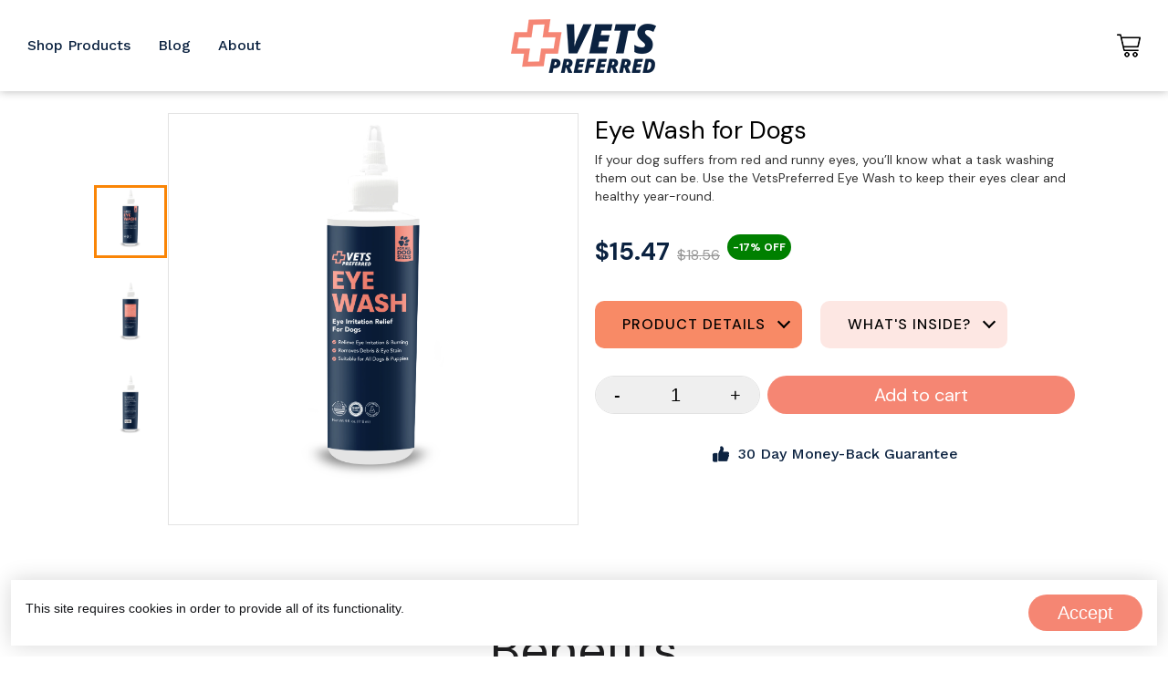

--- FILE ---
content_type: text/html; charset=utf-8
request_url: https://www.vetspreferred.co/products/eye-wash-for-dogs
body_size: 44777
content:
<!doctype html>
<html>
  <head>
<!--
888888b.                              888                88888888888 888                                      
888  "88b                             888                    888     888                                      
888  .88P                             888                    888     888                                      
8888888K.   .d88b.   .d88b.  .d8888b  888888 .d88b.  888d888 888     88888b.   .d88b.  88888b.d88b.   .d88b.  
888  "Y88b d88""88b d88""88b 88K      888   d8P  Y8b 888P"   888     888 "88b d8P  Y8b 888 "888 "88b d8P  Y8b 
888    888 888  888 888  888 "Y8888b. 888   88888888 888     888     888  888 88888888 888  888  888 88888888 
888   d88P Y88..88P Y88..88P      X88 Y88b. Y8b.     888     888     888  888 Y8b.     888  888  888 Y8b.     
8888888P"   "Y88P"   "Y88P"   88888P'  "Y888 "Y8888  888     888     888  888  "Y8888  888  888  888  "Y8888  
-->
    <title>
      Eye Wash for Dogs
      &ndash; Vets Preferred
    </title>
    
    <meta name="description" content="Want the best care for your pup’s eyes? Our eye wash is gentle, effective, and sure to bring relief from redness, dry or irritated areas around their face. What’s better than taking some daily preventative measures in keeping your dog clean and happy? Whether you need an ointment to soothe a problem area or just want t" />
    
    <link rel="canonical" href="https://www.vetspreferred.co/products/eye-wash-for-dogs" />
    <link href="https://static.boostertheme.co" rel="preconnect" crossorigin>
    <link rel="dns-prefetch" href="//static.boostertheme.co">
    <link href="https://theme.boostertheme.com" rel="preconnect" crossorigin>
    <link rel="dns-prefetch" href="//theme.boostertheme.com">
    <link rel="preload" href="https://static.boostertheme.co/js/supportscreen.min.js,theme.5_1_3.min.js" as="script">
    <link rel="prefetch" href="https://static.boostertheme.co/js/supportscreen.min.js,theme.5_1_3.min.js">
    <link rel="stylesheet" defer="defer" type="text/css" href="https://cdn.jsdelivr.net/npm/slick-carousel@1.8.1/slick/slick.css"/>
    <meta charset="utf-8">
    <meta http-equiv="X-UA-Compatible" content="IE=edge,chrome=1">
    <meta name="viewport" content="width=device-width,initial-scale=1,shrink-to-fit=no">

    
      <link rel="apple-touch-icon" sizes="180x180" href="//www.vetspreferred.co/cdn/shop/files/favicon_180x180_crop_center.png?v=1622631364">
      <link rel="icon" type="image/png" sizes="32x32" href="//www.vetspreferred.co/cdn/shop/files/favicon_32x32_crop_center.png?v=1622631364">
      <link rel="icon" type="image/png" sizes="16x16" href="//www.vetspreferred.co/cdn/shop/files/favicon_16x16_crop_center.png?v=1622631364">
      <link rel="manifest" href="//www.vetspreferred.co/cdn/shop/t/9/assets/site.webmanifest?v=75318599720633040301719525349">
      <meta name="msapplication-TileColor" content="">
      <meta name="theme-color" content=">
    

    
    

    
      
      <script>window.performance && window.performance.mark && window.performance.mark('shopify.content_for_header.start');</script><meta id="shopify-digital-wallet" name="shopify-digital-wallet" content="/25475060/digital_wallets/dialog">
<meta name="shopify-checkout-api-token" content="57e0c1b8bdb9069c8113ce27a4a32849">
<link rel="alternate" type="application/json+oembed" href="https://www.vetspreferred.co/products/eye-wash-for-dogs.oembed">
<script async="async" src="/checkouts/internal/preloads.js?locale=en-US"></script>
<link rel="preconnect" href="https://shop.app" crossorigin="anonymous">
<script async="async" src="https://shop.app/checkouts/internal/preloads.js?locale=en-US&shop_id=25475060" crossorigin="anonymous"></script>
<script id="apple-pay-shop-capabilities" type="application/json">{"shopId":25475060,"countryCode":"US","currencyCode":"USD","merchantCapabilities":["supports3DS"],"merchantId":"gid:\/\/shopify\/Shop\/25475060","merchantName":"Vets Preferred","requiredBillingContactFields":["postalAddress","email"],"requiredShippingContactFields":["postalAddress","email"],"shippingType":"shipping","supportedNetworks":["visa","masterCard","amex","discover","elo","jcb"],"total":{"type":"pending","label":"Vets Preferred","amount":"1.00"},"shopifyPaymentsEnabled":true,"supportsSubscriptions":true}</script>
<script id="shopify-features" type="application/json">{"accessToken":"57e0c1b8bdb9069c8113ce27a4a32849","betas":["rich-media-storefront-analytics"],"domain":"www.vetspreferred.co","predictiveSearch":true,"shopId":25475060,"locale":"en"}</script>
<script>var Shopify = Shopify || {};
Shopify.shop = "vetpreferred.myshopify.com";
Shopify.locale = "en";
Shopify.currency = {"active":"USD","rate":"1.0"};
Shopify.country = "US";
Shopify.theme = {"name":"Booster-Bike Shop-5.1.9","id":84086882347,"schema_name":"Booster-5.1.9","schema_version":"5.1.9","theme_store_id":null,"role":"main"};
Shopify.theme.handle = "null";
Shopify.theme.style = {"id":null,"handle":null};
Shopify.cdnHost = "www.vetspreferred.co/cdn";
Shopify.routes = Shopify.routes || {};
Shopify.routes.root = "/";</script>
<script type="module">!function(o){(o.Shopify=o.Shopify||{}).modules=!0}(window);</script>
<script>!function(o){function n(){var o=[];function n(){o.push(Array.prototype.slice.apply(arguments))}return n.q=o,n}var t=o.Shopify=o.Shopify||{};t.loadFeatures=n(),t.autoloadFeatures=n()}(window);</script>
<script>
  window.ShopifyPay = window.ShopifyPay || {};
  window.ShopifyPay.apiHost = "shop.app\/pay";
  window.ShopifyPay.redirectState = null;
</script>
<script id="shop-js-analytics" type="application/json">{"pageType":"product"}</script>
<script defer="defer" async type="module" src="//www.vetspreferred.co/cdn/shopifycloud/shop-js/modules/v2/client.init-shop-cart-sync_BT-GjEfc.en.esm.js"></script>
<script defer="defer" async type="module" src="//www.vetspreferred.co/cdn/shopifycloud/shop-js/modules/v2/chunk.common_D58fp_Oc.esm.js"></script>
<script defer="defer" async type="module" src="//www.vetspreferred.co/cdn/shopifycloud/shop-js/modules/v2/chunk.modal_xMitdFEc.esm.js"></script>
<script type="module">
  await import("//www.vetspreferred.co/cdn/shopifycloud/shop-js/modules/v2/client.init-shop-cart-sync_BT-GjEfc.en.esm.js");
await import("//www.vetspreferred.co/cdn/shopifycloud/shop-js/modules/v2/chunk.common_D58fp_Oc.esm.js");
await import("//www.vetspreferred.co/cdn/shopifycloud/shop-js/modules/v2/chunk.modal_xMitdFEc.esm.js");

  window.Shopify.SignInWithShop?.initShopCartSync?.({"fedCMEnabled":true,"windoidEnabled":true});

</script>
<script>
  window.Shopify = window.Shopify || {};
  if (!window.Shopify.featureAssets) window.Shopify.featureAssets = {};
  window.Shopify.featureAssets['shop-js'] = {"shop-cart-sync":["modules/v2/client.shop-cart-sync_DZOKe7Ll.en.esm.js","modules/v2/chunk.common_D58fp_Oc.esm.js","modules/v2/chunk.modal_xMitdFEc.esm.js"],"init-fed-cm":["modules/v2/client.init-fed-cm_B6oLuCjv.en.esm.js","modules/v2/chunk.common_D58fp_Oc.esm.js","modules/v2/chunk.modal_xMitdFEc.esm.js"],"shop-cash-offers":["modules/v2/client.shop-cash-offers_D2sdYoxE.en.esm.js","modules/v2/chunk.common_D58fp_Oc.esm.js","modules/v2/chunk.modal_xMitdFEc.esm.js"],"shop-login-button":["modules/v2/client.shop-login-button_QeVjl5Y3.en.esm.js","modules/v2/chunk.common_D58fp_Oc.esm.js","modules/v2/chunk.modal_xMitdFEc.esm.js"],"pay-button":["modules/v2/client.pay-button_DXTOsIq6.en.esm.js","modules/v2/chunk.common_D58fp_Oc.esm.js","modules/v2/chunk.modal_xMitdFEc.esm.js"],"shop-button":["modules/v2/client.shop-button_DQZHx9pm.en.esm.js","modules/v2/chunk.common_D58fp_Oc.esm.js","modules/v2/chunk.modal_xMitdFEc.esm.js"],"avatar":["modules/v2/client.avatar_BTnouDA3.en.esm.js"],"init-windoid":["modules/v2/client.init-windoid_CR1B-cfM.en.esm.js","modules/v2/chunk.common_D58fp_Oc.esm.js","modules/v2/chunk.modal_xMitdFEc.esm.js"],"init-shop-for-new-customer-accounts":["modules/v2/client.init-shop-for-new-customer-accounts_C_vY_xzh.en.esm.js","modules/v2/client.shop-login-button_QeVjl5Y3.en.esm.js","modules/v2/chunk.common_D58fp_Oc.esm.js","modules/v2/chunk.modal_xMitdFEc.esm.js"],"init-shop-email-lookup-coordinator":["modules/v2/client.init-shop-email-lookup-coordinator_BI7n9ZSv.en.esm.js","modules/v2/chunk.common_D58fp_Oc.esm.js","modules/v2/chunk.modal_xMitdFEc.esm.js"],"init-shop-cart-sync":["modules/v2/client.init-shop-cart-sync_BT-GjEfc.en.esm.js","modules/v2/chunk.common_D58fp_Oc.esm.js","modules/v2/chunk.modal_xMitdFEc.esm.js"],"shop-toast-manager":["modules/v2/client.shop-toast-manager_DiYdP3xc.en.esm.js","modules/v2/chunk.common_D58fp_Oc.esm.js","modules/v2/chunk.modal_xMitdFEc.esm.js"],"init-customer-accounts":["modules/v2/client.init-customer-accounts_D9ZNqS-Q.en.esm.js","modules/v2/client.shop-login-button_QeVjl5Y3.en.esm.js","modules/v2/chunk.common_D58fp_Oc.esm.js","modules/v2/chunk.modal_xMitdFEc.esm.js"],"init-customer-accounts-sign-up":["modules/v2/client.init-customer-accounts-sign-up_iGw4briv.en.esm.js","modules/v2/client.shop-login-button_QeVjl5Y3.en.esm.js","modules/v2/chunk.common_D58fp_Oc.esm.js","modules/v2/chunk.modal_xMitdFEc.esm.js"],"shop-follow-button":["modules/v2/client.shop-follow-button_CqMgW2wH.en.esm.js","modules/v2/chunk.common_D58fp_Oc.esm.js","modules/v2/chunk.modal_xMitdFEc.esm.js"],"checkout-modal":["modules/v2/client.checkout-modal_xHeaAweL.en.esm.js","modules/v2/chunk.common_D58fp_Oc.esm.js","modules/v2/chunk.modal_xMitdFEc.esm.js"],"shop-login":["modules/v2/client.shop-login_D91U-Q7h.en.esm.js","modules/v2/chunk.common_D58fp_Oc.esm.js","modules/v2/chunk.modal_xMitdFEc.esm.js"],"lead-capture":["modules/v2/client.lead-capture_BJmE1dJe.en.esm.js","modules/v2/chunk.common_D58fp_Oc.esm.js","modules/v2/chunk.modal_xMitdFEc.esm.js"],"payment-terms":["modules/v2/client.payment-terms_Ci9AEqFq.en.esm.js","modules/v2/chunk.common_D58fp_Oc.esm.js","modules/v2/chunk.modal_xMitdFEc.esm.js"]};
</script>
<script>(function() {
  var isLoaded = false;
  function asyncLoad() {
    if (isLoaded) return;
    isLoaded = true;
    var urls = ["https:\/\/cdn.opinew.com\/js\/opinew-active.js?shop=vetpreferred.myshopify.com"];
    for (var i = 0; i < urls.length; i++) {
      var s = document.createElement('script');
      s.type = 'text/javascript';
      s.async = true;
      s.src = urls[i];
      var x = document.getElementsByTagName('script')[0];
      x.parentNode.insertBefore(s, x);
    }
  };
  if(window.attachEvent) {
    window.attachEvent('onload', asyncLoad);
  } else {
    window.addEventListener('load', asyncLoad, false);
  }
})();</script>
<script id="__st">var __st={"a":25475060,"offset":-28800,"reqid":"903d5653-d210-46d8-a045-1791446dcf8d-1769103257","pageurl":"www.vetspreferred.co\/products\/eye-wash-for-dogs","u":"2474b712f8be","p":"product","rtyp":"product","rid":6540046434347};</script>
<script>window.ShopifyPaypalV4VisibilityTracking = true;</script>
<script id="captcha-bootstrap">!function(){'use strict';const t='contact',e='account',n='new_comment',o=[[t,t],['blogs',n],['comments',n],[t,'customer']],c=[[e,'customer_login'],[e,'guest_login'],[e,'recover_customer_password'],[e,'create_customer']],r=t=>t.map((([t,e])=>`form[action*='/${t}']:not([data-nocaptcha='true']) input[name='form_type'][value='${e}']`)).join(','),a=t=>()=>t?[...document.querySelectorAll(t)].map((t=>t.form)):[];function s(){const t=[...o],e=r(t);return a(e)}const i='password',u='form_key',d=['recaptcha-v3-token','g-recaptcha-response','h-captcha-response',i],f=()=>{try{return window.sessionStorage}catch{return}},m='__shopify_v',_=t=>t.elements[u];function p(t,e,n=!1){try{const o=window.sessionStorage,c=JSON.parse(o.getItem(e)),{data:r}=function(t){const{data:e,action:n}=t;return t[m]||n?{data:e,action:n}:{data:t,action:n}}(c);for(const[e,n]of Object.entries(r))t.elements[e]&&(t.elements[e].value=n);n&&o.removeItem(e)}catch(o){console.error('form repopulation failed',{error:o})}}const l='form_type',E='cptcha';function T(t){t.dataset[E]=!0}const w=window,h=w.document,L='Shopify',v='ce_forms',y='captcha';let A=!1;((t,e)=>{const n=(g='f06e6c50-85a8-45c8-87d0-21a2b65856fe',I='https://cdn.shopify.com/shopifycloud/storefront-forms-hcaptcha/ce_storefront_forms_captcha_hcaptcha.v1.5.2.iife.js',D={infoText:'Protected by hCaptcha',privacyText:'Privacy',termsText:'Terms'},(t,e,n)=>{const o=w[L][v],c=o.bindForm;if(c)return c(t,g,e,D).then(n);var r;o.q.push([[t,g,e,D],n]),r=I,A||(h.body.append(Object.assign(h.createElement('script'),{id:'captcha-provider',async:!0,src:r})),A=!0)});var g,I,D;w[L]=w[L]||{},w[L][v]=w[L][v]||{},w[L][v].q=[],w[L][y]=w[L][y]||{},w[L][y].protect=function(t,e){n(t,void 0,e),T(t)},Object.freeze(w[L][y]),function(t,e,n,w,h,L){const[v,y,A,g]=function(t,e,n){const i=e?o:[],u=t?c:[],d=[...i,...u],f=r(d),m=r(i),_=r(d.filter((([t,e])=>n.includes(e))));return[a(f),a(m),a(_),s()]}(w,h,L),I=t=>{const e=t.target;return e instanceof HTMLFormElement?e:e&&e.form},D=t=>v().includes(t);t.addEventListener('submit',(t=>{const e=I(t);if(!e)return;const n=D(e)&&!e.dataset.hcaptchaBound&&!e.dataset.recaptchaBound,o=_(e),c=g().includes(e)&&(!o||!o.value);(n||c)&&t.preventDefault(),c&&!n&&(function(t){try{if(!f())return;!function(t){const e=f();if(!e)return;const n=_(t);if(!n)return;const o=n.value;o&&e.removeItem(o)}(t);const e=Array.from(Array(32),(()=>Math.random().toString(36)[2])).join('');!function(t,e){_(t)||t.append(Object.assign(document.createElement('input'),{type:'hidden',name:u})),t.elements[u].value=e}(t,e),function(t,e){const n=f();if(!n)return;const o=[...t.querySelectorAll(`input[type='${i}']`)].map((({name:t})=>t)),c=[...d,...o],r={};for(const[a,s]of new FormData(t).entries())c.includes(a)||(r[a]=s);n.setItem(e,JSON.stringify({[m]:1,action:t.action,data:r}))}(t,e)}catch(e){console.error('failed to persist form',e)}}(e),e.submit())}));const S=(t,e)=>{t&&!t.dataset[E]&&(n(t,e.some((e=>e===t))),T(t))};for(const o of['focusin','change'])t.addEventListener(o,(t=>{const e=I(t);D(e)&&S(e,y())}));const B=e.get('form_key'),M=e.get(l),P=B&&M;t.addEventListener('DOMContentLoaded',(()=>{const t=y();if(P)for(const e of t)e.elements[l].value===M&&p(e,B);[...new Set([...A(),...v().filter((t=>'true'===t.dataset.shopifyCaptcha))])].forEach((e=>S(e,t)))}))}(h,new URLSearchParams(w.location.search),n,t,e,['guest_login'])})(!0,!0)}();</script>
<script integrity="sha256-4kQ18oKyAcykRKYeNunJcIwy7WH5gtpwJnB7kiuLZ1E=" data-source-attribution="shopify.loadfeatures" defer="defer" src="//www.vetspreferred.co/cdn/shopifycloud/storefront/assets/storefront/load_feature-a0a9edcb.js" crossorigin="anonymous"></script>
<script crossorigin="anonymous" defer="defer" src="//www.vetspreferred.co/cdn/shopifycloud/storefront/assets/shopify_pay/storefront-65b4c6d7.js?v=20250812"></script>
<script data-source-attribution="shopify.dynamic_checkout.dynamic.init">var Shopify=Shopify||{};Shopify.PaymentButton=Shopify.PaymentButton||{isStorefrontPortableWallets:!0,init:function(){window.Shopify.PaymentButton.init=function(){};var t=document.createElement("script");t.src="https://www.vetspreferred.co/cdn/shopifycloud/portable-wallets/latest/portable-wallets.en.js",t.type="module",document.head.appendChild(t)}};
</script>
<script data-source-attribution="shopify.dynamic_checkout.buyer_consent">
  function portableWalletsHideBuyerConsent(e){var t=document.getElementById("shopify-buyer-consent"),n=document.getElementById("shopify-subscription-policy-button");t&&n&&(t.classList.add("hidden"),t.setAttribute("aria-hidden","true"),n.removeEventListener("click",e))}function portableWalletsShowBuyerConsent(e){var t=document.getElementById("shopify-buyer-consent"),n=document.getElementById("shopify-subscription-policy-button");t&&n&&(t.classList.remove("hidden"),t.removeAttribute("aria-hidden"),n.addEventListener("click",e))}window.Shopify?.PaymentButton&&(window.Shopify.PaymentButton.hideBuyerConsent=portableWalletsHideBuyerConsent,window.Shopify.PaymentButton.showBuyerConsent=portableWalletsShowBuyerConsent);
</script>
<script>
  function portableWalletsCleanup(e){e&&e.src&&console.error("Failed to load portable wallets script "+e.src);var t=document.querySelectorAll("shopify-accelerated-checkout .shopify-payment-button__skeleton, shopify-accelerated-checkout-cart .wallet-cart-button__skeleton"),e=document.getElementById("shopify-buyer-consent");for(let e=0;e<t.length;e++)t[e].remove();e&&e.remove()}function portableWalletsNotLoadedAsModule(e){e instanceof ErrorEvent&&"string"==typeof e.message&&e.message.includes("import.meta")&&"string"==typeof e.filename&&e.filename.includes("portable-wallets")&&(window.removeEventListener("error",portableWalletsNotLoadedAsModule),window.Shopify.PaymentButton.failedToLoad=e,"loading"===document.readyState?document.addEventListener("DOMContentLoaded",window.Shopify.PaymentButton.init):window.Shopify.PaymentButton.init())}window.addEventListener("error",portableWalletsNotLoadedAsModule);
</script>

<script type="module" src="https://www.vetspreferred.co/cdn/shopifycloud/portable-wallets/latest/portable-wallets.en.js" onError="portableWalletsCleanup(this)" crossorigin="anonymous"></script>
<script nomodule>
  document.addEventListener("DOMContentLoaded", portableWalletsCleanup);
</script>

<link id="shopify-accelerated-checkout-styles" rel="stylesheet" media="screen" href="https://www.vetspreferred.co/cdn/shopifycloud/portable-wallets/latest/accelerated-checkout-backwards-compat.css" crossorigin="anonymous">
<style id="shopify-accelerated-checkout-cart">
        #shopify-buyer-consent {
  margin-top: 1em;
  display: inline-block;
  width: 100%;
}

#shopify-buyer-consent.hidden {
  display: none;
}

#shopify-subscription-policy-button {
  background: none;
  border: none;
  padding: 0;
  text-decoration: underline;
  font-size: inherit;
  cursor: pointer;
}

#shopify-subscription-policy-button::before {
  box-shadow: none;
}

      </style>

<script>window.performance && window.performance.mark && window.performance.mark('shopify.content_for_header.end');</script><script id="shop-promise-product" type="application/json">
  {
    "productId": "6540046434347",
    "variantId": "39256952406059"
  }
</script>
<script id="shop-promise-features" type="application/json">
  {
    "supportedPromiseBrands": ["buy_with_prime"],
    "f_b9ba94d16a7d18ccd91d68be01e37df6": false,
    "f_85e460659f2e1fdd04f763b1587427a4": false
  }
</script>
<script fetchpriority="high" defer="defer" src="https://www.vetspreferred.co/cdn/shopifycloud/shop-promise-pdp/prod/shop_promise_pdp.js?v=1" data-source-attribution="shopify.shop-promise-pdp" crossorigin="anonymous"></script>
<link rel="preload" href="https://static-na.payments-amazon.com/checkout.js" as="script">

      
    

    <style>
             @font-face {
  font-family: "Work Sans";
  font-weight: 600;
  font-style: normal;
  src: url("//www.vetspreferred.co/cdn/fonts/work_sans/worksans_n6.75811c3bd5161ea6e3ceb2d48ca889388f9bd5fe.woff2") format("woff2"),
       url("//www.vetspreferred.co/cdn/fonts/work_sans/worksans_n6.defcf26f28f3fa3df4555714d3f2e0f1217d7772.woff") format("woff");
font-display: swap;}
      @font-face {
  font-family: "Titillium Web";
  font-weight: 400;
  font-style: normal;
  src: url("//www.vetspreferred.co/cdn/fonts/titillium_web/titilliumweb_n4.dc3610b1c7b7eb152fc1ddefb77e83a0b84386b3.woff2") format("woff2"),
       url("//www.vetspreferred.co/cdn/fonts/titillium_web/titilliumweb_n4.24dc69d5a89277f2854e112bddfd2c5420fd3973.woff") format("woff");
font-display: swap;}
     @font-face {
  font-family: "Titillium Web";
  font-weight: 600;
  font-style: normal;
  src: url("//www.vetspreferred.co/cdn/fonts/titillium_web/titilliumweb_n6.d0077791273e3522c40566c54d1c1b12128f0e2b.woff2") format("woff2"),
       url("//www.vetspreferred.co/cdn/fonts/titillium_web/titilliumweb_n6.5874c9b6bc8a2765275c20eb706450753893f521.woff") format("woff");
font-display: swap;}
     @font-face {
  font-family: "Titillium Web";
  font-weight: 700;
  font-style: normal;
  src: url("//www.vetspreferred.co/cdn/fonts/titillium_web/titilliumweb_n7.d17ed1f3a767ca2dd9fcaa8710c651c747c3860e.woff2") format("woff2"),
       url("//www.vetspreferred.co/cdn/fonts/titillium_web/titilliumweb_n7.56a12bf435e8401765588d4fbf86b152db29e2a2.woff") format("woff");
font-display: swap;}
 :root{--baseFont: "Titillium Web", sans-serif;--titleFont: "Work Sans", sans-serif;--smallFontSize: 15px;--baseFontSize: 20px;--mediumFontSize: 27px;--mediumSubtitleFontSize: 21.6px;--bigFontSize: 48px;--headingFontSize: 27px;--subHeadingFontSize: 15px;--bodyBackgroundColor: #ffffff;--textColor:  #121317;--titleColor: #000000;--secondaryBodyBackgroundColor: #efefef;--secondaryTextColor: #989898;--linkColor: #2b2f3d;--accentColor: #f58673;--accentTextColor: #ffffff;--secondaryAccentColor: #000000;--secondaryAccentTextColor: #ffffff;--alertColor: #ff0000;--borderRadius: 0px;--borderRadiusSmall: 25px;--cardPadding: 17px;--maxwidth:1600px;;--inputFill: #efefef;--inputContent: #000000}*{box-sizing:border-box;backface-visibility:hidden}html{line-height:1.15;-webkit-text-size-adjust:100%}body{margin:0}main{display:block}hr{box-sizing:content-box;height:0;overflow:visible}pre{font-family:monospace, monospace;font-size:1em}a{background-color:transparent}abbr[title]{border-bottom:none;text-decoration:underline;text-decoration:underline dotted}b,strong{font-weight:bolder}code,kbd,samp{font-family:monospace, monospace;font-size:1em}small{font-size:80%}sub,sup{font-size:75%;line-height:0;position:relative;vertical-align:baseline}sub{bottom:-0.25em}sup{top:-0.5em}img{border-style:none;max-width:100%;height:auto}button,input,optgroup,select,textarea{font-family:inherit;font-size:100%;line-height:1.15;margin:0;background:var(--inputFill);color:var(--inputContent);border:1px solid #e2e2e2;border-radius:var(--borderRadiusSmall)}button:hover,select:hover{cursor:pointer}button,input{overflow:visible}button,select{text-transform:none}button,[type="button"],[type="reset"],[type="submit"]{-webkit-appearance:button}button::-moz-focus-inner,[type="button"]::-moz-focus-inner,[type="reset"]::-moz-focus-inner,[type="submit"]::-moz-focus-inner{border-style:none;padding:0}button:-moz-focusring,[type="button"]:-moz-focusring,[type="reset"]:-moz-focusring,[type="submit"]:-moz-focusring{outline:1px dotted ButtonText}fieldset{padding:0.35em 0.75em 0.625em}legend{box-sizing:border-box;color:inherit;display:table;max-width:100%;padding:0;white-space:normal}progress{vertical-align:baseline}textarea{overflow:auto}[type="checkbox"],[type="radio"]{box-sizing:border-box;padding:0}[type="number"]::-webkit-inner-spin-button,[type="number"]::-webkit-outer-spin-button{height:auto}[type="search"]{-webkit-appearance:textfield;outline-offset:-2px}[type="search"]::-webkit-search-decoration{-webkit-appearance:none}::-webkit-file-upload-button{-webkit-appearance:button;font:inherit}details{display:block}summary{display:list-item}template{display:none}[hidden]{display:none}:focus{outline:0}select:focus,input:focus{border:1px solid darken(#e2e2e2, 20%)}[class^="col"] p{width:100%}.container-fluid,.container{margin-right:auto;margin-left:auto}.row-container{margin:auto auto}.row{position:relative;display:-webkit-box;display:-ms-flexbox;display:flex;-webkit-box-flex:0;-ms-flex:0 1 auto;flex:0 1 auto;-webkit-box-orient:horizontal;-webkit-box-direction:normal;-ms-flex-direction:row;flex-direction:row;-ms-flex-wrap:wrap;flex-wrap:wrap;width:100%}.row.reverse{-webkit-box-orient:horizontal;-webkit-box-direction:reverse;-ms-flex-direction:row-reverse;flex-direction:row-reverse}.col.reverse{-webkit-box-orient:vertical;-webkit-box-direction:reverse;-ms-flex-direction:column-reverse;flex-direction:column-reverse}.hide{display:none !important}.col-min,.col,.col-1,.col-2,.col-3,.col-4,.col-5,.col-6,.col-7,.col-8,.col-9,.col-10,.col-11,.col-12,.col-offset-0,.col-offset-1,.col-offset-2,.col-offset-3,.col-offset-4,.col-offset-5,.col-offset-6,.col-offset-7,.col-offset-8,.col-offset-9,.col-offset-10,.col-offset-11,.col-offset-12{display:flex;-webkit-box-flex:0;-ms-flex:0 0 auto;flex:0 0 auto;padding-right:12px;padding-left:12px}.col-min{max-width:100%}.col{-webkit-box-flex:1;-ms-flex-positive:1;flex-grow:1;-ms-flex-preferred-size:0;flex-basis:0;max-width:100%}.col-1{-ms-flex-preferred-size:8.33333333%;flex-basis:8.33333333%;max-width:8.33333333%}.col-2{-ms-flex-preferred-size:16.66666667%;flex-basis:16.66666667%;max-width:16.66666667%}.col-3{-ms-flex-preferred-size:25%;flex-basis:25%;max-width:25%}.col-4{-ms-flex-preferred-size:33.33333333%;flex-basis:33.33333333%;max-width:33.33333333%}.col-5{-ms-flex-preferred-size:41.66666667%;flex-basis:41.66666667%;max-width:41.66666667%}.col-6{-ms-flex-preferred-size:50%;flex-basis:50%;max-width:50%}.col-7{-ms-flex-preferred-size:58.33333333%;flex-basis:58.33333333%;max-width:58.33333333%}.col-8{-ms-flex-preferred-size:66.66666667%;flex-basis:66.66666667%;max-width:66.66666667%}.col-9{-ms-flex-preferred-size:75%;flex-basis:75%;max-width:75%}.col-10{-ms-flex-preferred-size:83.33333333%;flex-basis:83.33333333%;max-width:83.33333333%}.col-11{-ms-flex-preferred-size:91.66666667%;flex-basis:91.66666667%;max-width:91.66666667%}.col-12{-ms-flex-preferred-size:100%;flex-basis:100%;max-width:100%}.col-offset-0{margin-left:0}.col-offset-1{margin-left:8.33333333%}.col-offset-2{margin-left:16.66666667%}.col-offset-3{margin-left:25%}.col-offset-4{margin-left:33.33333333%}.col-offset-5{margin-left:41.66666667%}.col-offset-6{margin-left:50%}.col-offset-7{margin-left:58.33333333%}.col-offset-8{margin-left:66.66666667%}.col-offset-9{margin-left:75%}.col-offset-10{margin-left:83.33333333%}.col-offset-11{margin-left:91.66666667%}.start{-webkit-box-pack:start;-ms-flex-pack:start;justify-content:flex-start;justify-items:flex-start;text-align:left;text-align:start}.center{-webkit-box-pack:center;-ms-flex-pack:center;justify-content:center;justify-items:center;text-align:center}.end{-webkit-box-pack:end;-ms-flex-pack:end;justify-content:flex-end;justify-items:flex-end;text-align:right;text-align:end}.top{-webkit-box-align:start;-ms-flex-align:start;align-items:flex-start;align-content:flex-start}.middle{-webkit-box-align:center;-ms-flex-align:center;align-items:center;align-content:center}.bottom{-webkit-box-align:end;-ms-flex-align:end;align-items:flex-end;align-content:flex-end}.around{-ms-flex-pack:distribute;justify-content:space-around}.between{-webkit-box-pack:justify;-ms-flex-pack:justify;justify-content:space-between}.first{-webkit-box-ordinal-group:0;-ms-flex-order:-1;order:-1}.last{-webkit-box-ordinal-group:2;-ms-flex-order:1;order:1}@media only screen and (min-width: 600px){.col-sm-min,.col-sm,.col-sm-1,.col-sm-2,.col-sm-3,.col-sm-4,.col-sm-5,.col-sm-6,.col-sm-7,.col-sm-8,.col-sm-9,.col-sm-10,.col-sm-11,.col-sm-12,.col-sm-offset-0,.col-sm-offset-1,.col-sm-offset-2,.col-sm-offset-3,.col-sm-offset-4,.col-sm-offset-5,.col-sm-offset-6,.col-sm-offset-7,.col-sm-offset-8,.col-sm-offset-9,.col-sm-offset-10,.col-sm-offset-11,.col-sm-offset-12{display:flex;-webkit-box-flex:0;-ms-flex:0 0 auto;flex:0 0 auto;padding-right:12px;padding-left:12px}.col-sm{-webkit-box-flex:1;-ms-flex-positive:1;flex-grow:1;-ms-flex-preferred-size:0;flex-basis:0;max-width:100%}.col-sm-1{-ms-flex-preferred-size:8.33333333%;flex-basis:8.33333333%;max-width:8.33333333%}.col-sm-2{-ms-flex-preferred-size:16.66666667%;flex-basis:16.66666667%;max-width:16.66666667%}.col-sm-3{-ms-flex-preferred-size:25%;flex-basis:25%;max-width:25%}.col-sm-4{-ms-flex-preferred-size:33.33333333%;flex-basis:33.33333333%;max-width:33.33333333%}.col-sm-5{-ms-flex-preferred-size:41.66666667%;flex-basis:41.66666667%;max-width:41.66666667%}.col-sm-6{-ms-flex-preferred-size:50%;flex-basis:50%;max-width:50%}.col-sm-7{-ms-flex-preferred-size:58.33333333%;flex-basis:58.33333333%;max-width:58.33333333%}.col-sm-8{-ms-flex-preferred-size:66.66666667%;flex-basis:66.66666667%;max-width:66.66666667%}.col-sm-9{-ms-flex-preferred-size:75%;flex-basis:75%;max-width:75%}.col-sm-10{-ms-flex-preferred-size:83.33333333%;flex-basis:83.33333333%;max-width:83.33333333%}.col-sm-11{-ms-flex-preferred-size:91.66666667%;flex-basis:91.66666667%;max-width:91.66666667%}.col-sm-12{-ms-flex-preferred-size:100%;flex-basis:100%;max-width:100%}.col-sm-offset-0{margin-left:0}.col-sm-offset-1{margin-left:8.33333333%}.col-sm-offset-2{margin-left:16.66666667%}.col-sm-offset-3{margin-left:25%}.col-sm-offset-4{margin-left:33.33333333%}.col-sm-offset-5{margin-left:41.66666667%}.col-sm-offset-6{margin-left:50%}.col-sm-offset-7{margin-left:58.33333333%}.col-sm-offset-8{margin-left:66.66666667%}.col-sm-offset-9{margin-left:75%}.col-sm-offset-10{margin-left:83.33333333%}.col-sm-offset-11{margin-left:91.66666667%}.start-sm{-webkit-box-pack:start;-ms-flex-pack:start;justify-content:flex-start;text-align:left;text-align:start}.center-sm{-webkit-box-pack:center;-ms-flex-pack:center;justify-content:center;text-align:center}.end-sm{-webkit-box-pack:end;-ms-flex-pack:end;justify-content:flex-end;text-align:right;text-align:end}.top-sm{-webkit-box-align:start;-ms-flex-align:start;align-items:flex-start}.middle-sm{-webkit-box-align:center;-ms-flex-align:center;align-items:center}.bottom-sm{-webkit-box-align:end;-ms-flex-align:end;align-items:flex-end}.around-sm{-ms-flex-pack:distribute;justify-content:space-around}.between-sm{-webkit-box-pack:justify;-ms-flex-pack:justify;justify-content:space-between}.first-sm{-webkit-box-ordinal-group:0;-ms-flex-order:-1;order:-1}.last-sm{-webkit-box-ordinal-group:2;-ms-flex-order:1;order:1}}@media only screen and (min-width: 768px){.col-md-min,.col-md,.col-md-1,.col-md-2,.col-md-3,.col-md-4,.col-md-5,.col-md-6,.col-md-7,.col-md-8,.col-md-9,.col-md-10,.col-md-11,.col-md-12,.col-md-1-5,.col-md-offset-0,.col-md-offset-1,.col-md-offset-2,.col-md-offset-3,.col-md-offset-4,.col-md-offset-5,.col-md-offset-6,.col-md-offset-7,.col-md-offset-8,.col-md-offset-9,.col-md-offset-10,.col-md-offset-11,.col-md-offset-12{display:flex;-webkit-box-flex:0;-ms-flex:0 0 auto;flex:0 0 auto;padding-right:12px;padding-left:12px}.col-md{-webkit-box-flex:1;-ms-flex-positive:1;flex-grow:1;-ms-flex-preferred-size:0;flex-basis:0;max-width:100%}.col-md-1-5{-ms-flex-preferred-size:20%;flex-basis:20%;max-width:20%}.col-md-1{-ms-flex-preferred-size:8.33333333%;flex-basis:8.33333333%;max-width:8.33333333%}.col-md-2{-ms-flex-preferred-size:16.66666667%;flex-basis:16.66666667%;max-width:16.66666667%}.col-md-3{-ms-flex-preferred-size:25%;flex-basis:25%;max-width:25%}.col-md-4{-ms-flex-preferred-size:33.33333333%;flex-basis:33.33333333%;max-width:33.33333333%}.col-md-5{-ms-flex-preferred-size:41.66666667%;flex-basis:41.66666667%;max-width:41.66666667%}.col-md-6{-ms-flex-preferred-size:50%;flex-basis:50%;max-width:50%}.col-md-7{-ms-flex-preferred-size:58.33333333%;flex-basis:58.33333333%;max-width:58.33333333%}.col-md-8{-ms-flex-preferred-size:66.66666667%;flex-basis:66.66666667%;max-width:66.66666667%}.col-md-9{-ms-flex-preferred-size:75%;flex-basis:75%;max-width:75%}.col-md-10{-ms-flex-preferred-size:83.33333333%;flex-basis:83.33333333%;max-width:83.33333333%}.col-md-11{-ms-flex-preferred-size:91.66666667%;flex-basis:91.66666667%;max-width:91.66666667%}.col-md-12{-ms-flex-preferred-size:100%;flex-basis:100%;max-width:100%}.col-md-offset-0{margin-left:0}.col-md-offset-1{margin-left:8.33333333%}.col-md-offset-2{margin-left:16.66666667%}.col-md-offset-3{margin-left:25%}.col-md-offset-4{margin-left:33.33333333%}.col-md-offset-5{margin-left:41.66666667%}.col-md-offset-6{margin-left:50%}.col-md-offset-7{margin-left:58.33333333%}.col-md-offset-8{margin-left:66.66666667%}.col-md-offset-9{margin-left:75%}.col-md-offset-10{margin-left:83.33333333%}.col-md-offset-11{margin-left:91.66666667%}.start-md{-webkit-box-pack:start;-ms-flex-pack:start;justify-content:flex-start;text-align:left;text-align:start}.center-md{-webkit-box-pack:center;-ms-flex-pack:center;justify-content:center;text-align:center}.end-md{-webkit-box-pack:end;-ms-flex-pack:end;justify-content:flex-end;text-align:right;text-align:end}.top-md{-webkit-box-align:start;-ms-flex-align:start;align-items:flex-start}.middle-md{-webkit-box-align:center;-ms-flex-align:center;align-items:center}.bottom-md{-webkit-box-align:end;-ms-flex-align:end;align-items:flex-end}.around-md{-ms-flex-pack:distribute;justify-content:space-around}.between-md{-webkit-box-pack:justify;-ms-flex-pack:justify;justify-content:space-between}.first-md{-webkit-box-ordinal-group:0;-ms-flex-order:-1;order:-1}.last-md{-webkit-box-ordinal-group:2;-ms-flex-order:1;order:1}}@media only screen and (min-width: 1024px){.col-lg-min,.col-lg,.col-lg-1,.col-lg-2,.col-lg-3,.col-lg-4,.col-lg-5,.col-lg-1-5,.col-lg-6,.col-lg-7,.col-lg-8,.col-lg-9,.col-lg-10,.col-lg-11,.col-lg-12,.col-lg-offset-0,.col-lg-offset-1,.col-lg-offset-2,.col-lg-offset-3,.col-lg-offset-4,.col-lg-offset-5,.col-lg-offset-6,.col-lg-offset-7,.col-lg-offset-8,.col-lg-offset-9,.col-lg-offset-10,.col-lg-offset-11,.col-lg-offset-12{display:flex;-webkit-box-flex:0;-ms-flex:0 0 auto;flex:0 0 auto;padding-right:12px;padding-left:12px}.col-lg{-webkit-box-flex:1;-ms-flex-positive:1;flex-grow:1;-ms-flex-preferred-size:0;flex-basis:0;max-width:100%}.col-lg-1{-ms-flex-preferred-size:8.33333333%;flex-basis:8.33333333%;max-width:8.33333333%}.col-lg-2{-ms-flex-preferred-size:16.66666667%;flex-basis:16.66666667%;max-width:16.66666667%}.col-lg-1-5{-ms-flex-preferred-size:20%;flex-basis:20%;max-width:20%}.col-lg-3{-ms-flex-preferred-size:25%;flex-basis:25%;max-width:25%}.col-lg-4{-ms-flex-preferred-size:33.33333333%;flex-basis:33.33333333%;max-width:33.33333333%}.col-lg-5{-ms-flex-preferred-size:41.66666667%;flex-basis:41.66666667%;max-width:41.66666667%}.col-lg-6{-ms-flex-preferred-size:50%;flex-basis:50%;max-width:50%}.col-lg-7{-ms-flex-preferred-size:58.33333333%;flex-basis:58.33333333%;max-width:58.33333333%}.col-lg-8{-ms-flex-preferred-size:66.66666667%;flex-basis:66.66666667%;max-width:66.66666667%}.col-lg-9{-ms-flex-preferred-size:75%;flex-basis:75%;max-width:75%}.col-lg-10{-ms-flex-preferred-size:83.33333333%;flex-basis:83.33333333%;max-width:83.33333333%}.col-lg-11{-ms-flex-preferred-size:91.66666667%;flex-basis:91.66666667%;max-width:91.66666667%}.col-lg-12{-ms-flex-preferred-size:100%;flex-basis:100%;max-width:100%}.col-lg-offset-0{margin-left:0}.col-lg-offset-1{margin-left:8.33333333%}.col-lg-offset-2{margin-left:16.66666667%}.col-lg-offset-3{margin-left:25%}.col-lg-offset-4{margin-left:33.33333333%}.col-lg-offset-5{margin-left:41.66666667%}.col-lg-offset-6{margin-left:50%}.col-lg-offset-7{margin-left:58.33333333%}.col-lg-offset-8{margin-left:66.66666667%}.col-lg-offset-9{margin-left:75%}.col-lg-offset-10{margin-left:83.33333333%}.col-lg-offset-11{margin-left:91.66666667%}.start-lg{-webkit-box-pack:start;-ms-flex-pack:start;justify-content:flex-start;text-align:left;text-align:start}.center-lg{-webkit-box-pack:center;-ms-flex-pack:center;justify-content:center;text-align:center}.end-lg{-webkit-box-pack:end;-ms-flex-pack:end;justify-content:flex-end;text-align:right;text-align:end}.top-lg{-webkit-box-align:start;-ms-flex-align:start;align-items:flex-start}.middle-lg{-webkit-box-align:center;-ms-flex-align:center;align-items:center}.bottom-lg{-webkit-box-align:end;-ms-flex-align:end;align-items:flex-end}.around-lg{-ms-flex-pack:distribute;justify-content:space-around}.between-lg{-webkit-box-pack:justify;-ms-flex-pack:justify;justify-content:space-between}.first-lg{-webkit-box-ordinal-group:0;-ms-flex-order:-1;order:-1}.last-lg{-webkit-box-ordinal-group:2;-ms-flex-order:1;order:1}}.primaryCombo{background-color:var(--accentColor);color:var(--accentTextColor)}.primaryCombo--reversed{background-color:var(--accentTextColor);color:var(--accentColor)}.secondaryCombo{background-color:var(--secondaryAccentColor);color:var(--secondaryAccentTextColor)}.secondaryCombo--reversed{background-color:var(--secondaryAccentTextColor);color:var(--secondaryAccentColor)}.unflex{display:block}.flex{display:flex}::-moz-selection{color:var(--accentTextColor);background:var(--accentColor)}::selection{color:var(--accentTextColor);background:var(--accentColor)}table{border:1px inset transparent;border-collapse:collapse}td,th{padding:16px}tr{transition:background-color 0.15s}tr:nth-child(even){background-color:rgba(239, 239, 239, 0.85);color:var(--secondaryTextColor)}tr:hover{background-color:var(--secondaryBodyBackgroundColor)}.urgency__text span p{margin:0}h1,h2,h3{font-family:var(--titleFont)}h1,h2{font-weight:600;color:var(--titleColor)}p,span{color:var(--textColor)}div:not(.booster--revert) p{line-height:1.5em}a{color:var(--linkColor)}a:not(.button):hover{color:var(--accentColor)}.inherit .s__block *:not(.button):not(.tag):not(.countdown),.footer.inherit *:not(.button),.subfooter.inherit *:not(.button),.info-bar *,.bcard--default .inherit *,.slide .inherit *,.banner.inherit *{color:inherit}.max-width,.layout__boxed,.layout__stretchBg>.layout__content{max-width:var(--maxwidth);margin-right:auto;margin-left:auto;width:100%;position:relative}.layout__boxed>.layout__content,.layout__stretchContent>.layout__content{margin-right:auto;margin-left:auto;width:100%;position:relative}html,body{height:100%}.container{min-height:100vh;display:flex;flex-direction:column}main{display:flex;flex-direction:column;flex:1 1 auto}body{font-family:var(--baseFont);font-weight:400;font-size:var(--baseFontSize);background:var(--bodyBackgroundColor);color:var(--textColor)}input{border-radius:var(--borderRadiusSmall)}.svg-icon{height:20px;width:20px;max-height:100%;fill:currentColor}.icon-link{height:100%;line-height:0;max-height:20px;margin:0px 4px !important}.icon-link .uil{font-size:25px;color:currentColor}.icon-link .uil.uil-facebook-f{font-size:22px}.icon-link .uil.uil-whatsapp{font-size:23px;line-height:20px}.icon-link .uil::before{line-height:20px;margin:0px !important;padding:0px}.overlay{position:absolute;width:100%;height:100%;top:0;left:0}.self__align--center{align-self:center}.self__align--top{align-self:flex-start}.self__align--bottom{align-self:flex-end}.self__justify--start{justify-self:flex-start}.self__justify--center{justify-self:center}.self__justify--end{justify-self:flex-end}.border-radius{border-radius:var(--borderRadius)}.border-radius--small{border-radius:var(--borderRadiusSmall)}.margin__vertical{margin-top:12px;margin-bottom:12px}.margin__horizontal{margin-left:12px;margin-right:12px}.margin--4{margin:4px}.margin__bottom--12{margin-bottom:12px}.margin__horizontal--4{margin-left:4px;margin-right:4px}.margin--8{margin:8px}.margin--16{margin:16px}.padding__horizontal{padding-left:12px;padding-right:12px}.padding__vertical{padding-top:12px;padding-bottom:12px}.bg__top{background-position:top}.bg__bottom{background-position:bottom}.bg__middle{background-position:center}.disable-select{-webkit-touch-callout:none;-webkit-user-select:none;-khtml-user-select:none;-moz-user-select:none;-ms-user-select:none;user-select:none}.fancy-scroll::-webkit-scrollbar{width:3px}.fancy-scroll::-webkit-scrollbar-track{background:#f1f1f1}.fancy-scroll::-webkit-scrollbar-thumb{background:#888}.fancy-scroll::-webkit-scrollbar-thumb:hover{background:#555}select{padding:12px 8px;border-radius:var(--borderRadiusSmall);font-size:var(--smallFontSize)}.booster__popup--holder{position:fixed;right:10px;top:10px;z-index:99;max-width:calc(100% - 20px)}.booster__popup{opacity:0;padding:10px;margin-top:10px;max-width:100%;display:block;text-decoration:none !important}.booster__popup--error{background:var(--alertColor);color:var(--accentTextColor) !important}.booster__popup--info{background:var(--accentColor);color:var(--accentTextColor) !important}.booster__popup--warning{background:#ffe58e;color:black !important}.banner{margin-bottom:24px;padding:24px}.description--collapse{display:-webkit-box;-webkit-box-orient:vertical;overflow:hidden;-webkit-line-clamp:1;text-overflow:ellipsis}.readMore__toggle{margin-top:12px;display:inline-block}.readMore__toggle:hover{cursor:pointer}.readMore__toggle::after{content:' more'}.pagination{margin:24px 0px}.pagination__page{margin:0px 4px !important;padding:6px 12px;text-decoration:none;transition:all 0.15s;border-radius:var(--borderRadiusSmall)}.pagination__page .uil::before{margin:0px !important}.pagination__page:hover{color:var(--accentColor);background:rgba(245, 134, 115, 0.1)}.pagination__page--current,.pagination__page--current:hover{color:var(--accentTextColor);background:var(--accentColor)}@media screen and (max-width: 767px){.pagination__page{padding:6px}}.nav__utils{justify-content:flex-end}.header .links .header__link{position:relative}.header .logo--transparent{display:none}.header.header--transparent,.header--drawer{box-shadow:none}.header__plist--item{display:flex;margin-bottom:8px !important;padding:0px 8px}.header__plist--image{min-height:80px;min-width:80px;object-fit:cover;margin-right:8px !important}.header__plist--name{display:block;margin-bottom:4px !important;white-space:normal}.links__hover--dotAbove .header__link::after{bottom:auto;top:-4px}.links__hover--dotBelow .header__link:hover::after,.links__hover--dotAbove .header__link:hover::after,.links__hover--dotBelow .link.active>.header__link::after,.links__hover--dotAbove .link.active>.header__link::after{opacity:1}.header .uil{font-size:25px;line-height:1em}.header .uil:hover{cursor:pointer;color:var(--accentColor)}.search__container--sub .uil{font-size:20px}.search__icon{line-height:1em;color:inherit}.header a{text-decoration:none !important}.header--drawer .links{max-width:450px}.header--drawer .hide-desktop{display:inline-block}.header--transparent{background:transparent}.header .links{font-size:inherit;flex-wrap:wrap}.header .link{border-radius:var(--borderRadiusSmall)}.links .close{height:35px;width:35px;line-height:35px;text-align:center}.header--drawer .links .close{position:absolute;right:0;top:0}.links .close .svg-icon{width:100%;height:100%}.header--drawer #menuToggle:checked ~ .links{transform:translateX(0%)}.header--drawer .links{flex-direction:column;justify-content:left;text-align:left;width:100%;position:fixed;height:100%;width:calc(100% - 40px);transform:translateX(-100%);transition:transform 0.2s;left:0;top:0;z-index:99;align-items:flex-start}.header>.overlay,.header__overlay,.minicart__button .overlay{position:fixed;top:0;left:0;background:black;opacity:0.5;height:100%;width:100%;display:none;z-index:21}#menuToggle:checked ~ .overlay{display:block}.submenu .link{position:relative}.link .submenu .submenu{left:100%;margin-top:0px;top:0;z-index:10}.submenu__title{font-size:var(--smallFontSize);text-transform:uppercase;font-weight:600;margin-bottom:8px !important}.submenu .rich-link{width:100%;align-self:center;justify-self:center;margin-bottom:12px !important}.submenu__toggle{display:none}#user__button:checked+.user__holder,#i18n__button:checked+.i18n__holder{height:auto;padding:24px;padding-bottom:16px;opacity:1}#user__button:checked ~ .overlay,#i18n__button:checked ~ .overlay{display:block}.user__button label,.i18n__button label{position:relative;z-index:1}.user__holder,.i18n__holder{position:absolute;margin-top:12px;background:var(--bodyBackgroundColor);min-width:200px;right:20px;box-shadow:0px 0px 10px rgba(0,0,0,0.08);text-align:left;display:block;height:0;overflow:hidden;opacity:0;transition:opacity 0.25s;padding:0px;z-index:999;color:var(--textColor)}.user__button .overlay,.i18n__button .overlay{position:fixed;z-index:0;display:none}.user__link{display:block;text-decoration:none;margin-bottom:12px !important}.user__link .uil{font-size:1.1em;margin-right:6px}.i18n__title{display:block;margin-bottom:8px !important;text-transform:uppercase;font-size:13px;font-weight:600}.i18n__title:last-of-type{margin-top:16px !important}.i18n__title:first-of-type{margin-top:0px !important}.i18n__language{display:block;opacity:0.5;margin-bottom:8px !important;transition:opacity 0.15s;line-height:1em}.i18n__language:hover,.i18n__language--active{opacity:1;cursor:pointer}.i18n__currencies{max-height:6em;overflow:auto}@media only screen and (min-width: 768px){.header--sidebar .nav__utils{justify-content:flex-start;margin-top:24px;margin-bottom:4px}.header--inline{display:flex}.header--inline.logo--center .links{order:-1}.header--inline.logo--center .logo{justify-content:center}.header--inline-search .links,.header--logo-top .links{padding-top:6px;padding-bottom:6px;margin-top:8px}.header--inline-search,.header--logo-top{padding-bottom:0px}.megamenu .submenu__holder{min-width:200px}.links .link{display:inline-block;margin-right:8px !important}.links .link .header__link{padding:2px 0px;display:inline-block;white-space:normal;margin-bottom:0px !important;border-radius:var(--borderRadiusSmall)}.links .link{padding:0px 8px;margin-bottom:4px !important}.submenu--holder{position:absolute;opacity:0;transform:translateY(10%);margin-top:0px;transition:opacity 0.2s, transform 0.2s;height:0;overflow:hidden;margin-left:-8px;text-align:left;z-index:99}.submenu{box-shadow:0px 5px 20px rgba(0,0,0,0.08);min-width:180px;white-space:nowrap;flex-direction:column;flex-wrap:wrap;display:flex}.submenu--holder.megamenu{width:100%;left:0px;margin-left:0px;max-height:80vh}.submenu--holder.megamenu .submenu{width:100%;flex-direction:row;flex-wrap:wrap;justify-content:center}.submenu .submenu__holder{flex-direction:column;justify-content:flex-start;align-items:flex-start;max-width:50%;max-height:550px}.submenu--holder.megamenu .submenu .submenu__holder{max-height:none}.link:hover>.submenu--holder{opacity:1;transform:translateY(0%);height:auto;padding-top:16px;overflow:visible}.submenu .link>.submenu--holder:not(.megamenu){transform:translateY(10%) translateX(100%)}.submenu .link:hover>.submenu--holder:not(.megamenu){transform:translateY(0%) translateX(100%);padding-top:0px;top:-1em;left:-32px}.link:hover>.submenu--holder>.submenu{padding:16px}.link:hover>.submenu--holder.megamenu{overflow:auto}.header .links .text-link{display:none}.logo-text{text-decoration:none}.header--sidebar{position:fixed;left:0px;width:25%;flex-direction:column;align-content:flex-start;align-items:flex-start;top:0px;height:100%;display:block}.header--sidebar .logo{margin-bottom:12px !important}.header--sidebar .links{flex-direction:column;align-content:flex-start;align-items:flex-start;margin-top:12px}.header--sidebar .links .link{margin-bottom:6px !important;padding:4px;text-align:left}.header--sidebar .nav__utils{width:100%}.header--sidebar .minicart__holder{left:100%;right:auto;margin-top:-30px}}@media only screen and (max-width: 767px){.submenu .submenu__holder{flex-direction:column;justify-content:flex-start;position:relative;padding:0px}.submenu__holder .submenu__title{font-size:inherit;font-weight:inherit;text-transform:none}.submenu--holder{max-height:0;padding:0;overflow:hidden;padding-left:16px}.submenu__toggle:checked ~ .submenu--holder{max-height:500px;overflow:auto}.header .links .rich-link{display:none}.links .link{width:100%}.links>.link .header__link{padding:20px;font-size:1.15em;display:inline-block;width:calc(100% - 65px)}.submenu .link{margin-bottom:12px !important;display:block}.logo--mobile-available .logo--default,.logo--mobile-available .logo--transparent{display:none}.logo--mobile-available .logo--mobile{display:block}.hide-mobile{display:none !important}.logo-img img{max-width:110px !important}.header .close{position:fixed;right:0px;top:0;height:50px;width:50px;background:var(--accentColor);color:var(--accentTextColor);padding:10px;display:none;z-index:999}.header .close .uil{font-size:20px;line-height:30px;width:30px;text-align:center}#menuToggle:checked ~ .close{display:block}#menuToggle:checked ~ .links{transform:translateX(0%)}.header .links{flex-direction:column;justify-content:left;text-align:left;width:100%;position:fixed;height:100%;width:calc(100% - 50px);transform:translateX(-100%);transition:transform 0.2s;left:0;top:0;z-index:99;align-items:flex-start;overflow:auto;padding-top:8px;flex-wrap:nowrap}.submenu__toggle--open{position:relative;display:inline-block;width:50px;padding:15px 0px;text-align:center;font-size:18px;font-weight:bold}}.search__container{position:relative;display:inline-block;flex:1;text-align:right}.search__container--inline{height:auto}.search__container--abs{position:fixed;left:0;top:0;box-shadow:0px 0px 10px rgba(0,0,0,0.08);z-index:999;width:100%;opacity:0;transform:translateY(-100%);transition:all 0.25s}.search__container--abs .search__container--wrapper{padding:24px 32px;background:var(--bodyBackgroundColor)}.search__container--abs.focused{opacity:1;transform:translateY(0%)}.search__container--abs form input{font-size:25px;width:calc(100% - 35px);max-width:780px;padding:8px 16px;margin-top:8px;padding-left:0px;background:transparent;border:none}.search__container--abs .search__icon--submit{font-size:20px;padding:0px;margin:0px !important;background:transparent;border:none}.search__container--abs .search__overlay{background:black;position:fixed;z-index:-1;height:100vh;width:100vw;left:0;top:0;opacity:0.15}.search__container--abs.focused .search__overlay{display:block}.search__title{display:flex;width:100%}.search__title span{margin-left:auto !important}.search__container--abs.focused .search__results{display:flex;left:35px;transform:none}.search__results a{text-decoration:none}.search__icon:hover{cursor:pointer}.search__results{position:absolute;width:100%;left:50%;transform:translateX(-50%);padding:0px 8px;background:var(--bodyBackgroundColor);z-index:14;max-width:600px;display:none}.search__container--inline .search__results{padding:8px}.search__container--inline .search__results .card--default{display:flex;max-width:100%;width:100%;padding:8px;border-radius:var(--borderRadiusSmall);margin-bottom:8px}.search__container--inline .search__results .card--default:hover{color:var(--accentColor);background:rgba(245, 134, 115, 0.1)}.search__container--inline .search__results .card__img--container{max-width:80px;margin:0px !important;margin-right:12px !important}.search__container--inline .search__results .card--default .card__info{text-align:left;margin:0px !important}.search__result{display:flex;align-content:center;align-items:center;justify-content:left;min-height:50px;padding:8px 0px;margin:8px 0px;color:inherit;transition:background-color 0.15s}.search__result:hover{background-color:rgba(245, 134, 115, 0.1)}.search__result--details span{transition:color 0.15s}.search__result:hover .search__result--details span{color:var(--accentColor)}.search__result--details{margin-left:8px;text-align:left}.search__result--details .name{display:block;margin-bottom:8px !important}.search__container span:hover{cursor:pointer}.header form{height:100%}.search__result--image{height:80px;width:80px;background-position:center;background-size:cover;margin-left:8px !important}.search__overlay{z-index:13;position:fixed;height:100%;width:100%;background:#000;opacity:0;top:0px;left:0px;transition:opacity 0.15s;display:none}.search__container.focused .search__overlay{display:block;opacity:.1}.search__container.focused .search__results{display:block}.search__page--result{margin-bottom:12px !important}.searchpage__title{padding-top:76px;padding-bottom:76px;text-align:center}.searchpage__input{padding:4px 12px;margin-right:8px}.searchpage__input--title{margin-bottom:24px !important}.search__term{color:var(--accentColor)}.searchpage__subtitle{margin-bottom:16px !important;font-size:var(--mediumSubtitleFontSize)}@media only screen and (min-width: 768px){.search__container--sub{position:relative}.search__container--inline input{width:100%;padding-left:35px;height:35px;z-index:14;max-width:750px;display:block;position:relative}.search__container--inline .search__icon,.search__container--inline.focused .search__icon--submit{position:absolute;left:5px;height:20px;top:50%;margin-top:-10px !important;z-index:15}.search__container--inline .search__icon--submit{display:none}.search__container--inline.focused .search__icon{display:none}.search__container--inline.focused .search__icon--submit{display:block}.search__container--inline .search__icon--submit .svg-icon{height:20px;width:20px}}@media only screen and (max-width: 767px){.search__container--abs.focused .search__results{position:absolute;width:100vw;left:0px;display:block}.search__results--abs{padding:8px}.search__results--abs .card--default{display:flex;max-width:100%;width:100%;padding:8px;border-radius:var(--borderRadiusSmall);margin-bottom:8px}.search__results--abs .card--default:hover{color:var(--accentColor);background:rgba(245, 134, 115, 0.1)}.search__results--abs .card__img--container{max-width:80px;margin:0px !important;margin-right:12px !important}.search__results--abs .card--default .card__info{text-align:left;margin:0px}}@media only screen and (min-width: 768px){.search__container--abs.focused .search__results--abs{left:0px;width:100%;max-height:85vh;max-width:none;padding-bottom:24px}}.linklist__link{margin:0px 4px !important}.marquee-container{transition:transform 0.3s;height:100%;justify-content:inherit;backface-visibility:hidden;transform:translateZ(0);-webkit-font-smoothing:subpixel-antialiased}.marquee-container p{overflow:hidden;margin:0 !important;height:100%;width:100%;display:flex;align-items:center;justify-content:inherit}.info-bar a{text-decoration:none;transition:all 0.15s}.info-bar a:hover{color:currentColor;opacity:0.8}.breadcrumbs--default{padding-top:8px;padding-bottom:8px;margin-bottom:24px;color:var(--secondaryTextColor);background:var(--secondaryBodyBackgroundColor)}.breadcrumb{font-size:12px}.breadcrumb a{text-decoration:none}.breadcrumb span{margin-left:4px !important}.tag{padding:4px 6px;background:#000;font-size:12px;font-weight:bold;color:#ffffff;text-transform:uppercase;border-radius:var(--borderRadiusSmall);margin-bottom:5px !important;text-align:center}.tag *{color:#ffffff}.tag--sale{background:#fd6523}.tag--soldout{background:#000}.tag--custom{background:var(--accentColor)}  .card__tags{position:absolute;top:5px;left:5px;max-width:50%;z-index:1}.card--holder{padding:0px var(--cardPadding)}.card--default{position:relative;display:inline-block;width:100%;margin-bottom:35px}.card__slider{width:100%;white-space:nowrap;display:block !important;font-size:0px}.card--default .slider__button{opacity:0}.card--default:hover .slider__button{opacity:0.4}.card--default a{text-decoration:none}.card--default .card__info{text-align:right;margin:8px 0px}.card--default .card__price,.card--default .card__price *{font-weight:600; color:#5dcf73; }.card--default .card__price--sale,.card--default .card__price--sale span{font-weight:600; }.card--default .card__price--sale .card__price--old{font-weight:600; color:var(--secondaryTextColor); text-decoration:line-through}.card--default .card__brand{font-size:0.8em;font-weight:400; color:rgba(0,0,0,0); margin-bottom:4px !important;display:inline-block}.spr-starrating.spr-badge-starrating{color:var(--accentColor)}.card--default .spr-badge{margin-bottom:4px !important}.card--default .spr-badge .spr-badge-caption{display:none !important}.card--default .card__img .card__img--secondary{opacity:0;position:absolute;left:0px;top:0px}.card--default:hover .card__img .card__img--secondary{opacity:1}.card__img--container{overflow:hidden;position:relative;display:block;margin-left:auto !important;margin-right:auto !important;width:100%}.card--expanded .card__img--container{width:35%;max-width:400px;min-width:80px}.card__img--ratio{ padding-top:75%; width:100%;position:relative;border-radius:var(--borderRadius);overflow:hidden}.card__img{position:absolute;width:100%;height:100%;top:0;left:0}.card__img img{height:100%;width:100%;transition:all .4s ease;object-fit:contain}.card--soldout .card__img img{filter:grayscale(1)}.card__tags span{display:block;word-break:break-word}.card--expanded .card--holder{max-width:100%;flex-basis:100%}.card__buttons{margin-top:8px}  .card--expanded .card--default{max-width:100%;display:flex;margin-bottom:36px;padding:0px}.card--expanded .card__brand{margin-bottom:8px !important}.card--expanded .card__title{font-size:1.3em}.card--expanded .card--default{flex-wrap:nowrap}.card--expanded .card__img{max-width:400px;margin-right:16px !important}.card--expanded .card__info{justify-content:center;text-align:left;flex:1;display:flex;flex-direction:column;margin:0px 16px}.card--default .card__description{display:none;margin-top:8px !important}.card--expanded .card__info>*{display:block}.card--hover::before{position:absolute;height:calc(100% + 16px);width:calc(100% + 16px);top:-8px;left:-8px;content:'';background:var(--bodyBackgroundColor);box-shadow:0px 0px 10px rgba(0,0,0,0.08);z-index:-1;display:none;border-top-left-radius:var(--borderRadius);border-top-right-radius:var(--borderRadius)}.card--expanded .card__buttons{position:relative !important;box-shadow:none !important;margin-top:12px !important;padding:0px !important;margin-bottom:0 !important;text-align:left !important;display:block !important;left:0px !important;background:transparent !important;border-radius:0px !important;width:100% !important;margin-top:16px !important}.card--hover:hover .card__buttons{display:block}.card--default:hover{z-index:10}.card--default:hover .card__img img{transform:scale(1.2)}.card--default:hover .card__img .card__img--gallery{transform:scale(1)}.card--default:hover::before{display:block}.card__price{display:block}.card__title{display:block;margin-bottom:8px !important;white-space:normal;font-weight:400; }.card__reviews{display:block;margin-bottom:4px !important}.card__reviews .uil::before{margin:0px !important}.card__reviews--empty{color:var(--secondaryTextColor)}.card__reviews--positive{color:var(--accentColor)}.card__reviews svg{height:15px;width:15px}@media only screen and (min-width: 768px){.card--hover .card__buttons{position:absolute;width:calc(100% + 16px);left:-8px;text-align:center;display:none;background:var(--bodyBackgroundColor);padding-top:8px;padding-left:var(--cardPadding);padding-right:var(--cardPadding);padding-bottom:12px;box-shadow:0px 10px 10px rgba(0,0,0,0.08);border-bottom-left-radius:var(--borderRadius);border-bottom-right-radius:var(--borderRadius)}.card--slide{overflow:hidden}.card--expanded .card--slide:hover .card__img--container{transform:translateY(0%)}.card--expanded .card--slide .card__buttons{width:auto;opacity:1;height:auto;position:relative;padding-bottom:0px}.card--expanded .card--slide .card__info{padding-top:0px}.card--expanded .card--slide:hover .card__info{transform:translateY(0%)}.card--slide .card__buttons{position:absolute;width:100%;opacity:0;height:0;overflow:hidden;transition:opacity 0.15s;padding-bottom:8px}.card--slide .card__info{padding-top:8px;transition:transform 0.15s}.card--slide:hover .card__info{transform:translateY(-50px)}.card--slide .card__img--container{transition:transform 0.15s;transform:translateY(0%)}.card--slide:hover .card__img--container{transform:translateY(-40px)}.card--slide:hover .card__buttons{opacity:1;height:auto}}@media only screen and (max-width: 767px){.card--default .button{width:100%;padding-left:4px;padding-right:4px}}.collection__card--title{text-align:left;width:100%;margin-top:8px !important;display:inline-block; }.collection__card--title-inside{position:absolute;display:block;width:calc(100% - 24px);left:12px;color:rgb(0,0,0);text-align:left; bottom:12px;  border-radius:var(--borderRadiusSmall); }.collection__card .overlay{background:rgba(0,0,0,0);opacity:0.0}.collection__card:hover .card__img img{transform:scale(1.1)}.collection__card{width:100%;margin-bottom:var(--cardPadding)}.bcard--default{width:100%;position:relative;transition:all 0.15s;display:block;text-decoration:none;overflow:hidden;margin-bottom:24px}.bcard__img--container{position:relative}.bcard__img--ratio{padding-top:50%;position:relative}.bcard__img{overflow:hidden;position:absolute;top:0px;height:100%;width:100%}.bcard__img img{height:100%;width:100%;object-fit:cover}.bcard__title{display:block;margin-bottom:4px !important;font-weight:600}.bcard__excerpt{font-size:0.85em}.bcard__author{margin-top:8px !important;display:inline-block}.bcard__info{margin-top:6px !important;transition:all 0.15s}.bcard--inside .bcard__info{margin:0px 24px !important;background:var(--bodyBackgroundColor);margin-top:-24px !important;padding:12px 16px;position:relative;z-index:1;border-radius:var(--borderRadiusSmall)}.bcard--inside:hover .bcard__info{margin-left:12px;margin-right:12px;padding:24px 28px;margin-top:-36px;background:var(--accentColor);color:var(--accentTextColor) !important}.bcard--blur .bcard__img--ratio{padding-top:66.6%}.bcard--blur .bcard__info{position:absolute;width:100%;padding:12px 16px;bottom:0px;background-color:rgba(0,0,0,0.3);backdrop-filter:blur(5px);border-bottom-left-radius:var(--borderRadius);border-bottom-right-radius:var(--borderRadius)}.bcard--blur:hover .bcard__info{padding-bottom:32px}.bcard--blur .bcard__info{color:#FFF}.bcard--bottom .bcard__info{padding:12px 16px;margin-top:0px;background:var(--bodyBackgroundColor);border-bottom-left-radius:var(--borderRadius);border-bottom-right-radius:var(--borderRadius)}.bcard--bottom .bcard__img{border-bottom-left-radius:0px;border-bottom-right-radius:0px}.bcard--bottom:hover .bcard__info{background:var(--accentColor);color:var(--accentTextColor) !important}.bcard--wrapped{padding:12px;background:var(--bodyBackgroundColor)}.bcard--wrapped .bcard__info{margin-top:8px;padding:0px}.bcard--wrapped:hover{background:var(--accentColor)}.bcard--wrapped:hover .bcard__info{color:var(--accentTextColor) !important}.blog__listing--horizontal{display:flex;margin-bottom:48px}.blog__listing--image{width:100%;height:100%;object-fit:cover;position:absolute;bottom:0;left:0;transition:transform 2s}.blog__listing--ratio{width:55%;position:relative;padding-bottom:40%;display:block;border-radius:var(--borderRadius);overflow:hidden}.blog__listing--info{margin-left:24px;flex:1}.blog__listing--title{font-size:1.4em;text-decoration:none}.blog__listing--tag{color:var(--accentColor);margin-bottom:8px !important;margin-right:4px !important;font-size:var(--smallFontSize);display:inline-block}.blog__listing--excerpt{padding:16px 0px}.blog__listing--horizontal:hover .blog__listing--image{transform:scale(1.15)}.row__blog{padding-bottom:24px}@media screen and (max-width: 767px){.blog__listing--ratio{width:100%;padding-bottom:65%}.blog__listing--horizontal{flex-wrap:wrap}.blog__listing--info{margin:12px 0px 0px 0px}}.article__featured{border-radius:var(--borderRadius);width:100%;max-width:100%;margin:48px 0px;box-shadow:0px 0px 25px rgba(245, 134, 115, 0.1);position:relative}.article__featured--shadow{position:absolute;bottom:45px;left:5%;width:90%;opacity:0.55;filter:blur(15px) !important}.article__title{padding:56px 0px}.article__meta{color:var(--accentColor)}.article__excerpt{margin-top:24px !important;font-size:1.5em}.article__max-width{max-width:840px;margin-left:auto;margin-right:auto}.article__max-width--image{max-width:1024px;margin-left:auto;margin-right:auto;position:relative}.article__content{padding-bottom:32px}.article__tags{padding-bottom:56px;display:flex;flex-wrap:wrap;align-items:center}.article__tags--tag{margin-left:12px !important;color:var(--secondaryTextColor);padding:6px 12px;background:var(--secondaryBodyBackgroundColor);border-radius:var(--borderRadiusSmall);text-decoration:none;transition:all 0.5s}.article__tags--tag:hover{color:var(--accentTextColor);background:var(--accentColor)}.article__content:nth-child(2){padding-top:48px}blockquote{margin:24px 0px;padding:36px;position:relative;background:var(--secondaryBodyBackgroundColor);border-left:2px solid var(--accentColor);font-size:1.2em}.article__content *{line-height:1.4em}.minicart__image{width:80px;flex-shrink:0}.minicart__image .card__img--ratio{border-radius:var(--borderRadiusSmall)}.minicart__holder{display:none;position:absolute;right:0;text-align:left;z-index:20}.minicart{min-width:350px;overflow:hidden;position:relative;background:var(--bodyBackgroundColor);color:var(--textColor);margin-top:4px;box-shadow:0px 5px 10px rgba(0,0,0,0.08);border-radius:var(--borderRadius)}.minicart__title{margin-bottom:16px !important}.minicart__trash .uil{font-size:1em}.minicart__title span{font-size:0.8em}.minicart__title a{float:right;font-size:0.7em;text-transform:uppercase;color:var(--secondaryTextColor)}.minicart__title a:hover{color:var(--accentColor)}.minicart__entries{overflow-y:auto;max-height:400px;padding:20px}.minicart__entries .svg-icon{height:18px;width:18px}.empty__cart--icon .uil{font-size:130px;color:var(--secondaryTextColor)}.empty__cart--title{margin-top:12px !important;margin-bottom:24px !important}.minicart__bottom{position:relative;width:100%;bottom:0;left:0;box-shadow:0px -5px 30px -10px rgba(0,0,0,0.15);padding:20px}.minicart__bottom .minicart__total{display:block;margin-bottom:16px !important;font-weight:600}.minicart__entry{display:flex;flex-wrap:nowrap;align-items:center;transition:opacity 0.25s;opacity:1;margin-bottom:20px}.minicart__entry .minicart__info{flex:auto;margin-left:12px !important}.minicart__entry .minicart__variation{font-size:var(--smallFontSize);color:var(--secondaryTextColor);display:block;margin-top:4px !important}.minicart__entry .minicart__price{display:block;font-weight:600;margin-top:4px !important}#minicart__button{display:none}.minicart__button{display:inline-block}#minicart__button:checked ~ .minicart__holder{display:block;z-index:999}.minicart__label{display:flex;position:relative}.minicart__label:hover{cursor:pointer}.minicart__label .item__count{padding:0px 3px;font-size:10px;display:block;position:absolute;text-align:right;font-weight:bold;bottom:10px;right:-3px;user-select:none;background:var(--accentColor);color:var(--accentTextColor);border-radius:10px}.minicart__button .overlay{opacity:0.2;z-index:-1}#minicart__button:checked ~ .overlay{display:block}.minicart .quantity--input__button{padding:8px 20px}.minicart .quantity--input__input{width:40px;padding:6px 4px}@media only screen and (min-width: 768px){#minicart__button:checked ~ .minicart__holder{transform:translateX(0%)}.minicart__holder.minicart--sidebar{position:fixed;right:0;top:0;margin:0;height:100vh;z-index:9999;display:block;transform:translateX(100%);transition:transform 0.25s;max-width:550px}.minicart--sidebar .minicart{margin:0;height:100vh;display:flex;flex-direction:column;border-radius:0px}.minicart--sidebar .minicart__entries{max-height:none}.minicart--sidebar .minicart__bottom{margin-top:auto}.minicart__button .overlay{z-index:1}}@media only screen and (max-width: 767px){.minicart__holder{height:80vh;left:8px;width:calc(100% - 16px)}.minicart{max-width:100%;max-height:100%;overflow:auto;width:100%;padding:0px;left:0;position:absolute;margin-top:32px;display:flex;flex-direction:column;height:100%;min-width:0}.minicart__entries{max-height:100%;height:100%}}.button,.shopify-payment-button__button.shopify-payment-button__button--unbranded,.shopify-challenge__button{text-align:center;text-decoration:none;font-size:20px;border-width:0px;border-style:solid;border-color:transparent;border-radius:var(--borderRadiusSmall);display:inline-block;padding:10px 32px;max-width:100%;background-color:transparent;transition:all 0.15s;animation-duration:1s}.button--addToCart{text-transform:initial;  }.shopify-payment-button__button.shopify-payment-button__button--unbranded{text-transform:initial;     border:0px; background-color:#f58673;color:#ffffff;  }.shopify-payment-button__button.shopify-payment-button__button--unbranded:hover{   border:0px;  background-color:#f25d43;color:#ffffff;   }.button span{line-height:1em}.button--icon{display:inline-flex;align-items:center;justify-content:center}.button--icon.icon--right{flex-direction:row-reverse}.button--icon .uil{font-size:1.1em;margin:0px !important;margin-right:4px !important}.button *{color:inherit}.button:hover{cursor:pointer;animation-name:none !important}.button:disabled{opacity:.6;cursor:not-allowed}.button--filled{border:0px}.button--underlined{border-top:0px;border-left:0px;border-right:0px;border-radius:0px !important}.button--text{border:0px}.button--primary{ }.shopify-payment-button__button.shopify-payment-button__button--unbranded{width:100%}.button--primary__filled,.shopify-challenge__button{ background-color:#f58673;color:#ffffff; }.button--primary__filled:hover{  background-color:#f25d43;color:#ffffff;  }.button--primary__ghost,.button--primary__underlined,.button--primary__text{ border-color:#f58673;color:#f58673; }.button--primary__ghost:hover,.button--primary__underlined:hover,.button--primary__text:hover{  background-color:#f25d43;color:#ffffff;  }.button--secondary{ }.button--secondary__filled{ background-color:#000000;color:#ffffff; }.button--secondary__filled:hover{  background-color:#000000;color:#ffffff;  }.button--secondary__ghost,.button--secondary__underlined,.button--secondary__text{ border-color:#000000;color:#000000; }.button--secondary__ghost:hover,.button--secondary__underlined:hover,.button--secondary__text:hover{  background-color:#000000;color:#ffffff;  }.button--full-width{width:100%;max-width:100%}.quantity--input{margin-top:8px;border-radius:var(--borderRadiusSmall);overflow:hidden;display:inline-flex;color:var(--inputContent);border:1px solid #e2e2e2}.quantity--input__button{display:inline-block;padding:10px 20px;font-size:var(--baseFontSize);line-height:var(--baseFontSize);border:none;border-radius:0px}.quantity--input__input{padding:8px 8px;width:80px;text-align:center;-moz-appearance:textfield;border:0;border-radius:0;font-size:var(--baseFontSize);line-height:var(--baseFontSize);-webkit-appearance:none;border:none !important}.quantity--input__input::-webkit-outer-spin-button,.quantity--input__input::-webkit-inner-spin-button{-webkit-appearance:none;margin:0}.quantity--input__button:hover{cursor:pointer}@keyframes bounce{from,20%,53%,80%,to{-webkit-animation-timing-function:cubic-bezier(0.215, 0.61, 0.355, 1);animation-timing-function:cubic-bezier(0.215, 0.61, 0.355, 1);-webkit-transform:translate3d(0, 0, 0);transform:translate3d(0, 0, 0)}40%,43%{-webkit-animation-timing-function:cubic-bezier(0.755, 0.05, 0.855, 0.06);animation-timing-function:cubic-bezier(0.755, 0.05, 0.855, 0.06);-webkit-transform:translate3d(0, -30px, 0);transform:translate3d(0, -30px, 0)}70%{-webkit-animation-timing-function:cubic-bezier(0.755, 0.05, 0.855, 0.06);animation-timing-function:cubic-bezier(0.755, 0.05, 0.855, 0.06);-webkit-transform:translate3d(0, -15px, 0);transform:translate3d(0, -15px, 0)}90%{-webkit-transform:translate3d(0, -4px, 0);transform:translate3d(0, -4px, 0)}}.button__animation--bounce{-webkit-animation-name:bounce;animation-name:bounce;-webkit-transform-origin:center bottom;transform-origin:center bottom}@keyframes flash{from,50%,to{opacity:1}25%,75%{opacity:0}}.button__animation--flash{-webkit-animation-name:flash;animation-name:flash}@keyframes pulse{from{-webkit-transform:scale3d(1, 1, 1);transform:scale3d(1, 1, 1)}50%{-webkit-transform:scale3d(1.05, 1.05, 1.05);transform:scale3d(1.05, 1.05, 1.05)}to{-webkit-transform:scale3d(1, 1, 1);transform:scale3d(1, 1, 1)}}.button__animation--pulse{-webkit-animation-name:pulse;animation-name:pulse}@keyframes rubberBand{from{-webkit-transform:scale3d(1, 1, 1);transform:scale3d(1, 1, 1)}30%{-webkit-transform:scale3d(1.25, 0.75, 1);transform:scale3d(1.25, 0.75, 1)}40%{-webkit-transform:scale3d(0.75, 1.25, 1);transform:scale3d(0.75, 1.25, 1)}50%{-webkit-transform:scale3d(1.15, 0.85, 1);transform:scale3d(1.15, 0.85, 1)}65%{-webkit-transform:scale3d(0.95, 1.05, 1);transform:scale3d(0.95, 1.05, 1)}75%{-webkit-transform:scale3d(1.05, 0.95, 1);transform:scale3d(1.05, 0.95, 1)}to{-webkit-transform:scale3d(1, 1, 1);transform:scale3d(1, 1, 1)}}.button__animation--rubberBand{-webkit-animation-name:rubberBand;animation-name:rubberBand}@keyframes shake{from,to{-webkit-transform:translate3d(0, 0, 0);transform:translate3d(0, 0, 0)}10%,30%,50%,70%,90%{-webkit-transform:translate3d(-10px, 0, 0);transform:translate3d(-10px, 0, 0)}20%,40%,60%,80%{-webkit-transform:translate3d(10px, 0, 0);transform:translate3d(10px, 0, 0)}}.button__animation--shake{-webkit-animation-name:shake;animation-name:shake}@keyframes swing{20%{-webkit-transform:rotate3d(0, 0, 1, 15deg);transform:rotate3d(0, 0, 1, 15deg)}40%{-webkit-transform:rotate3d(0, 0, 1, -10deg);transform:rotate3d(0, 0, 1, -10deg)}60%{-webkit-transform:rotate3d(0, 0, 1, 5deg);transform:rotate3d(0, 0, 1, 5deg)}80%{-webkit-transform:rotate3d(0, 0, 1, -5deg);transform:rotate3d(0, 0, 1, -5deg)}to{-webkit-transform:rotate3d(0, 0, 1, 0deg);transform:rotate3d(0, 0, 1, 0deg)}}.button__animation--swing{-webkit-transform-origin:top center;transform-origin:top center;-webkit-animation-name:swing;animation-name:swing}@keyframes tada{from{-webkit-transform:scale3d(1, 1, 1);transform:scale3d(1, 1, 1)}10%,20%{-webkit-transform:scale3d(0.9, 0.9, 0.9) rotate3d(0, 0, 1, -3deg);transform:scale3d(0.9, 0.9, 0.9) rotate3d(0, 0, 1, -3deg)}30%,50%,70%,90%{-webkit-transform:scale3d(1.1, 1.1, 1.1) rotate3d(0, 0, 1, 3deg);transform:scale3d(1.1, 1.1, 1.1) rotate3d(0, 0, 1, 3deg)}40%,60%,80%{-webkit-transform:scale3d(1.1, 1.1, 1.1) rotate3d(0, 0, 1, -3deg);transform:scale3d(1.1, 1.1, 1.1) rotate3d(0, 0, 1, -3deg)}to{-webkit-transform:scale3d(1, 1, 1);transform:scale3d(1, 1, 1)}}.button__animation--tada{-webkit-animation-name:tada;animation-name:tada}@keyframes wobble{from{-webkit-transform:translate3d(0, 0, 0);transform:translate3d(0, 0, 0)}15%{-webkit-transform:translate3d(-25%, 0, 0) rotate3d(0, 0, 1, -5deg);transform:translate3d(-25%, 0, 0) rotate3d(0, 0, 1, -5deg)}30%{-webkit-transform:translate3d(20%, 0, 0) rotate3d(0, 0, 1, 3deg);transform:translate3d(20%, 0, 0) rotate3d(0, 0, 1, 3deg)}45%{-webkit-transform:translate3d(-15%, 0, 0) rotate3d(0, 0, 1, -3deg);transform:translate3d(-15%, 0, 0) rotate3d(0, 0, 1, -3deg)}60%{-webkit-transform:translate3d(10%, 0, 0) rotate3d(0, 0, 1, 2deg);transform:translate3d(10%, 0, 0) rotate3d(0, 0, 1, 2deg)}75%{-webkit-transform:translate3d(-5%, 0, 0) rotate3d(0, 0, 1, -1deg);transform:translate3d(-5%, 0, 0) rotate3d(0, 0, 1, -1deg)}to{-webkit-transform:translate3d(0, 0, 0);transform:translate3d(0, 0, 0)}}.button__animation--wobble{-webkit-animation-name:wobble;animation-name:wobble}@keyframes jello{from,11.1%,to{-webkit-transform:translate3d(0, 0, 0);transform:translate3d(0, 0, 0)}22.2%{-webkit-transform:skewX(-12.5deg) skewY(-12.5deg);transform:skewX(-12.5deg) skewY(-12.5deg)}33.3%{-webkit-transform:skewX(6.25deg) skewY(6.25deg);transform:skewX(6.25deg) skewY(6.25deg)}44.4%{-webkit-transform:skewX(-3.125deg) skewY(-3.125deg);transform:skewX(-3.125deg) skewY(-3.125deg)}55.5%{-webkit-transform:skewX(1.5625deg) skewY(1.5625deg);transform:skewX(1.5625deg) skewY(1.5625deg)}66.6%{-webkit-transform:skewX(-0.78125deg) skewY(-0.78125deg);transform:skewX(-0.78125deg) skewY(-0.78125deg)}77.7%{-webkit-transform:skewX(0.39063deg) skewY(0.39063deg);transform:skewX(0.39063deg) skewY(0.39063deg)}88.8%{-webkit-transform:skewX(-0.19531deg) skewY(-0.19531deg);transform:skewX(-0.19531deg) skewY(-0.19531deg)}}.button__animation--jello{-webkit-animation-name:jello;animation-name:jello;-webkit-transform-origin:center;transform-origin:center}@keyframes heartBeat{0%{-webkit-transform:scale(1);transform:scale(1)}14%{-webkit-transform:scale(1.3);transform:scale(1.3)}28%{-webkit-transform:scale(1);transform:scale(1)}42%{-webkit-transform:scale(1.3);transform:scale(1.3)}70%{-webkit-transform:scale(1);transform:scale(1)}}.button__animation--heartBeat{-webkit-animation-name:heartBeat;animation-name:heartBeat;-webkit-animation-duration:1.3s;animation-duration:1.3s;-webkit-animation-timing-function:ease-in-out;animation-timing-function:ease-in-out}.filter__vendor,.filter__collection{text-decoration:none}.filter__vendor--current,.filter__collection--current{color:var(--accentColor)}.filter__bar{margin-bottom:24px;display:flex;align-items:center;justify-items:flex-end;justify-content:flex-end;color:var(--secondaryTextColor);margin-left:auto}.filter__dropdown{position:relative}.filter__bar select{background:transparent;-webkit-appearance:none;-moz-appearance:none;padding:4px 8px;color:var(--textColor);font-size:var(--baseFontSize);appearance:none;padding-right:35px;border:none}.filter__bar select::-ms-expand{display:none}.filter__bar .filter__icon{position:absolute;margin:0px !important;padding:0px;width:25px;font-size:18px;display:flex;align-items:center;right:4px;z-index:-1;height:100%}.filter__views{margin-right:12px !important}.filter__view{border:none;background:none;padding:0;margin-right:8px !important;width:20px;height:20px;color:var(--secondaryTextColor);transition:color 0.15s}.filter__view:hover{color:var(--textColor)}.filter__view.view--active{color:var(--accentColor)}.filter__view:hover{opacity:1}.filter__current-filters>span{display:inline-block;padding:4px 6px;padding-right:18px;margin-left:4px !important;position:relative;background:var(--accentColor);color:var(--accentTextColor);border-radius:var(--borderRadiusSmall)}.filter__current-filters>span::after{content:'x';font-size:12px;font-weight:600;right:6px;position:absolute;top:50%;transform:translateY(-50%);opacity:0;transition:opacity 0.1s}.filter__current-filters>span:hover::after{opacity:1}.filter__current-filters{margin-bottom:12px !important;margin-left:-4px !important;margin-right:-4px !important}.filter__current-filters span:hover,.filter__tag:hover{cursor:pointer}.filter__current-filters .filter__current-color{display:inline-block;height:8px;width:8px;margin-right:4px !important;margin-bottom:2px !important}.filter__group-title{display:block;margin-bottom:12px !important;position:relative;padding-right:14px;font-size:1.3em}.filter__group{margin-bottom:36px}.filter__group-title:hover{cursor:pointer}.filter__group-title::after{position:absolute;right:0px;height:100%;content:'\e82d';font-family:unicons;speak:none;transition:transform 0.1s}.filter__tag{overflow:hidden;display:none}.filter__tag--swatch{margin-right:4px !important;background:var(--secondaryBodyBackgroundColor);color:var(--secondaryTextColor)}.filter__tag--color{height:30px;width:30px;margin-right:2px !important}.filter__tag--color span{display:none}.filter__tag--tag{margin-right:4px !important;opacity:0.8}.filter__tag--tag:hover,.filter__tag--text:hover{opacity:1}.filter__tag--text:hover span{color:var(--accentColor)}.filter__tag--swatch:hover span{color:var(--accentColor)}.filter__tag--text{margin-bottom:8px !important}.filter__tag--text span{transition:color 0.1s}.filter__image,.filter__text{display:none}.filter__toggle:checked+div>.filter__tag{display:inline-block}.filter__toggle:checked+div>.filter__tag--text,.filter__toggle:checked+div>.filter__image,.filter__toggle:checked+div>a .filter__image,.filter__toggle:checked+div>.filter__text{display:block}.filter__toggle:checked+div>.filter__tag--swatch{padding:4px 6px}.filter__toggle:checked+div>.filter__group-title::after{transform:rotate(180deg)}@media only screen and (max-width: 767px){#filterSidebar{display:none;position:fixed;bottom:40px;z-index:99;left:20px;width:calc(100% - 40px);height:calc(100% - 80px);background:var(--bodyBackgroundColor);padding:20px;border-radius:var(--borderRadius);overflow:auto}.filter__overlay{display:none}#filterToggle:checked ~ #filterSidebar{display:block !important}#filterToggle:checked ~ .filter__mobile--button{background:var(--accentColor);color:var(--accentTextColor)}#filterToggle:checked+.filter__overlay{display:block;position:fixed;left:0px;top:0px;width:100%;height:100;background:black;opacity:0.8;z-index:98}.filter__mobile--current{color:inherit;position:absolute;top:0;right:-4px;background:var(--accentColor);color:var(--accentTextColor);font-size:var(--smallFontSize);padding:0px 4px;border-radius:var(--borderRadiusSmall)}.filter__mobile--button{display:block;position:fixed;bottom:8px;padding:8px;border-radius:50%;box-shadow:0px 0px 10px rgba(0,0,0,0.08);left:50%;margin-left:-25px;z-index:99;background:var(--bodyBackgroundColor);font-size:25px;text-align:center;width:50px;height:50px}.filter__mobile--button .uil::before{margin:0px !important;width:auto;line-height:40px}.filter__current-filters>span::after{opacity:1}}.cart__header{margin-top:24px;margin-bottom:48px;flex-wrap:wrap}.cart__header>div{margin-top:12px}.cart__form{flex-wrap:wrap;padding-bottom:24px}.cart__suggestion{margin-top:12px !important;margin-bottom:24px !important}.cart__suggestion--button{margin:36px 0px}.cart__item>div{align-content:center;align-items:center;padding:12px 0px;justify-content:center}.cart__item{flex-wrap:wrap;position:relative;padding-top:24px;padding-bottom:24px}.cart__item::before{content:'';position:absolute;left:50%;top:0px;height:1px;background:currentColor;opacity:0.1;width:75%;transform:translateX(-50%)}.cart__item:first-child::before{display:none}.cart__item:hover{background:rgba(245, 134, 115, 0.03)}.cart__form--header{text-align:center;justify-content:center;padding-top:8px;padding-bottom:8px}.cart__item .cart__info{justify-content:flex-start;justify-items:flex-start}.cart__info .card__img--container{margin:0 !important;margin-right:20px !important}.cart__info--variant{margin-top:4px !important;font-size:0.9em;opacity:0.8}.cart__info--text{display:block}.cart__info--text a{display:block;margin-bottom:4px;text-decoration:none}.cart__qtyTotal--holder{flex-wrap:wrap}.cart__ptotal,.cart__form--header-total{justify-content:flex-end;text-align:right}.cart__trash .uil{font-size:18px;opacity:0.7}.cart__trash .uil:hover{opacity:1;cursor:pointer}.cart__continue{text-decoration:none;display:flex;align-items:center;align-content:center;font-size:0.9em;align-self:flex-start;color:var(--accentColor)}.cart__continue>span{color:var(--accentColor)}.cart__continue .uil{font-size:20px}.cart__additional{padding-top:48px;padding-bottom:24px}.cart__grandtotal,.cart__total,.cart__discount{display:block;margin-bottom:16px !important}.cart__grandtotal{color:var(--accentColor);text-transform:uppercase;margin-bottom:16px !important;font-size:1.2em;font-weight:bold}.cart__discount{padding-bottom:13px;position:relative;border-bottom:1px solid currentColor}.cart__discount--amount{color:var(--alertColor);padding:4px;border-radius:var(--borderRadiusSmall);background:rgba(255, 0, 0, 0.1);font-weight:bold}.cart__notes{margin-right:48px !important;text-align:left;flex-direction:column;max-width:400px}.cart__notes--note{margin-top:12px !important;margin-bottom:16px !important;resize:vertical;padding:12px;display:block;min-height:4em}.cart__compare-price{display:block;font-size:0.9em;text-decoration:line-through}.cart__punit{flex-wrap:wrap}.cart__compare-price--punit{flex-basis:100%;text-align:center}.cart__currency{text-align:center;padding:12px;background:rgba(245, 134, 115, 0.05);margin-top:48px;line-height:1.5em}.button--cart__update{margin-right:16px}@media only screen and (max-width: 767px){.cart__page--suggestions>div:first-child{margin-left:-24px}.button--cart__update{margin-bottom:8px;margin-right:0px;margin-top:16px}.checkout__button .button{width:100%;flex:1;max-width:100%}.cart__additional--right{flex-direction:column;justify-content:center;justify-items:center;text-align:center}.cart__additional--left{justify-content:center;justify-items:center;padding-top:24px;padding-bottom:24px}.cart__grandtotal{margin-bottom:36px !important}.cart__notes{margin:24px auto !important;width:100%;display:block;max-width:auto}.cart__notes--note{width:100%}.cart__ptotal{text-align:left;margin-top:12px !important}}.orders__table{border-collapse:collapse;padding:0;width:100%;table-layout:fixed;margin-bottom:24px}.orders__table caption{font-size:1.5em;margin:.5em 0 .75em}.orders__table tr{padding:.35em}.orders__table th,.orders__table td{text-align:center}.orders__table th{font-size:.85em;letter-spacing:.1em;text-transform:uppercase}@media screen and (max-width: 600px){.orders__table{border:0}.orders__table caption{font-size:1.3em}.orders__table thead{border:none;clip:rect(0 0 0 0);height:1px;margin:-1px;overflow:hidden;padding:0;position:absolute;width:1px}.orders__table tr{display:block;margin-bottom:.625em}.orders__table td{display:block;font-size:.8em;text-align:right}.orders__table td::before{content:attr(data-label);float:left;font-weight:bold;text-transform:uppercase}.orders__table td:last-child{border-bottom:0}}.account__page{max-width:1280px;margin:0 auto}.d_addy p{margin-top:12px !important}.order__page{max-width:1280px;margin:auto auto}.order__items{width:100%;margin-bottom:0px}.order__items th{text-align:left}.order__items td{text-align:left}.order__items td:first-child{min-width:225px;text-align:left}.order__items th:last-child,.order__items td:last-child{text-align:right}@media screen and (max-width: 767px){.order__billing{margin-bottom:36px !important}.order__items td{text-align:right !important}.order__total td:first-child{text-align:left !important}}.account__page{max-width:1280px;margin:0 auto}.account__page .customer__form{margin:0;margin-left:auto;display:none}.account__page .customer__form form{text-align:left}.form__toggle{display:none}.form__toggle__label{margin-left:auto !important;margin-bottom:24px !important}.form__toggle__label::before{content:'Add a new address';color:currentColor}.form__toggle:checked ~ .col-12 .form__toggle__label::before{content:'Cancel'}.form__toggle:checked ~ .customer__form{display:block}.account__addresses input:not(.button--primary){display:block;margin-bottom:4px;background:transparent;border:none;padding:4px}.account__addresses input:not(:disabled):not(.button){background:var(--inputFill);color:var(--inputContent);padding:8px;margin-bottom:4px}.account__addresses input:focus{outline:2px solid var(--accentColor)}.account__addresses input[type="submit"].button:disabled{display:none}.account__addresses input[type="submit"].button{margin-top:8px}.address__form[data-state="disabled"] label{display:none}.address__form[data-state="disabled"] label{display:none}.address__form label{margin-top:6px;margin-bottom:4px;display:block}.address__edit__toggle{font-weight:normal;font-size:1rem;margin-left:12px;cursor:pointer}.product__row{margin-top:24px}.product__list{flex-wrap:wrap;margin-bottom:24px}.product__row--marketplace .product__page--info:last-child{box-shadow:0px 0px 10px rgba(0,0,0,0.08);padding-top:12px;max-width:320px}.product__row--marketplace .product__atc .quantity--input{margin-right:0px !important;margin-bottom:8px !important;width:100%}.product__row--marketplace .product__atc .quantity--input__input{width:100%}.product__page--info{flex-direction:column;align-content:flex-start}.modal .product__page--info{top:auto}.zoom.active:hover{cursor:grab}.zoom-btn{position:absolute;right:8px;top:8px;opacity:0;transition:all 0.15s;padding:4px 6px;font-weight:bold;background:var(--bodyBackgroundColor);color:var(--accentColor);border:none;font-size:var(--smallFontSize)}.zoom-btn:hover{background:var(--accentColor);color:var(--accentTextColor)}.gallery__image--zoom{width:100%}.gallery:hover .zoom-btn{opacity:1}.gallery{max-width:100%;display:flex;width:100%;position:relative;max-height:680px}.gallery__image{max-height:100%;overflow:hidden;padding:0px;margin-left:12px;position:relative}.image__outlined{outline:2px solid var(--accentColor)}.gallery__image:hover{cursor:zoom-in}.gallery__video{width:100%}.gallery__image img,.gallery__fake{height:100%;width:100%;object-fit:contain;object-position:top}.external__holder{width:100%;position:relative;height:0px}.external__holder iframe{height:100%;width:100%;position:absolute;left:0;top:0}.gallery__thumbnails--holder{max-height:100%;position:relative;overflow:hidden;padding:0px}.gallery__button--holder{height:20px;width:calc(100% - 24px);position:absolute;left:12px;top:0px}.gallery__button{background:var(--bodyBackgroundColor);color:var(--accentColor);height:100%;text-align:center;width:100%;border-radius:0px;border-top-left-radius:var(--borderRadiusSmall);border-top-right-radius:var(--borderRadiusSmall);border:0px;line-height:1em}.gallery__button--up{transform:rotate(180deg)}.gallery__button:disabled{display:none}.gallery__button--holder-down{top:auto;bottom:0px}.gallery__button svg{fill:currentColor}.gallery__button:hover{background-color:var(--accentColor);color:var(--bodyBackgroundColor)}.gallery__thumbnails{justify-items:flex-start;flex-direction:column;padding:0px;transition:transform 0.15s;transform:translateY(0px);display:flex}.gallery__thumbnails span{height:80px;width:80px;display:block;margin-bottom:8px !important;border:2px solid transparent}.gallery__thumbnails span:hover,.gallery__thumbnails span.active{border-color:var(--accentColor);box-shadow:inset 0px 0px 0px 2px white}.gallery__thumbnails span img{object-fit:cover;height:100%;width:100%;border-radius:var(--borderRadiusSmall)}.modal .gallery__vertical,.featured-product .gallery__vertical{display:none !important}.modal .gallery__default,.featured-product .gallery__default{display:flex !important}.gallery__vertical div:first-child{margin-top:0px}.gallery__buttons{display:none}.product__title,.product__price--holder,.product__atc,.product__countdown--holder,.product__description,.product__stock,.product__accordion,.product__tags,.product__review-stars,.product__urgency,.swatch-container{margin-bottom:32px}.product__title{font-weight:400;margin-top:-0.1em !important;font-size:var(--mediumFontSize)}.product__price{line-height:1.1em;font-weight:600;font-size:1em}.product__price--sale{color:var(--alertColor)}.product__price--holder .tag{align-self:center;margin-left:8px !important}.product__price--old{color:var(--secondaryTextColor);text-decoration:line-through;font-size:0.6em;margin-left:8px !important}.product__price--holder{font-size:var(--mediumFontSize);display:flex;align-items:flex-end}.product__atc{display:flex;flex-wrap:wrap}.product__countdown{margin-bottom:8px}.product__description--title{font-weight:600;margin-bottom:4px !important;display:block}.product__stock{align-items:center;padding:0px}.product__accordion{padding:0px}.product__accordion .accordion__item{margin-bottom:0px}.product__stock .amount,.sh__percentage .amount{flex:1;background:#f7f7f7;height:0.8em;display:inline-block;margin-left:8px !important}.product__stock .amount .amount--left,.sh__percentage .amount .amount--left{display:block;width:20%;background:var(--alertColor);height:100%;border-radius:var(--borderRadiusSmall)}.product__stock .amount--text span{font-weight:700;color:var(--alertColor);animation:blink 2s infinite}.product__urgency .urgency__text{display:flex;align-items:center}.product__urgency .urgency__text .uil,.product__urgency .urgency__text span{margin-right:4px !important}.product__urgency .urgency__text .uil{font-size:1.25em}.product__tags--title{text-transform:uppercase;font-weight:600;margin-bottom:4px !important;font-size:var(--smallFontSize)}.product__tags--tag-text a{margin-right:4px;opacity:0.8;transition:opacity 0.1s;text-decoration:none}.product__tags--tag-text:hover a{opacity:1}.product__tags--tag-swatch a{display:inline-block;padding:4px 6px;margin-left:2px;position:relative;background:#EFEFEF;color:#45444a;text-decoration:none;margin-bottom:4px}.shopify-payment-button{flex-basis:100%;margin-top:8px}.product__tags--tag-swatch:hover a{background:#e2e2e2}.margin__bottom--reduced{margin-bottom:8px !important}.product__atc--sticky{position:relative;bottom:0px;left:0px;width:100%;min-height:60px;background:var(--bodyBackgroundColor);align-items:center;display:none;padding:20px;border-bottom-left-radius:var(--borderRadius);border-bottom-right-radius:var(--borderRadius);box-shadow:0px 3px 5px 0px rgba(0,0,0,0.06);z-index:18;border-top:3px solid var(--accentColor)}.product__atc--sticky__info{display:flex;margin-right:auto}.product__atc--sticky__info--text span{margin-bottom:6px !important;display:block;margin-left:8px !important}.product__atc--sticky--discount{opacity:0.8;font-size:0.9em;text-decoration:line-through}.product__atc--sticky--vendor{font-size:0.85em}.product__selector--sticky{margin-left:auto}.swatch__container{margin-bottom:20px}.swatch__container:last-child{margin-bottom:0px}.swatch__title{display:flex;font-weight:600;margin-bottom:8px !important}.swatch__container--clear{margin-left:auto !important;font-size:14px;color:var(--accentColor);font-weight:normal}.swatch__container--clear:hover{cursor:pointer}.swatch__current{color:var(--accentColor);margin-left:2px !important;font-weight:normal}.swatch__option{display:inline-block;-webkit-touch-callout:none;-webkit-user-select:none;-khtml-user-select:none;-moz-user-select:none;-ms-user-select:none;user-select:none;padding:8px 8px;border-radius:var(--borderRadiusSmall);border:2px solid var(--bodyBackgroundColor);margin-right:8px !important;background:var(--secondaryBodyBackgroundColor);color:var(--textColor);transition:all 0.15s}.swatch__option.color{height:60px;width:60px;background-repeat:no-repeat;background-size:cover;background-position:center}.swatch__option:hover{cursor:pointer;transform:translateY(-3px);border-color:var(--accentColor);box-shadow:inset 0px 0px 0px 2px white}.swatch__option[data-disabled="true"]{display:none}.swatch__option.active{border-color:var(--accentColor);box-shadow:inset 0px 0px 0px 2px white;color:var(--accentColor)}.swatch__option.color.active{box-shadow:inset 0px 0px 0px 4px white}.swatch__option--soldout{opacity:0.2;position:relative}.swatch__option--soldout:hover,.swatch__option[data-disabled="true"]:hover{cursor:not-allowed;transform:translateY(0%);border-color:var(--bodyBackgroundColor)}.swatch__option--soldout::after{height:100%;width:2px;left:50%;margin-left:-1px !important;top:0px;position:absolute;content:'';background:currentColor;transform:rotate(-45deg)}.color.swatch__option--soldout::after{background:var(--secondaryTextColor)}.color.swatch__option--soldout{background:var(--secondaryBodyBackgroundColor)}#s--product-page__recommended{margin-top:56px}@media only screen and (max-width: 767px){.product__page--nav{display:inline-flex;width:calc(50% - 24px);flex-direction:column;align-content:center;align-items:center;padding:12px;background:var(--bodyBackgroundColor);font-size:14px;box-shadow:0px 0px 10px rgba(0,0,0,0.08);text-decoration:none;color:var(--textColor);margin:12px;margin-top:32px}.product__page--nav img{display:none}.product__page--next{margin-left:0px}.product__atc--sticky{position:fixed;bottom:0px;left:0px;width:100%;z-index:20;display:none;padding:16px}.product__atc--sticky__info{display:none}.product__selector--sticky{display:flex;flex-wrap:wrap}.product__selector--sticky select{width:calc(50% - 6px)}.product__selector--sticky .quantity--input{margin-top:0px;margin-left:12px;width:calc(50% - 6px)}.product__selector--sticky input[type="hidden"]:first-child+.quantity--input{margin-left:0px;width:100%}.quantity--input__input{width:calc(100% - 66px)}.product__selector--sticky .button{margin-top:12px;width:100%}.product__atc--sticky img{display:none}.product__row--marketplace .product__page--info:last-child{box-shadow:none;max-width:100%;width:100%}.product__page--info{max-height:auto !important}#shopify-section-product-page__product .shopify-product-form.atc__fixed{position:fixed;bottom:0px;left:0px;width:100%;z-index:98}#shopify-section-product-page__product{z-index:2;position:relative}#shopify-section-product-page__product .shopify-product-form.atc__fixed .product__atc{margin:0px;padding:12px;background:var(--bodyBackgroundColor);box-shadow:0px 0px 10px rgba(0,0,0,0.08)}.gallery{margin-bottom:24px;flex-direction:column-reverse;max-height:none;max-width:100%}.gallery__image{max-height:none;max-width:100%;margin:0px;flex-basis:auto}.gallery__image img{width:100%}.product__row{margin-top:0px}.breadcrumbs--default{margin-bottom:0px}#s--product-page__recommended{margin-top:12px}.gallery__default{padding:0px}.gallery__thumbnails{flex-direction:row;flex-wrap:nowrap;margin-top:8px !important;transform:translateY(0) !important}.gallery__thumbnails a{display:inline-block}.gallery__button--holder{display:none !important}.gallery__thumbnails--holder{overflow:auto}.product__atc .button,.shopify-payment-button{flex-basis:100%;margin-top:16px}.product__atc .button{padding-left:4px;padding-right:4px}.product__atc .quantity--input{width:100%;margin-right:0px}.product__atc .quantity--input__input{width:100%}}@media only screen and (min-width: 768px){.product__page--nav{position:fixed;top:50%;right:0;transform:translateY(calc(-50% - 0.5px));display:flex;flex-direction:column;align-content:center;align-items:center;padding:8px;background:var(--bodyBackgroundColor);font-size:14px;box-shadow:0px 0px 10px rgba(0,0,0,0.08);padding-top:4px;text-decoration:none;color:var(--textColor)}.product__page--prev{left:0;right:auto}.product__page--nav:hover{padding-top:8px}.product__page--nav img{max-height:0;transition:all 0.15s;margin-bottom:4px;width:auto}.product__page--nav:hover img{max-height:150px}.product__page--info{position:sticky;align-self:flex-start}.product__atc .quantity--input{margin-top:0px;margin-right:8px}.product__atc .button{flex-grow:1;max-width:100%;flex-basis:0;-webkit-box-flex:1}}.anim__fade-in{animation-name:fadein;animation-duration:0.5s;animation-delay:.5s;animation-timing-function:ease-in;animation-fill-mode:both}.anim__fade-out{animation-name:fadeout;animation-duration:0.2s;animation-timing-function:ease-out;animation-fill-mode:forwards}@keyframes fadeout{from{opacity:1}to{opacity:0;height:0px}}@keyframes fadein{from{opacity:0;transform:translateY(100%)}to{opacity:1;transform:translateY(0%)}}@keyframes blink{0%{opacity:1}50%{opacity:0}100%{opacity:1}}@keyframes animation-fade{from{opacity:0}to{opacity:1}}@keyframes animation-slide-fade{from{transform:translateY(-100%);opacity:0}to{transform:translateY(0%);opacity:1}}@keyframes animation-scale{from{transform:scale(0)}to{transform:scale(1)}}@keyframes animation-scale-rotate{from{transform:scale(0) rotate(720deg)}to{transform:scale(1) rotate(0deg)}}@keyframes animation-slide-top{from{transform:translateY(-100vh)}to{transform:translateY(0)}}@keyframes animation-slide-bottom{from{transform:translateY(100vh)}to{transform:translateY(0)}}@keyframes animation-slide-left{from{transform:translateX(-100vw)}to{transform:translateX(0)}}@keyframes animation-slide-right{from{transform:translateX(100vw)}to{transform:translateX(0)}}@keyframes animation-shake{10%,90%{transform:translateX(-4px)}20%,80%{transform:translateX(6px)}30%,50%,70%{transform:translateX(-4px)}40%,60%{transform:translateX(6px)}100%{transform:translateX(0)}}.newsletter__input{padding:12px;flex-shrink:0;width:100%;max-width:540px}.s__block--blockNewsletter{max-width:100%}.newsletter__form{max-width:100%}.newsletter__form .button{border-top-left-radius:0px;border-bottom-left-radius:0px}.newsletter__email{border-top-right-radius:0px;border-bottom-right-radius:0px}.newsletter__inputs{display:flex;align-items:stretch}.lookbook--3d{width:100%;position:relative;display:flex;align-items:center;justify-content:center;flex-direction:row;overflow:hidden}.lookbook--3d__products__holder{height:100%;position:relative}.lookbook--3d__products{min-width:400px;width:33%;height:100%;display:flex;flex-direction:column;transition:all 0.25s}.lookbook--3d__product{height:50%;width:100%;flex-shrink:0;display:flex;padding:20px;position:relative;overflow:hidden;transition:all 0.15s;opacity:0.5;text-decoration:none}.lookbook--3d__product.product--active{opacity:1}.lookbook--3d__product__title{margin-top:auto !important;font-size:1.5em}.lookbook--3d__product__background{height:100%;width:100%;z-index:-1;position:absolute;left:0;top:0;object-fit:cover;transition:all 0.15s}.lookbook--3d__product:hover{opacity:1}.lookbook--3d__product:hover .lookbook--3d__product__background{transform:scale(1.5)}.lookbook--3d__slides{position:relative;height:100%;overflow:hidden;flex:1 1 auto}.lookbook--3d__slide{position:absolute;transform:translateX(-50%) translateY(-50%) scale(1);left:50%;top:50%;transition:all 0.25s;width:250px}.lookbook--3d__slide[data-position="0"]{z-index:8;opacity:1}.lookbook--3d__slide img{width:100%}.lookbook--3d__slide[data-position="-5"]{transform:translateX(-325%) translateY(-50%) scale(0.5);z-index:3;filter:blur(20px);opacity:0.5}.lookbook--3d__slide[data-position="-4"]{transform:translateX(-275%) translateY(-50%) scale(0.6);z-index:4;filter:blur(15px);opacity:0.6}.lookbook--3d__slide[data-position="-3"]{transform:translateX(-225%) translateY(-50%) scale(0.7);z-index:5;filter:blur(10px);opacity:0.7}.lookbook--3d__slide[data-position="-2"]{transform:translateX(-175%) translateY(-50%) scale(0.8);z-index:6;filter:blur(5px);opacity:0.8}.lookbook--3d__slide[data-position="-1"]{transform:translateX(-125%) translateY(-50%) scale(0.9);z-index:7;filter:blur(5px);opacity:0.9}.lookbook--3d__slide[data-position="1"]{transform:translateX(50%) translateY(-50%) scale(1.1);z-index:7;filter:blur(5px);opacity:0.8}.lookbook--3d__slide[data-position="2"]{transform:translateX(125%) translateY(-50%) scale(1.2);z-index:7;filter:blur(10px);opacity:0.4}.lookbook--3d__slide[data-position="3"]{transform:translateX(200%) translateY(-50%) scale(1.3);z-index:7;filter:blur(15px);opacity:0.1}.lookbook--3d__slide[data-position="4"]{transform:translateX(275%) translateY(-50%) scale(1.4);z-index:7;filter:blur(20px);opacity:0}.lookbook--3d__slide[data-position="5"]{transform:translateX(300%) translateY(-50%) scale(1.5);z-index:7;filter:blur(25px);opacity:0}.lookbook--3d__button{position:absolute;background:black;opacity:0.7;border-radius:3px;height:40px;width:40px;bottom:15px;right:15px;backdrop-filter:blur(15px);z-index:8;display:flex;align-items:center;justify-content:center}.lookbook--3d__button--back{transform:rotate(180deg);right:65px}.lookbook--3d__button i{color:white}@media screen and (max-width: 767px){.lookbook--3d{flex-direction:column;height:auto !important}.lookbook--3d__products{min-width:auto;width:100%;max-width:none;height:100%}.lookbook--3d__product{height:200px}.lookbook--3d__products__holder{overflow:hidden;width:100%;height:400px;flex-shrink:0}.lookbook--3d__slides{width:100%;height:400px}.lookbook--3d__slide{height:100%}.lookbook--3d__slide img{width:100%;height:100%;object-fit:contain}}.error404__page{height:100%;padding:48px 0px}#shopify-section-404{flex:1 1 auto;height:100%;align-items:center;display:flex}.svg__fake{width:100%}.image--fullWidth{width:100%}.contact__form .contact__block label{display:block}.contact__form{margin:auto auto;max-width:680px;width:100%}.contact__textarea,.contact__text,.contact__dropdown{margin-bottom:8px !important}.contact__checkbox input{margin-right:4px}.contact__text+input,.contact__form textarea{width:100%;padding:12px}.contact__radio--options{margin-top:8px}.contact__radio--options label{margin-top:8px}.contact__form .contact__block{margin-top:16px;display:block}.contact__back{margin:auto !important;margin-bottom:72px !important}.customer__form{margin:auto auto;max-width:680px;width:100%;display:block}.customer__form label{display:block;margin-bottom:8px}.customer__form input{margin-bottom:16px;display:block;padding:12px;width:100%}.customer__form .button--submit{width:auto;padding-left:24px;padding-right:24px;margin-right:24px}.customer__form .button--notice{text-decoration:none;font-size:15px}.recover__password{display:none}#recover:checked ~ .recover__password{display:block}#recover{display:none}.button--notice{cursor:pointer}.s__holder{ overflow:hidden; position:relative}.shopify-section{width:100%}.fplist__list{margin-bottom:12px !important}.fplist--title{margin-bottom:12px !important;display:flex;align-items:center}.fplist--showmore{margin-left:auto;color:#989898;text-transform:uppercase;font-size:15px;text-decoration:none}.fplist--item{display:flex;margin-bottom:8px !important;text-align:left}.fplist--image,.fplist__list svg{height:80px;width:80px;object-fit:cover;margin-right:8px}.fplist--name{display:block;margin-bottom:4px !important;text-decoration:none}.featured-product .product__title{margin-bottom:8px !important}.featured-product .section__heading{margin-bottom:48px !important}.lookbook{position:relative;max-width:100%}.lookbook__pins{position:absolute;top:0;left:0;width:100%;height:100%}.lookbook__pin{height:15px;width:15px;position:absolute;border-radius:50%;background:white;-webkit-touch-callout:none;-webkit-user-select:none;-moz-user-select:none;-ms-user-select:none;user-select:none}.lookbook__pin::before{content:'';border-radius:50%;height:30px;width:30px;position:absolute;top:-7.5px;left:-7.5px;background:white;opacity:0;animation:pulse;animation-duration:0.8s;animation-fill-mode:both;animation-iteration-count:infinite;animation-direction:alternate}.lookbook__product--holder{position:absolute;max-height:0px;transition:all 0.25s;opacity:0;overflow:hidden}.lookbook__product{display:block;width:215px;padding:16px;background:#ffffff;font-size:20px;border-radius:0px}.lookbook__product--title{text-decoration:none;display:block;margin-bottom:4px !important;color:#121317}.lookbook__product .button{margin-bottom:0px;margin-top:8px}.lookbook__product img{width:180px;margin-bottom:8px;max-width:none;border-radius:25px}.lookbook__pin:hover .lookbook__product--holder{padding:30px 0px;opacity:1;max-height:none;z-index:1}.lookbook__image{width:100%;display:block}@keyframes pulse{from{opacity:0;transform:scale(0.75)}to{opacity:0.65;transform:scale(1)}}.location__embed iframe{height:100%;width:100%}.location__content{position:relative;margin-left:0px;flex-wrap:wrap;padding:24px}.location__content--content{z-index:1;position:relative}.tximage__image{padding:0px;position:relative;align-items:flex-start}.tximage__image img,.tximage__image .lookbook,.tximage__image svg{width:100%}.tximage__image .overlay{z-index:1}.tximage__txt{flex-wrap:wrap;padding:8px 16px}.tximage__video{padding:0px;position:relative;align-items:flex-start}.collection__description:first-child{margin-top:0px}.collection__description{margin-top:16px}.collection-title__card{display:flex;padding:16px}.collection-title__card--content{position:relative;z-index:2}.column__media{margin-bottom:12px;display:block}.column__text p{margin-top:8px !important}.column__button{margin-top:12px}.columns__column{flex-wrap:wrap}.section__cta{overflow:hidden}.logolist__holder{font-size:0;position:relative;display:flex;flex-wrap:wrap;align-items:center}.logolist__logo{display:inline-block;text-align:center;padding:4px}.logolist__logo img{max-height:100px;margin:auto auto}.section__heading--heading{position:relative}.section__heading--heading::before{background:currentColor;width:100%;top:50%;height:2px;margin-top:-1px !important;left:0px;position:absolute;opacity:0.1}.section__heading--heading h2{position:relative;z-index:2;display:inline-block;line-height:1.5em;font-size:27px}.section__heading{margin-bottom:32px}.section__heading--subheading{color:#989898;font-size:15px}.showMore{margin-top:16px}.testimonials{display:flex;flex-wrap:wrap;justify-items:center;align-items:flex-start}.testimonial{margin-bottom:24px}.testimonial__author--name{font-size:14px;font-weight:600;text-transform:uppercase}.testimonial--author-inside .testimonial__author--image{text-align:center;margin:auto;margin-bottom:8px;display:block;height:110px;width:110px;object-fit:cover}.testimonial--author-inside .testimonial__author{margin:24px 0px !important;text-align:center}.testimonial__content>p{display:inline}.testimonial__content{border-radius:0px}.testimonial--author-below .testimonial__author{display:flex;align-items:flex-start}.testimonial--author-below .testimonial__author--image{margin-right:8px;height:70px;width:70px;object-fit:cover}.testimonial--author-below--image-overlap .testimonial__content--has-image{padding-bottom:48px !important}.testimonial--author-below--image-overlap .testimonial__author{position:relative}.testimonial--author-below--image-overlap .testimonial__author--name{padding-left:94px !important;border-radius:25px}.testimonial--author-below--image-overlap .testimonial__author--image{margin:0px;position:absolute;bottom:12px;left:12px}.slide__animation .animate{animation-duration:1s;animation-fill-mode:both}.slide__fakeImage{z-index:-1;position:absolute;left:0;top:50%;transform:translateY(-50%);width:100%}[data-slider-holder]{display:flex;height:100%;transition:transform .4s}.slider{position:relative}.slide{align-self:flex-start;flex-shrink:0;width:100%;height:100%;display:flex;position:relative;background-size:cover}a.slide__content--holder,a.slide__content--holder:hover,a.slide__content,a.slide__content:hover{text-decoration:none;color:initial}.slider__image--adaptive{width:100%;height:auto}.slide.adaptive{height:auto}.slider__image--responsive{position:absolute;left:0;top:0;height:100%;width:100%;object-fit:cover}.slide .slide__content{z-index:1;flex:1}.slide.adaptive .slide__content--holder{position:absolute;left:0;top:0;width:100%;height:100%;display:flex}.slide.adaptive{display:block}.slide__button{margin-top:12px}.slider__button{position:absolute;left:16px;top:50%;margin-top:-25px;height:40px;width:40px;background:rgba(0,0,0,0.2);backdrop-filter:blur(15px);z-index:2;color:white !important;transition:all 0.15s;border:0px}.slide video{position:absolute;z-index:0;width:100%;height:100%;left:0;top:0;object-fit:cover}.slider__button:hover{background:rgba(0,0,0,0.6)}.slider__button--next{left:auto;right:16px}.tab--product,.featured-tabs__tab{margin-right:8px !important;padding:8px 12px;transition:all 0.1s;margin-bottom:12px !important;display:inline-block}.product--tab__content{padding:12px}.tab--product:hover,.featured-tabs__tab:hover{color:#f58673;cursor:pointer}.tab__container--product{margin-top:48px}.tab--product.tab--active,.featured-tabs__tab.tab--active{background:#f58673;color:#ffffff;border-radius:25px}.product--tab__content{display:none}.product--tab__content.tab--show{display:block}.featured-tabs__content{display:none}.featured-tabs__content.tab--show{display:flex}.accordion{flex-direction:column}.accordion input{display:none}.accordion__item{display:block;position:relative;border-top:2px solid #efefef;border-bottom:2px solid #efefef;margin-bottom:4px}.accordion__item--title{position:relative;display:block;padding:24px 16px}.accordion__item--title:hover{cursor:pointer}.accordion__item--title:hover::after{color:#f58673}.accordion__item--title::after{content:'\eb2d';font-family:unicons;font-size:24px;position:absolute;right:16px;transition:all 0.1s;height:100%;top:0;display:flex;align-items:center;z-index:-1}.accordion__item .accordion__item--content{max-height:0px;transition:all 0.25s;overflow:hidden;opacity:0;background:#efefef;color:#989898;padding:0px 16px}.accordion__item input:checked ~ .accordion__item--content{padding:24px 16px;opacity:1;max-height:420px;overflow:auto}.collapse{display:none;position:absolute;top:0;left:0;height:100%;width:100%}.collapse:hover{cursor:pointer}.accordion__item input:checked ~ .accordion__item--title .collapse{display:block}.accordion__item input:checked ~ .accordion__item--title::after{content:'\eadc';color:#f58673}.video--responsive iframe{max-width:100%;width:100%;min-height:390px}.grid{display:grid;grid-template:repeat(12, 1fr)/repeat(12, 1fr);width:100%}.grid__flex{display:flex;width:100%}.grid__item{overflow:hidden}.grid__block{display:flex;position:relative;height:100%;width:100%}.grid__block--image{height:100%;width:100%;background-repeat:no-repeat;background-position:center center}.grid__block--image .text__overlay{position:absolute;height:100%;width:100%;display:flex}.grid__block--image .text__content{padding:6px 8px}.grid__block--image img{z-index:-1}.grid__block--cta-content{position:relative;width:100%}.grid__block--cta-content>*{margin-bottom:8px !important}.grid__block--cta-content>*:last-child{margin-bottom:0px !important}@media only screen and (max-width: 767px){.grid__flex{position:relative !important}.slide__button:last-child{margin-left:0px !important}.lookbook__product img{display:none}.lookbook__product{width:50vw}.columns__column{margin-bottom:32px !important}.tximage__txt{padding:32px 8px;padding-bottom:20px}.grid{display:flex;flex-direction:column;position:relative !important}.grid__holder{padding:0px !important}.grid__item--gridColor{min-height:100px;height:1px}.logolist__logo{width:50% !important;margin-right:auto !important;margin-bottom:16px !important}}#looxReviews,#shopify-product-reviews,#shopify-ali-review{width:100%}.gdpr__holder{position:fixed;bottom:0;left:0;z-index:9999;padding:12px;width:100%}.gdpr__notice{height:100%;width:100%;background:#ffffff;display:flex;align-items:center;padding:16px;box-shadow:0px 0px 24px rgba(0,0,0,0.16)}.gdpr__buttons{margin-left:auto}.gdpr__text{padding-right:8px}#bstr--notice{display:none}.inline-upsell{margin-top:48px;margin-bottom:24px}.inline-upsell__products{margin-top:12px}.inline-upsell__product{position:relative;max-width:300px;margin-top:12px !important;padding:12px;border:2px solid transparent;border-radius:0px;flex-wrap:wrap;transition:all 0.1s}.inline-upsell__product:hover{cursor:pointer;background:rgba(245, 134, 115, 0.1)}.inline-upsell__toggle:checked+.inline-upsell__product{background:rgba(245, 134, 115, 0.1);border-color:#f58673}.inline-upsell__toggle:checked+.inline-upsell__product::after{content:'\e8dc';font-family:unicons;font-size:24px;padding:2px 4px;color:#ffffff;background:#f58673;position:absolute;top:-10px;right:-10px;border-radius:25px;z-index:10}.inline-upsell__product .card--default{margin-bottom:8px}.inline-upsell__plus{font-size:40px;align-items:center;padding:0px 8px}.inline-upsell__plus:first-child{display:none}.inline-upsell__atc{padding-top:24px;max-width:25%;min-width:25%}.inline-upsell__product select{padding:4px;width:100%}.inline-upsell__variant{margin-bottom:12px !important}.inline-upsell__price{margin:12px 0px !important;font-size:1.2em}#inline-upsell__total{font-weight:bold}#inline-upsell__discount{text-decoration:line-through;opacity:0.8;margin-left:4px !important;font-size:0.8em}.recently-bought--holder{overflow:hidden;opacity:0;display:none;background:white; background:#ffffff; position:fixed;bottom:8px;left:8px;z-index:99 !important;min-height:100px;width:100%;max-width:350px;transition:margin 0.1s;box-shadow:3px 3px 10px rgba(0,0,0,0.08);border-radius:100px}.recently-bought--holder{text-decoration:none}.recently-bought--holder:hover{margin-bottom:10px}.recently-bought--info{display:flex;flex-direction:column;padding:8px 0px; margin-left:12px; padding-right:24px}.recently-bought--img-ratio{position:relative;flex-shrink:0;overflow:hidden; border-radius:100px}.recently-bought--img{padding-top:100%;width:100%}.recently-bought--img img{position:absolute;height:100%;width:100%;top:0;left:0;object-fit:cover}.recently-bought--who,.recently-bought--when{font-size:12px;color:grey}.recently-bought--who{margin-bottom:8px !important}.recently-bought--what{margin-bottom:4px !important}.recently-bought--price{font-weight:700;margin-bottom:24px !important}.recently-bought--price .old-price{margin-left:4px !important;font-size:15px;text-decoration:line-through;font-weight:normal}.recently-bought--when{margin-top:auto !important}  .recently-bought--holder *{color:#000 !important}  .messenger--simple{height:60px;width:60px;position:fixed;bottom:18pt;right:18pt;display:flex;border-radius:50%;z-index:9999}.messenger--simple .uil{font-size:35px;margin:auto auto !important}.fcontact__button{height:50px;width:50px;position:fixed; bottom:70pt; right:18pt;border-radius:50%;box-shadow:0px 0px 25px rgba(0,0,0,0.15);background:#000;display:flex;z-index:999;transition:transform 0.1s}.fcontact__button--left .fcontact__popup{right:auto;left:0px}.fcontact__button:hover{cursor:pointer;transform:translateY(-5px)}.fcontact__button .svg-icon{height:60%;width:60%;margin:auto auto !important;color:#fff !important}.fcontact__popup{position:absolute;bottom:100%;right:0px;width:300px;max-width:calc(100vw - 32px);max-height:calc(100vh - 50px - 32px);overflow:auto;background:#ffffff;margin-bottom:16px;padding:16px;padding-top:0px;box-shadow:0px 0px 25px rgba(0,0,0,0.15);cursor:default}.product__countdown--holder.product__countdown--doublecolumn{display:flex}.product__countdown--holder.product__countdown--compact,.product__row--marketplace .product__countdown--holder.product__countdown--doublecolumn,.featured-product .product__countdown--holder.product__countdown--doublecolumn,.modal .product__countdown--doublecolumn{display:block}.product__countdown--doublecolumn .countdown{padding:16px 8px;box-shadow:none;background:rgba(245, 134, 115, 0.05)}.product__countdown--doublecolumn .countdown__title{position:relative;background:transparent;font-size:20px;width:auto;text-align:left}.countdown,.featured-product .countdown,.product__row--marketplace .countdown,.modal .countdown{padding:16px 8px;padding-top:32px;display:inline-flex;background:#ffffff;color:#f58673;box-shadow:0px 0px 16px rgba(0,0,0,0.08);flex-wrap:wrap;overflow:hidden;border-radius:0px;position:relative;justify-content:space-around;width:100%;max-width:350px}.countdown__title,.featured-product .countdown__title,.product__row--marketplace .countdown__title,.modal .countdown__title{width:100%;background:rgba(245, 134, 115, 0.1);text-align:center;padding:4px 0px;position:absolute;top:0px;left:0px;font-size:15px;font-weight:600;color:#f58673}.countdown__holder{font-size:12px;text-align:center;font-weight:700;color:inherit}.countdown__warning{font-size:15px;color:#989898}.countdown__warning .countdown__original-price{font-weight:600;color:#EF0000}.days,.hours,.minutes,.seconds{color:#f58673;font-size:24px;font-variant-numeric:tabular-nums;margin-bottom:8px !important;font-weight:600}.card--default .countdown{position:absolute;width:calc(100% - 8px);left:4px;padding:4px 0px;display:flex;bottom:4px;justify-content:space-around;max-width:100%;background:rgba(255, 255, 255, 0.85)}.card--default .days,.card--default .hours,.card--default .seconds,.card--default .minutes{font-size:16px}.card--default .countdown__holder{font-size:12px;padding:0px}#quickbuy__modal{position:fixed;display:none;left:0;top:0;z-index:9999;width:100%;height:100%;justify-content:center;align-items:center}#quickbuy__modal .overlay{z-index:999;background:rgba(0,0,0,0.35);backdrop-filter:blur(15px)}#quickbuy__modal .checkout--dynamic{display:none}#quickbuy__modal .close{position:absolute;z-index:9999;border-radius:25px;border:0px;transition:all 0.15s;left:15px;top:15px;background:none;color:#121317}#quickbuy__modal .close:hover{background-color:#f58673;color:#ffffff}#quickbuy__modal .content{z-index:9999;position:relative;width:calc(100% - 80px);background:#FFF;padding:35px;max-width:1280px;overflow:auto;max-height:calc(100% - 80px)}.add-to-cart__success{position:absolute;max-width:1180px;max-height:calc(100% - 60px);left:50%;top:40px;transform:translateX(-50%);display:flex;flex-direction:column;text-align:center;z-index:100;width:100%}.add-to-cart__success--overlay{background:rgba(0,0,0,0.35);backdrop-filter:blur(15px);z-index:99}.add-to-cart__success .add-to-cart__success--message{margin:auto auto;margin-bottom:24px;background:white;padding:8px 16px}.add-to-cart__success .add-to-cart__success--modals{max-height:100%;overflow:auto;max-width:100%;flex:1;align-items:flex-start;justify-content:center}.add-to-cart__success .add-to-cart__success--single{padding:24px;text-align:center;max-width:300px;display:block;background:white;position:sticky;top:0px}.add-to-cart__success--single .add-to-cart__success--single-img{max-width:100%;display:block;margin-bottom:16px}.add-to-cart__success--single-info{margin-bottom:16px !important}.add-to-cart__success--single-variation{margin-top:4px !important;color:#989898;display:block}.add-to-cart__success--single-current{margin-bottom:20px !important}.add-to-cart__success--single-current span{color:#f58673;font-weight:600}.add-to-cart__success--button-margin{margin-bottom:8px !important}.add-to-cart__success--continue{display:block}.add-to-cart__success--holder.modal{position:fixed;height:100%;width:100%;overflow:hidden;display:none;top:0px;left:0px;z-index:9999}.add-to-cart__success--upsell{align-items:flex-start;justify-items:flex-start;background:#ffffff;text-align:left;margin-left:24px;flex-direction:column;padding:12px 24px}.add-to-cart__success--title{margin-bottom:4px !important}.add-to-cart__success--price{margin-bottom:12px !important}.add-to-cart__success--sale{font-size:0.8em;margin-left:8px !important;text-decoration:line-through;color:#989898}.add-to-cart__success--product-holder{width:100%}.add-to-cart__success--product--single{margin:24px 0px}@media screen and (min-width: 768px){.add-to-cart__success--product--single{display:flex;width:100%}.add-to-cart__success--product--single .add-to-cart__success--product-img{width:30%;max-width:300px}.add-to-cart__success--product--single>.col{text-align:left;padding-left:24px;align-items:flex-start;justify-content:flex-start}.add-to-cart__success--product--single .add-to-cart__success--product-swatch{margin-bottom:24px}.add-to-cart__success--product--single .add-to-cart__success--product-buttons{justify-content:flex-start;align-items:flex-start}}.add-to-cart__success--product{margin:12px 0px}.add-to-cart__success--product-buttons{align-items:flex-end;justify-content:flex-end}.add-to-cart__success--product-buttons .product__atc{flex-direction:column;margin-bottom:0px}.add-to-cart__success--product-buttons .product__atc .quantity--input{margin-right:0px}.add-to-cart__success--product-buttons .product__atc .quantity--input__incr{margin-left:auto}.add-to-cart__success--product-buttons .product__atc .quantity--input__decr{margin-right:auto}.add-to-cart__success--product-buttons .product__atc .button{margin-top:8px}.add-to-cart__success--product .add-to-cart__success--product-img{max-width:140px;padding:0px}.add-to-cart__success--product-swatch input[type="radio"]{display:none}.add-to-cart__success--product-swatch .swatch__container{display:none}.add-to-cart__success--product-swatch .swatch__container.tab--show{display:block}.tab-label{opacity:0.5;display:inline;margin-right:8px !important;transition:opacity 0.1s}.tab-label:hover{cursor:pointer;opacity:0.9}.tab-label.tab--active{opacity:1}.swatch--compact .tab__holder{margin-bottom:4px}.swatch--compact{align-self:flex-end;margin-top:8px}.swatch--compact .swatch__option.color{height:45px;width:45px}.swatch--compact .swatch-container{margin-bottom:0px}.swatch--compact .swatch__option{margin-right:4px !important;margin-bottom:4px !important}@media screen and (max-width: 980px){.add-to-cart__success{max-height:none;height:100%}.add-to-cart__success--holder.modal{overflow:auto}.add-to-cart__success--overlay{position:fixed}.add-to-cart__success--product-swatch .tab-label{font-size:14px}.add-to-cart__success .add-to-cart__success--modals{padding:0px 20px;display:block;max-height:none;overflow:visible}.add-to-cart__success--heading{margin:8px 0px !important}.add-to-cart__success .add-to-cart__success--single{position:relative;max-width:500px;width:100%;top:0px}.add-to-cart__success--single .add-to-cart__success--single-img{display:none}.add-to-cart__success--product .add-to-cart__success--product-img{max-width:100%}.add-to-cart__success--upsell{margin-top:16px;margin-left:auto;margin-right:auto;width:100%;max-width:500px;margin-bottom:40px}.add-to-cart__success--single{margin-left:auto;margin-right:auto}.add-to-cart__success--product-holder{width:100%;overflow-x:auto;display:flex;flex-wrap:nowrap;margin-top:16px;height:100%;overflow-y:visible}.add-to-cart__success--product{flex-shrink:0;padding:0px;margin:0px;margin-right:24px;display:block;max-width:85%}.add-to-cart__success--product .add-to-cart__success--product-img{margin-bottom:8px}.add-to-cart__success--product-swatch{padding:0px;white-space:normal}.add-to-cart__success--product-swatch .add-to-cart__success--product-title{text-align:center;margin-bottom:8px !important}.add-to-cart__success--product-buttons{padding:0px;width:100%;justify-content:stretch;align-items:center}.add-to-cart__success--product-buttons form{width:100%}}.instagram__container{font-size:0;display:flex;flex-wrap:wrap;align-items:flex-start}.instagram__thumb{position:relative;padding:0px}.instagram__fake{position:absolute;left:0;top:0;height:100%;width:100%}.instagram__thumb::after{padding-bottom:100%;width:100%;content:'';display:block;opacity:0;background-color:#000;transition:opacity 0.1s}.instagram__thumb:hover::after{opacity:0.75}.instagram__thumb:hover .instagram__info{opacity:1}.instagram__thumb img{height:100%;width:100%;object-fit:cover;position:absolute;top:0;left:0}.instagram__info{transform:translateY(-50%);font-size:16px;text-align:center;position:absolute;left:0;top:50%;opacity:0;text-align:center;z-index:9;color:white;width:100%;transition:opacity 0.1s}@media screen and (max-width: 767px){.add-to-cart__success--product-buttons .product__atc .quantity--input__input{width:100%}.add-to-cart__success--product-buttons .product__atc .quantity--input__incr{margin-left:0}.add-to-cart__success--product-buttons .product__atc .quantity--input__decr{margin-right:0}.inline-upsell__products{justify-content:center;justify-items:center;text-align:center;flex-wrap:wrap}.inline-upsell__atc{text-align:center;max-width:100%;padding-bottom:32px}.inline-upsell__plus{justify-content:center}}#shopify-section-info-badges{margin-bottom:0px}.info-badge{display:flex !important;padding:36px 24px}.info-badge.icon--right{flex-direction:row-reverse;justify-content:flex-end}.info-badge__icon{font-size:40px;margin-right:8px;color:var(--accentColor)}.info-badge.icon--right .info-badge__icon{margin-right:0px;margin-left:8px}.info-badge__subheading{margin-top:4px !important;color:var(--secondaryTextColor);font-size:var(--smallFontSize);display:block}.footer .col-md,.subfooter .col-md{min-width:20%}.footer__links,.footer__contact{display:flex;flex-direction:column}.footer__contact a{text-decoration:none;margin-top:12px}.footer__links a{text-decoration:none;margin-top:12px;opacity:0.7;font-size:0.9em}.footer__links a:first-of-type,.footer__contact a:first-of-type{margin-top:0px}.footer__links a:hover{opacity:1}.footer__title{margin-bottom:16px !important;font-size:1em;letter-spacing:0.1px;font-weight:600;margin-top:0px !important;display:block}.footer__image--link{line-height:1em}.footer__text p{line-height:2em;font-size:0.9em}#shopify-section-api__upsell{margin-bottom:0px}@media only screen and (max-width: 599px){.hide-xs{display:none}}@media only screen and (min-width: 600px) and (max-width: 767px){.hide-sm{display:none !important}}@media only screen and (min-width: 768px) and (max-width: 1023px){.hide-md{display:none}}@media only screen and (max-width: 768px){input{font-size:max(20px, 16px)}}@media only screen and (min-width: 600px) and (max-width: 767px){.hide-sm{display:none}}@media only screen and (min-width: 768px) and (max-width: 1023px){.hide-md{display:none}}@media only screen and (min-width: 1024px){.hide-lg{display:none !important}}.s__block--customRichText,.s__block--richText,.s__block--blockImage{display:flex !important}.no-gap{padding:0px}.no-overflow{overflow:hidden}.no-margin{margin:0px !important}.wrap{flex-wrap:wrap}.column{flex-direction:column}.svg__thumb{background:#f1f1f1;height:100%;width:100%}@media only screen and (min-width: 768px){.hide-desktop{display:none !important}}.font__family--title{font-family:var(--titleFont);font-weight:600}.font__family--base{font-family:var(--baseFont);font-weight:400}.font__size--small{font-size:var(--smallFontSize)}.font__size--base{font-size:var(--baseFontSize)}.font__size--medium{font-size:var(--mediumFontSize)}.font__size--big{font-size:var(--bigFontSize)}.overflow--visible{overflow:visible}@supports (-webkit-touch-callout: none){*{background-attachment:initial !important}}

    </style>
    
    
  <link rel="preload" href="https://cdn.opinew.com/styles/opw-icons/style.css" as="style" onload="this.onload=null;this.rel='stylesheet'">
    <noscript><link rel="stylesheet" href="https://cdn.opinew.com/styles/opw-icons/style.css"></noscript>
<style id='opinew_product_plugin_css'>
    .stars-color {
        color:#FFC617;
    }
    .opinew-stars-plugin-link {
        cursor: pointer;
    }
    
    .opw-widget-wrapper-default {
        max-width: 1200px;
        margin: 0 auto;
    }
    
            #opinew-stars-plugin-product {
                text-align:left;
            }
            
            .opinew-stars-plugin-product-list {
                text-align:left;
            }
            
        .opinew-list-stars-disable {
            display:none;
        }
        .opinew-product-page-stars-disable {
            display:none;
        }
         .opinew-star-plugin-inside i.opw-noci:empty{display:inherit!important}#opinew_all_reviews_plugin_app:empty,#opinew_badge_plugin_app:empty,#opinew_carousel_plugin_app:empty,#opinew_product_floating_widget:empty,#opinew_product_plugin_app:empty,#opinew_review_request_app:empty,.opinew-all-reviews-plugin-dynamic:empty,.opinew-badge-plugin-dynamic:empty,.opinew-carousel-plugin-dynamic:empty,.opinew-product-plugin-dynamic:empty,.opinew-review-request-dynamic:empty,.opw-dynamic-stars-collection:empty,.opw-dynamic-stars:empty{display:block!important} </style>
<meta id='opinew_config_container'  data-opwconfig='{&quot;server_url&quot;: &quot;https://api.opinew.com&quot;, &quot;shop&quot;: {&quot;id&quot;: 29826, &quot;name&quot;: &quot;Vets Preferred&quot;, &quot;public_api_key&quot;: &quot;6AAVGQZZXOOHV0N1PJFE&quot;, &quot;logo_url&quot;: null}, &quot;permissions&quot;: {&quot;no_branding&quot;: false, &quot;up_to3_photos&quot;: false, &quot;up_to5_photos&quot;: false, &quot;q_and_a&quot;: false, &quot;video_reviews&quot;: true, &quot;optimised_images&quot;: false, &quot;link_shops_single&quot;: false, &quot;link_shops_double&quot;: false, &quot;link_shops_unlimited&quot;: false, &quot;bazaarvoice_integration&quot;: false}, &quot;review_publishing&quot;: &quot;email&quot;, &quot;badge_shop_reviews_link&quot;: &quot;http://api.opinew.com/shop-reviews/29826&quot;, &quot;stars_color_product_and_collections&quot;: &quot;#FFC617&quot;, &quot;theme_transparent_color&quot;: &quot;initial&quot;, &quot;navbar_color&quot;: &quot;#0B2240FF&quot;, &quot;questions_and_answers_active&quot;: false, &quot;number_reviews_per_page&quot;: 8, &quot;show_customer_images_section&quot;: true, &quot;display_stars_if_no_reviews&quot;: false, &quot;stars_alignment_product_page&quot;: &quot;left&quot;, &quot;stars_alignment_product_page_mobile&quot;: &quot;center&quot;, &quot;stars_alignment_collections&quot;: &quot;left&quot;, &quot;stars_alignment_collections_mobile&quot;: &quot;center&quot;, &quot;badge_stars_color&quot;: &quot;#ffc617&quot;, &quot;badge_border_color&quot;: &quot;#dae1e7&quot;, &quot;badge_background_color&quot;: &quot;#ffffff&quot;, &quot;badge_text_color&quot;: &quot;#3C3C3C&quot;, &quot;badge_secondary_text_color&quot;: &quot;#606f7b&quot;, &quot;carousel_theme_style&quot;: &quot;card&quot;, &quot;carousel_stars_color&quot;: &quot;#FFC617&quot;, &quot;carousel_border_color&quot;: &quot;#c5c5c5&quot;, &quot;carousel_background_color&quot;: &quot;#ffffff00&quot;, &quot;carousel_controls_color&quot;: &quot;#5a5a5a&quot;, &quot;carousel_verified_badge_color&quot;: &quot;#38c172&quot;, &quot;carousel_text_color&quot;: &quot;#3d4852&quot;, &quot;carousel_secondary_text_color&quot;: &quot;#606f7b&quot;, &quot;carousel_product_name_color&quot;: &quot;#3d4852&quot;, &quot;carousel_widget_show_dates&quot;: true, &quot;carousel_border_active&quot;: false, &quot;carousel_auto_scroll&quot;: false, &quot;carousel_show_product_name&quot;: false, &quot;carousel_featured_reviews&quot;: [], &quot;display_widget_if_no_reviews&quot;: true, &quot;show_country_and_foreign_reviews&quot;: false, &quot;show_full_customer_names&quot;: false, &quot;custom_header_url&quot;: null, &quot;custom_card_url&quot;: null, &quot;custom_gallery_url&quot;: null, &quot;default_sorting&quot;: &quot;recent&quot;, &quot;enable_widget_review_search&quot;: false, &quot;center_stars_mobile&quot;: false, &quot;center_stars_mobile_breakpoint&quot;: &quot;1000px&quot;, &quot;ab_test_active&quot;: null, &quot;request_form_stars_color&quot;: &quot;#FFC617&quot;, &quot;request_form_image_url&quot;: null, &quot;request_form_custom_css&quot;: null, &quot;request_form_show_ratings&quot;: null, &quot;request_form_display_shop_logo&quot;: null, &quot;request_form_display_product_image&quot;: null, &quot;request_form_progress_type&quot;: null, &quot;request_form_btn_color&quot;: &quot;#2f70ee&quot;, &quot;request_form_progress_bar_color&quot;: &quot;#2f70ee&quot;, &quot;request_form_background_color&quot;: &quot;#DCEBFC&quot;, &quot;request_form_card_background&quot;: &quot;#FFFFFF&quot;, &quot;can_display_photos&quot;: true, &quot;background_color&quot;: &quot;#ffffff00&quot;, &quot;buttons_color&quot;: &quot;#FFC617&quot;, &quot;display_floating_widget&quot;: false, &quot;display_review_source&quot;: false, &quot;new_widget_version&quot;: false, &quot;shop_widgets_updated&quot;: true, &quot;stars_color&quot;: &quot;#FFC617&quot;, &quot;widget_top_section_style&quot;: &quot;default&quot;, &quot;widget_theme_style&quot;: &quot;card&quot;, &quot;reviews_card_border_color&quot;: &quot;#c5c5c5&quot;, &quot;reviews_card_border_active&quot;: false, &quot;star_bars_width&quot;: &quot;300px&quot;, &quot;star_bars_width_auto&quot;: true, &quot;number_review_columns&quot;: 2, &quot;preferred_language&quot;: &quot;en&quot;, &quot;preferred_date_format&quot;: &quot;dd/MM/yyyy&quot;, &quot;text_color&quot;: &quot;#3d4852&quot;, &quot;secondary_text_color&quot;: &quot;#606f7b&quot;, &quot;floating_widget_button_background_color&quot;: &quot;#000000&quot;, &quot;floating_widget_button_text_color&quot;: &quot;#ffffff&quot;, &quot;floating_widget_button_position&quot;: &quot;left&quot;, &quot;navbar_text_color&quot;: &quot;#3d4852&quot;, &quot;pagination_color&quot;: &quot;#000000&quot;, &quot;verified_badge_color&quot;: &quot;#38c172&quot;, &quot;widget_show_dates&quot;: true, &quot;show_review_images&quot;: true, &quot;review_image_max_height&quot;: &quot;450px&quot;, &quot;show_large_review_image&quot;: true, &quot;show_star_bars&quot;: true, &quot;fonts&quot;: {&quot;reviews_card_main_font_size&quot;: &quot;1rem&quot;, &quot;reviews_card_secondary_font_size&quot;: &quot;1rem&quot;, &quot;form_headings_font_size&quot;: &quot;0.875rem&quot;, &quot;form_input_font_size&quot;: &quot;1.125rem&quot;, &quot;paginator_font_size&quot;: &quot;1.125rem&quot;, &quot;badge_average_score&quot;: &quot;2rem&quot;, &quot;badge_primary&quot;: &quot;1.25rem&quot;, &quot;badge_secondary&quot;: &quot;1rem&quot;, &quot;carousel_primary&quot;: &quot;1rem&quot;, &quot;carousel_secondary&quot;: &quot;1rem&quot;, &quot;star_summary_overall_score_font_size&quot;: &quot;2.25rem&quot;, &quot;star_summary_progress_bars_font_size&quot;: &quot;1.125rem&quot;, &quot;navbar_reviews_title_font_size&quot;: &quot;1.25rem&quot;, &quot;navbar_buttons_font_size&quot;: &quot;1.125rem&quot;, &quot;star_summary_reviewsnum_font_size&quot;: &quot;1.5rem&quot;, &quot;filters_font_size&quot;: &quot;1rem&quot;, &quot;form_post_font_size&quot;: &quot;2.25rem&quot;, &quot;qna_title_font_size&quot;: &quot;1.5rem&quot;}}' >
<script> 
  var OPW_PUBLIC_KEY = "6AAVGQZZXOOHV0N1PJFE";
  var OPW_API_ENDPOINT = "https://api.opinew.com";
  var OPW_CHECKER_ENDPOINT = "https://shop-status.opinew.cloud";
  var OPW_BACKEND_VERSION = "25.41.1-0-ge32fade58";
</script>
<script src="https://cdn.opinew.com/shop-widgets/static/js/index.8ffabcca.js" defer></script>


  
<!-- Google Tag Manager -->
<script>(function(w,d,s,l,i){w[l]=w[l]||[];w[l].push({'gtm.start':
new Date().getTime(),event:'gtm.js'});var f=d.getElementsByTagName(s)[0],
j=d.createElement(s),dl=l!='dataLayer'?'&l='+l:'';j.async=true;j.src=
'https://www.googletagmanager.com/gtm.js?id='+i+dl;f.parentNode.insertBefore(j,f);
})(window,document,'script','dataLayer','GTM-KM3V2RW');</script>
<!-- End Google Tag Manager -->
                                                                
<meta property="og:image" content="https://cdn.shopify.com/s/files/1/2547/5060/products/Eye-Wash.png?v=1625068564" />
<meta property="og:image:secure_url" content="https://cdn.shopify.com/s/files/1/2547/5060/products/Eye-Wash.png?v=1625068564" />
<meta property="og:image:width" content="1945" />
<meta property="og:image:height" content="3139" />
<link href="https://monorail-edge.shopifysvc.com" rel="dns-prefetch">
<script>(function(){if ("sendBeacon" in navigator && "performance" in window) {try {var session_token_from_headers = performance.getEntriesByType('navigation')[0].serverTiming.find(x => x.name == '_s').description;} catch {var session_token_from_headers = undefined;}var session_cookie_matches = document.cookie.match(/_shopify_s=([^;]*)/);var session_token_from_cookie = session_cookie_matches && session_cookie_matches.length === 2 ? session_cookie_matches[1] : "";var session_token = session_token_from_headers || session_token_from_cookie || "";function handle_abandonment_event(e) {var entries = performance.getEntries().filter(function(entry) {return /monorail-edge.shopifysvc.com/.test(entry.name);});if (!window.abandonment_tracked && entries.length === 0) {window.abandonment_tracked = true;var currentMs = Date.now();var navigation_start = performance.timing.navigationStart;var payload = {shop_id: 25475060,url: window.location.href,navigation_start,duration: currentMs - navigation_start,session_token,page_type: "product"};window.navigator.sendBeacon("https://monorail-edge.shopifysvc.com/v1/produce", JSON.stringify({schema_id: "online_store_buyer_site_abandonment/1.1",payload: payload,metadata: {event_created_at_ms: currentMs,event_sent_at_ms: currentMs}}));}}window.addEventListener('pagehide', handle_abandonment_event);}}());</script>
<script id="web-pixels-manager-setup">(function e(e,d,r,n,o){if(void 0===o&&(o={}),!Boolean(null===(a=null===(i=window.Shopify)||void 0===i?void 0:i.analytics)||void 0===a?void 0:a.replayQueue)){var i,a;window.Shopify=window.Shopify||{};var t=window.Shopify;t.analytics=t.analytics||{};var s=t.analytics;s.replayQueue=[],s.publish=function(e,d,r){return s.replayQueue.push([e,d,r]),!0};try{self.performance.mark("wpm:start")}catch(e){}var l=function(){var e={modern:/Edge?\/(1{2}[4-9]|1[2-9]\d|[2-9]\d{2}|\d{4,})\.\d+(\.\d+|)|Firefox\/(1{2}[4-9]|1[2-9]\d|[2-9]\d{2}|\d{4,})\.\d+(\.\d+|)|Chrom(ium|e)\/(9{2}|\d{3,})\.\d+(\.\d+|)|(Maci|X1{2}).+ Version\/(15\.\d+|(1[6-9]|[2-9]\d|\d{3,})\.\d+)([,.]\d+|)( \(\w+\)|)( Mobile\/\w+|) Safari\/|Chrome.+OPR\/(9{2}|\d{3,})\.\d+\.\d+|(CPU[ +]OS|iPhone[ +]OS|CPU[ +]iPhone|CPU IPhone OS|CPU iPad OS)[ +]+(15[._]\d+|(1[6-9]|[2-9]\d|\d{3,})[._]\d+)([._]\d+|)|Android:?[ /-](13[3-9]|1[4-9]\d|[2-9]\d{2}|\d{4,})(\.\d+|)(\.\d+|)|Android.+Firefox\/(13[5-9]|1[4-9]\d|[2-9]\d{2}|\d{4,})\.\d+(\.\d+|)|Android.+Chrom(ium|e)\/(13[3-9]|1[4-9]\d|[2-9]\d{2}|\d{4,})\.\d+(\.\d+|)|SamsungBrowser\/([2-9]\d|\d{3,})\.\d+/,legacy:/Edge?\/(1[6-9]|[2-9]\d|\d{3,})\.\d+(\.\d+|)|Firefox\/(5[4-9]|[6-9]\d|\d{3,})\.\d+(\.\d+|)|Chrom(ium|e)\/(5[1-9]|[6-9]\d|\d{3,})\.\d+(\.\d+|)([\d.]+$|.*Safari\/(?![\d.]+ Edge\/[\d.]+$))|(Maci|X1{2}).+ Version\/(10\.\d+|(1[1-9]|[2-9]\d|\d{3,})\.\d+)([,.]\d+|)( \(\w+\)|)( Mobile\/\w+|) Safari\/|Chrome.+OPR\/(3[89]|[4-9]\d|\d{3,})\.\d+\.\d+|(CPU[ +]OS|iPhone[ +]OS|CPU[ +]iPhone|CPU IPhone OS|CPU iPad OS)[ +]+(10[._]\d+|(1[1-9]|[2-9]\d|\d{3,})[._]\d+)([._]\d+|)|Android:?[ /-](13[3-9]|1[4-9]\d|[2-9]\d{2}|\d{4,})(\.\d+|)(\.\d+|)|Mobile Safari.+OPR\/([89]\d|\d{3,})\.\d+\.\d+|Android.+Firefox\/(13[5-9]|1[4-9]\d|[2-9]\d{2}|\d{4,})\.\d+(\.\d+|)|Android.+Chrom(ium|e)\/(13[3-9]|1[4-9]\d|[2-9]\d{2}|\d{4,})\.\d+(\.\d+|)|Android.+(UC? ?Browser|UCWEB|U3)[ /]?(15\.([5-9]|\d{2,})|(1[6-9]|[2-9]\d|\d{3,})\.\d+)\.\d+|SamsungBrowser\/(5\.\d+|([6-9]|\d{2,})\.\d+)|Android.+MQ{2}Browser\/(14(\.(9|\d{2,})|)|(1[5-9]|[2-9]\d|\d{3,})(\.\d+|))(\.\d+|)|K[Aa][Ii]OS\/(3\.\d+|([4-9]|\d{2,})\.\d+)(\.\d+|)/},d=e.modern,r=e.legacy,n=navigator.userAgent;return n.match(d)?"modern":n.match(r)?"legacy":"unknown"}(),u="modern"===l?"modern":"legacy",c=(null!=n?n:{modern:"",legacy:""})[u],f=function(e){return[e.baseUrl,"/wpm","/b",e.hashVersion,"modern"===e.buildTarget?"m":"l",".js"].join("")}({baseUrl:d,hashVersion:r,buildTarget:u}),m=function(e){var d=e.version,r=e.bundleTarget,n=e.surface,o=e.pageUrl,i=e.monorailEndpoint;return{emit:function(e){var a=e.status,t=e.errorMsg,s=(new Date).getTime(),l=JSON.stringify({metadata:{event_sent_at_ms:s},events:[{schema_id:"web_pixels_manager_load/3.1",payload:{version:d,bundle_target:r,page_url:o,status:a,surface:n,error_msg:t},metadata:{event_created_at_ms:s}}]});if(!i)return console&&console.warn&&console.warn("[Web Pixels Manager] No Monorail endpoint provided, skipping logging."),!1;try{return self.navigator.sendBeacon.bind(self.navigator)(i,l)}catch(e){}var u=new XMLHttpRequest;try{return u.open("POST",i,!0),u.setRequestHeader("Content-Type","text/plain"),u.send(l),!0}catch(e){return console&&console.warn&&console.warn("[Web Pixels Manager] Got an unhandled error while logging to Monorail."),!1}}}}({version:r,bundleTarget:l,surface:e.surface,pageUrl:self.location.href,monorailEndpoint:e.monorailEndpoint});try{o.browserTarget=l,function(e){var d=e.src,r=e.async,n=void 0===r||r,o=e.onload,i=e.onerror,a=e.sri,t=e.scriptDataAttributes,s=void 0===t?{}:t,l=document.createElement("script"),u=document.querySelector("head"),c=document.querySelector("body");if(l.async=n,l.src=d,a&&(l.integrity=a,l.crossOrigin="anonymous"),s)for(var f in s)if(Object.prototype.hasOwnProperty.call(s,f))try{l.dataset[f]=s[f]}catch(e){}if(o&&l.addEventListener("load",o),i&&l.addEventListener("error",i),u)u.appendChild(l);else{if(!c)throw new Error("Did not find a head or body element to append the script");c.appendChild(l)}}({src:f,async:!0,onload:function(){if(!function(){var e,d;return Boolean(null===(d=null===(e=window.Shopify)||void 0===e?void 0:e.analytics)||void 0===d?void 0:d.initialized)}()){var d=window.webPixelsManager.init(e)||void 0;if(d){var r=window.Shopify.analytics;r.replayQueue.forEach((function(e){var r=e[0],n=e[1],o=e[2];d.publishCustomEvent(r,n,o)})),r.replayQueue=[],r.publish=d.publishCustomEvent,r.visitor=d.visitor,r.initialized=!0}}},onerror:function(){return m.emit({status:"failed",errorMsg:"".concat(f," has failed to load")})},sri:function(e){var d=/^sha384-[A-Za-z0-9+/=]+$/;return"string"==typeof e&&d.test(e)}(c)?c:"",scriptDataAttributes:o}),m.emit({status:"loading"})}catch(e){m.emit({status:"failed",errorMsg:(null==e?void 0:e.message)||"Unknown error"})}}})({shopId: 25475060,storefrontBaseUrl: "https://www.vetspreferred.co",extensionsBaseUrl: "https://extensions.shopifycdn.com/cdn/shopifycloud/web-pixels-manager",monorailEndpoint: "https://monorail-edge.shopifysvc.com/unstable/produce_batch",surface: "storefront-renderer",enabledBetaFlags: ["2dca8a86"],webPixelsConfigList: [{"id":"1385988139","configuration":"{\"clickstreamId\":\"a14793e3-b241-40c9-8ae5-64ff1ee38161\"}","eventPayloadVersion":"v1","runtimeContext":"STRICT","scriptVersion":"63feaf60c604f4b86b05e9ada0513bae","type":"APP","apiClientId":44186959873,"privacyPurposes":["ANALYTICS","MARKETING","SALE_OF_DATA"],"dataSharingAdjustments":{"protectedCustomerApprovalScopes":["read_customer_address","read_customer_email","read_customer_name","read_customer_personal_data","read_customer_phone"]}},{"id":"42467371","eventPayloadVersion":"v1","runtimeContext":"LAX","scriptVersion":"1","type":"CUSTOM","privacyPurposes":["MARKETING"],"name":"Meta pixel (migrated)"},{"id":"shopify-app-pixel","configuration":"{}","eventPayloadVersion":"v1","runtimeContext":"STRICT","scriptVersion":"0450","apiClientId":"shopify-pixel","type":"APP","privacyPurposes":["ANALYTICS","MARKETING"]},{"id":"shopify-custom-pixel","eventPayloadVersion":"v1","runtimeContext":"LAX","scriptVersion":"0450","apiClientId":"shopify-pixel","type":"CUSTOM","privacyPurposes":["ANALYTICS","MARKETING"]}],isMerchantRequest: false,initData: {"shop":{"name":"Vets Preferred","paymentSettings":{"currencyCode":"USD"},"myshopifyDomain":"vetpreferred.myshopify.com","countryCode":"US","storefrontUrl":"https:\/\/www.vetspreferred.co"},"customer":null,"cart":null,"checkout":null,"productVariants":[{"price":{"amount":15.47,"currencyCode":"USD"},"product":{"title":"Eye Wash for Dogs","vendor":"Vets Preferred","id":"6540046434347","untranslatedTitle":"Eye Wash for Dogs","url":"\/products\/eye-wash-for-dogs","type":""},"id":"39256952406059","image":{"src":"\/\/www.vetspreferred.co\/cdn\/shop\/products\/Eye-Wash.png?v=1625068564"},"sku":"VP-N-LQD-EYW","title":"Default Title","untranslatedTitle":"Default Title"}],"purchasingCompany":null},},"https://www.vetspreferred.co/cdn","fcfee988w5aeb613cpc8e4bc33m6693e112",{"modern":"","legacy":""},{"shopId":"25475060","storefrontBaseUrl":"https:\/\/www.vetspreferred.co","extensionBaseUrl":"https:\/\/extensions.shopifycdn.com\/cdn\/shopifycloud\/web-pixels-manager","surface":"storefront-renderer","enabledBetaFlags":"[\"2dca8a86\"]","isMerchantRequest":"false","hashVersion":"fcfee988w5aeb613cpc8e4bc33m6693e112","publish":"custom","events":"[[\"page_viewed\",{}],[\"product_viewed\",{\"productVariant\":{\"price\":{\"amount\":15.47,\"currencyCode\":\"USD\"},\"product\":{\"title\":\"Eye Wash for Dogs\",\"vendor\":\"Vets Preferred\",\"id\":\"6540046434347\",\"untranslatedTitle\":\"Eye Wash for Dogs\",\"url\":\"\/products\/eye-wash-for-dogs\",\"type\":\"\"},\"id\":\"39256952406059\",\"image\":{\"src\":\"\/\/www.vetspreferred.co\/cdn\/shop\/products\/Eye-Wash.png?v=1625068564\"},\"sku\":\"VP-N-LQD-EYW\",\"title\":\"Default Title\",\"untranslatedTitle\":\"Default Title\"}}]]"});</script><script>
  window.ShopifyAnalytics = window.ShopifyAnalytics || {};
  window.ShopifyAnalytics.meta = window.ShopifyAnalytics.meta || {};
  window.ShopifyAnalytics.meta.currency = 'USD';
  var meta = {"product":{"id":6540046434347,"gid":"gid:\/\/shopify\/Product\/6540046434347","vendor":"Vets Preferred","type":"","handle":"eye-wash-for-dogs","variants":[{"id":39256952406059,"price":1547,"name":"Eye Wash for Dogs","public_title":null,"sku":"VP-N-LQD-EYW"}],"remote":false},"page":{"pageType":"product","resourceType":"product","resourceId":6540046434347,"requestId":"903d5653-d210-46d8-a045-1791446dcf8d-1769103257"}};
  for (var attr in meta) {
    window.ShopifyAnalytics.meta[attr] = meta[attr];
  }
</script>
<script class="analytics">
  (function () {
    var customDocumentWrite = function(content) {
      var jquery = null;

      if (window.jQuery) {
        jquery = window.jQuery;
      } else if (window.Checkout && window.Checkout.$) {
        jquery = window.Checkout.$;
      }

      if (jquery) {
        jquery('body').append(content);
      }
    };

    var hasLoggedConversion = function(token) {
      if (token) {
        return document.cookie.indexOf('loggedConversion=' + token) !== -1;
      }
      return false;
    }

    var setCookieIfConversion = function(token) {
      if (token) {
        var twoMonthsFromNow = new Date(Date.now());
        twoMonthsFromNow.setMonth(twoMonthsFromNow.getMonth() + 2);

        document.cookie = 'loggedConversion=' + token + '; expires=' + twoMonthsFromNow;
      }
    }

    var trekkie = window.ShopifyAnalytics.lib = window.trekkie = window.trekkie || [];
    if (trekkie.integrations) {
      return;
    }
    trekkie.methods = [
      'identify',
      'page',
      'ready',
      'track',
      'trackForm',
      'trackLink'
    ];
    trekkie.factory = function(method) {
      return function() {
        var args = Array.prototype.slice.call(arguments);
        args.unshift(method);
        trekkie.push(args);
        return trekkie;
      };
    };
    for (var i = 0; i < trekkie.methods.length; i++) {
      var key = trekkie.methods[i];
      trekkie[key] = trekkie.factory(key);
    }
    trekkie.load = function(config) {
      trekkie.config = config || {};
      trekkie.config.initialDocumentCookie = document.cookie;
      var first = document.getElementsByTagName('script')[0];
      var script = document.createElement('script');
      script.type = 'text/javascript';
      script.onerror = function(e) {
        var scriptFallback = document.createElement('script');
        scriptFallback.type = 'text/javascript';
        scriptFallback.onerror = function(error) {
                var Monorail = {
      produce: function produce(monorailDomain, schemaId, payload) {
        var currentMs = new Date().getTime();
        var event = {
          schema_id: schemaId,
          payload: payload,
          metadata: {
            event_created_at_ms: currentMs,
            event_sent_at_ms: currentMs
          }
        };
        return Monorail.sendRequest("https://" + monorailDomain + "/v1/produce", JSON.stringify(event));
      },
      sendRequest: function sendRequest(endpointUrl, payload) {
        // Try the sendBeacon API
        if (window && window.navigator && typeof window.navigator.sendBeacon === 'function' && typeof window.Blob === 'function' && !Monorail.isIos12()) {
          var blobData = new window.Blob([payload], {
            type: 'text/plain'
          });

          if (window.navigator.sendBeacon(endpointUrl, blobData)) {
            return true;
          } // sendBeacon was not successful

        } // XHR beacon

        var xhr = new XMLHttpRequest();

        try {
          xhr.open('POST', endpointUrl);
          xhr.setRequestHeader('Content-Type', 'text/plain');
          xhr.send(payload);
        } catch (e) {
          console.log(e);
        }

        return false;
      },
      isIos12: function isIos12() {
        return window.navigator.userAgent.lastIndexOf('iPhone; CPU iPhone OS 12_') !== -1 || window.navigator.userAgent.lastIndexOf('iPad; CPU OS 12_') !== -1;
      }
    };
    Monorail.produce('monorail-edge.shopifysvc.com',
      'trekkie_storefront_load_errors/1.1',
      {shop_id: 25475060,
      theme_id: 84086882347,
      app_name: "storefront",
      context_url: window.location.href,
      source_url: "//www.vetspreferred.co/cdn/s/trekkie.storefront.46a754ac07d08c656eb845cfbf513dd9a18d4ced.min.js"});

        };
        scriptFallback.async = true;
        scriptFallback.src = '//www.vetspreferred.co/cdn/s/trekkie.storefront.46a754ac07d08c656eb845cfbf513dd9a18d4ced.min.js';
        first.parentNode.insertBefore(scriptFallback, first);
      };
      script.async = true;
      script.src = '//www.vetspreferred.co/cdn/s/trekkie.storefront.46a754ac07d08c656eb845cfbf513dd9a18d4ced.min.js';
      first.parentNode.insertBefore(script, first);
    };
    trekkie.load(
      {"Trekkie":{"appName":"storefront","development":false,"defaultAttributes":{"shopId":25475060,"isMerchantRequest":null,"themeId":84086882347,"themeCityHash":"1727199344460525339","contentLanguage":"en","currency":"USD","eventMetadataId":"4ac8484b-461f-4cfa-99d6-8c9a6b465318"},"isServerSideCookieWritingEnabled":true,"monorailRegion":"shop_domain","enabledBetaFlags":["65f19447"]},"Session Attribution":{},"S2S":{"facebookCapiEnabled":false,"source":"trekkie-storefront-renderer","apiClientId":580111}}
    );

    var loaded = false;
    trekkie.ready(function() {
      if (loaded) return;
      loaded = true;

      window.ShopifyAnalytics.lib = window.trekkie;

      var originalDocumentWrite = document.write;
      document.write = customDocumentWrite;
      try { window.ShopifyAnalytics.merchantGoogleAnalytics.call(this); } catch(error) {};
      document.write = originalDocumentWrite;

      window.ShopifyAnalytics.lib.page(null,{"pageType":"product","resourceType":"product","resourceId":6540046434347,"requestId":"903d5653-d210-46d8-a045-1791446dcf8d-1769103257","shopifyEmitted":true});

      var match = window.location.pathname.match(/checkouts\/(.+)\/(thank_you|post_purchase)/)
      var token = match? match[1]: undefined;
      if (!hasLoggedConversion(token)) {
        setCookieIfConversion(token);
        window.ShopifyAnalytics.lib.track("Viewed Product",{"currency":"USD","variantId":39256952406059,"productId":6540046434347,"productGid":"gid:\/\/shopify\/Product\/6540046434347","name":"Eye Wash for Dogs","price":"15.47","sku":"VP-N-LQD-EYW","brand":"Vets Preferred","variant":null,"category":"","nonInteraction":true,"remote":false},undefined,undefined,{"shopifyEmitted":true});
      window.ShopifyAnalytics.lib.track("monorail:\/\/trekkie_storefront_viewed_product\/1.1",{"currency":"USD","variantId":39256952406059,"productId":6540046434347,"productGid":"gid:\/\/shopify\/Product\/6540046434347","name":"Eye Wash for Dogs","price":"15.47","sku":"VP-N-LQD-EYW","brand":"Vets Preferred","variant":null,"category":"","nonInteraction":true,"remote":false,"referer":"https:\/\/www.vetspreferred.co\/products\/eye-wash-for-dogs"});
      }
    });


        var eventsListenerScript = document.createElement('script');
        eventsListenerScript.async = true;
        eventsListenerScript.src = "//www.vetspreferred.co/cdn/shopifycloud/storefront/assets/shop_events_listener-3da45d37.js";
        document.getElementsByTagName('head')[0].appendChild(eventsListenerScript);

})();</script>
  <script>
  if (!window.ga || (window.ga && typeof window.ga !== 'function')) {
    window.ga = function ga() {
      (window.ga.q = window.ga.q || []).push(arguments);
      if (window.Shopify && window.Shopify.analytics && typeof window.Shopify.analytics.publish === 'function') {
        window.Shopify.analytics.publish("ga_stub_called", {}, {sendTo: "google_osp_migration"});
      }
      console.error("Shopify's Google Analytics stub called with:", Array.from(arguments), "\nSee https://help.shopify.com/manual/promoting-marketing/pixels/pixel-migration#google for more information.");
    };
    if (window.Shopify && window.Shopify.analytics && typeof window.Shopify.analytics.publish === 'function') {
      window.Shopify.analytics.publish("ga_stub_initialized", {}, {sendTo: "google_osp_migration"});
    }
  }
</script>
<script
  defer
  src="https://www.vetspreferred.co/cdn/shopifycloud/perf-kit/shopify-perf-kit-3.0.4.min.js"
  data-application="storefront-renderer"
  data-shop-id="25475060"
  data-render-region="gcp-us-central1"
  data-page-type="product"
  data-theme-instance-id="84086882347"
  data-theme-name="Booster-5.1.9"
  data-theme-version="5.1.9"
  data-monorail-region="shop_domain"
  data-resource-timing-sampling-rate="10"
  data-shs="true"
  data-shs-beacon="true"
  data-shs-export-with-fetch="true"
  data-shs-logs-sample-rate="1"
  data-shs-beacon-endpoint="https://www.vetspreferred.co/api/collect"
></script>
</head>
  <body>
<!-- Google Tag Manager (noscript) -->
<noscript><iframe src="https://www.googletagmanager.com/ns.html?id=GTM-KM3V2RW"
height="0" width="0" style="display:none;visibility:hidden"></iframe></noscript>
<!-- End Google Tag Manager (noscript) -->
          <!--
888888b.                              888                88888888888 888                                      
888  "88b                             888                    888     888                                      
888  .88P                             888                    888     888                                      
8888888K.   .d88b.   .d88b.  .d8888b  888888 .d88b.  888d888 888     88888b.   .d88b.  88888b.d88b.   .d88b.  
888  "Y88b d88""88b d88""88b 88K      888   d8P  Y8b 888P"   888     888 "88b d8P  Y8b 888 "888 "88b d8P  Y8b 
888    888 888  888 888  888 "Y8888b. 888   88888888 888     888     888  888 88888888 888  888  888 88888888 
888   d88P Y88..88P Y88..88P      X88 Y88b. Y8b.     888     888     888  888 Y8b.     888  888  888 Y8b.     
8888888P"   "Y88P"   "Y88P"   88888P'  "Y888 "Y8888  888     888     888  888  "Y8888  888  888  888  "Y8888  
-->
    <div class="container home-container">
      <div id="shopify-section-top-info-bar" class="shopify-section">


</div>
      
      <div id="booster__popup--holder" class="booster__popup--holder">
      </div>

      
        <div id="shopify-section-header-vet" class="shopify-section"><div class="section section--header">
  <div class="container-fluid w-container">
    <div data-collapse="medium" data-animation="default" data-duration="400" role="banner" class="phone w-nav">
      <a href="/" class="brand w-nav-brand"><img src="//www.vetspreferred.co/cdn/shop/files/logo_ab0b81d6-a2f6-447d-ad89-fc4afef3a6f5.png?v=1622612075" loading="lazy" alt="" class="logo"></a>
      <nav role="navigation" class="phone-menu w-nav-menu"><a href="/collections/all" class="phone-menu w-nav-link">Shop Products</a>
           
                
                 <div class="child_nav"><a href="/collections/calming" class="phone-menu w-nav-link">Calming</a></div>  
                 <div class="child_nav"><a href="/collections/eyes-ears" class="phone-menu w-nav-link">Eyes &amp; Ears</a></div>  
                 <div class="child_nav"><a href="/collections/gut-health" class="phone-menu w-nav-link">Gut Health</a></div>  
                 <div class="child_nav"><a href="/collections/mobility" class="phone-menu w-nav-link">Mobility</a></div>  
                 <div class="child_nav"><a href="/collections/paws-snout" class="phone-menu w-nav-link">Paws &amp; Snout</a></div>  
                 <div class="child_nav"><a href="/collections/puppy-care" class="phone-menu w-nav-link">Puppy Care</a></div>  
                 <div class="child_nav"><a href="/collections/skin-coat" class="phone-menu w-nav-link">Skin &amp; Coat</a></div>  
                 <div class="child_nav"><a href="/collections/training-aids" class="phone-menu w-nav-link">Training Aids</a></div>  
                 <div class="child_nav"><a href="/collections/oral-care" class="phone-menu w-nav-link">Oral Care</a></div> <a href="#" class="phone-menu w-nav-link">Blog</a>
            <a href="/pages/about-us-1" class="phone-menu w-nav-link">About</a>
            </nav>
      <div class="burger-menu w-nav-button">
        <div class="icon w-icon-nav-menu"></div>
      </div>
         
        <a href="/cart"><img src="https://cdn.shopify.com/s/files/1/2547/5060/t/9/assets/cart.png" loading="lazy" alt="" class="cart-icon phone-cart"></a>
      <div class="search--mob"><img src="https://cdn.shopify.com/s/files/1/2547/5060/t/9/assets/search_1search.png" loading="lazy" alt="" class="search-img"></div>
      <div class="search-popup">
        <div class="search-wrap">
          <div class="form-wrap">
            <a href="javascript:;" class="close-btn">X</a>
            <div class="search-form">
              <form role="search" method="get" action="/search" class="form-search">
                <input type="text" name="q" id="" placeholder="Search Here...">
                <!-- <input type="hidden" name="post_type" value="post"> -->
                <div class="button--search">
                  <button type="submit">
                    <img src="https://cdn.shopify.com/s/files/1/2547/5060/t/9/assets/search_1search.png" loading="lazy" alt=""
                      class="search-img">
                  </button>
                </div>
              </form>
            </div>
          </div>
        </div>
      </div>
    </div>
    <div class="header w-row">
      <div class="header__nav w-col w-col-4">
        <ul role="list" class="navbar w-list-unstyled"><li class="menu "><a href="/collections/all">Shop Products</a>
                  
                    <span class="nav-arrow"></span> 
                    <ul class="child">
                        
                      <li><a href= "/collections/calming">Calming</a>
                      </li>
                        
                      <li><a href= "/collections/eyes-ears">Eyes & Ears</a>
                      </li>
                        
                      <li><a href= "/collections/gut-health">Gut Health</a>
                      </li>
                        
                      <li><a href= "/collections/mobility">Mobility</a>
                      </li>
                        
                      <li><a href= "/collections/paws-snout">Paws & Snout</a>
                      </li>
                        
                      <li><a href= "/collections/puppy-care">Puppy Care</a>
                      </li>
                        
                      <li><a href= "/collections/skin-coat">Skin & Coat</a>
                      </li>
                        
                      <li><a href= "/collections/training-aids">Training Aids</a>
                      </li>
                        
                      <li><a href= "/collections/oral-care">Oral Care</a>
                      </li>
                      
                    </ul> 
              
              </li><li class="menu "><a href="#">Blog</a>
                  
              </li><li class="menu menu-pr-0 "><a href="/pages/about-us-1">About</a>
                  
              </li></ul>
      </div>
      <div class="header__logo w-col w-col-4">
        <a href="/"><img src="//www.vetspreferred.co/cdn/shop/files/logo_ab0b81d6-a2f6-447d-ad89-fc4afef3a6f5.png?v=1622612075" loading="lazy" alt="" class="logo"></a>
      </div>
      <div class="header__nav w-col w-col-4">
        <ul role="list" class="navbar nav-right w-list-unstyled">


</ul>
         
        <a href="/cart"><img src="https://cdn.shopify.com/s/files/1/2547/5060/t/9/assets/cart.png" loading="lazy" alt="" class="cart-icon phone-cart"></a>
      </div>
    </div>
  </div>
</div>
</div>                                                               
      

      <div style="position: relative;">
        <div id="shopify-section-bottom-info-bar" class="shopify-section">


</div>
      </div> 

      <div id="quickbuy__modal" class="modal"><div onclick="closeModal(event)" class="overlay"></div><div class="content"></div></div>

      

      <div class="add-to-cart__success--holder modal">
        <div onclick="closeModal(event)" class="overlay add-to-cart__success--overlay"></div>
        <div class="add-to-cart__success" id="checkout--success">
        <div class="add-to-cart__success--message">Item added to cart!</div>

<div class="row add-to-cart__success--modals fancy-scroll">
<div class="col add-to-cart__success--single">
<img class="add-to-cart__success--single-img lazyload">
<div class="add-to-cart__success--single-info">
<span class="add-to-cart__success--single-title">%title%</span>
<span class="add-to-cart__success--single-variation">%variant%</span>
</div>
<p class="add-to-cart__success--single-current">
You have %itemCount% in your cart.<br>
Total being %total%
</p>
<button onclick="closeModal(event)" class="button button--full-width add-to-cart__success--button-margin add-to-cart__success--continue"><svg xmlns="http://www.w3.org/2000/svg" width="12.07" height="9.454" viewBox="0 0 12.07 9.454"><path d="M.936-23.509H-9.116l3.574-3.471-.721-.741-4.871,4.727,4.871,4.727.721-.741-3.574-3.471H.936Z" transform="translate(11.134 27.721)" fill="currentColor"/></svg> Continue shopping</button>




    <a
    
    class="button button--secondary button--filled  button--secondary__filled button--full-width add-to-cart__success--button-margin"
    
    
    href="/cart">View cart</a>



    <a
    
    class="button button--primary button--filled  button--primary__filled button--full-width"
    
    
    href="/checkout">Checkout</a>

</div>

<div class="col add-to-cart__success--upsell">
</div>

</div>

        </div>
      </div>

      <main role="main">
        <div id="shopify-section-product-temp-vets9" class="shopify-section"><script type="application/ld+json">
{
      "@context": "https://schema.org/",
      "@type": "Product",
      "name": "Eye Wash for Dogs",
      
      "image": [
        "https://www.vetspreferred.co/cdn/shop/products/Eye-Wash_960x960.png?v=1625068564",
        "https://www.vetspreferred.co/cdn/shop/products/Eye-Wash_960x720.png?v=1625068564",
        "https://www.vetspreferred.co/cdn/shop/products/Eye-Wash_960x540.png?v=1625068564"
       ],
      
      "description": "Want the best care for your pup’s eyes? Our eye wash is gentle, effective, and sure to bring relief from redness, dry or irritated areas around their face. What’s better than taking some daily preventative measures in keeping your dog clean and happy? Whether you need an ointment to soothe a problem area or just want to keep them looking healthy year-round, we've got you covered.",
      "brand": {
        "@type": "Brand",
        "name": "Vets Preferred"
      },
      "offers" : {
        "@type" : "Offer",
        "availability" : "https://schema.org/InStock",
        "price" : "15.47",
        "priceCurrency": "USD",
        "url" : "https://www.vetspreferred.co//products/eye-wash-for-dogs" 
      }
}
</script>




<style>


.gallery__vertical img {
  width: 100%;
  object-fit: cover;
}

.gallery__vertical {
  flex-wrap: wrap;
  align-items: flex-start;
  align-content: flex-start;
  margin: 0px -8px;
}

.gallery__vertical .col-12 {
  padding: 0px 8px;
  margin-top: 16px;
}

#colorcode {};
</style>


<div data-product-holder class="row product__row max-width product__row--default"><div class="col-12 col-md-6 slider-wraaper">
    <div class="product-slider-wrap">
  <ul class="product-slide-nav ul-reset gallery_01">
    
    <li>
      <div class="product-nav">
      <a href="#" data-image="//www.vetspreferred.co/cdn/shop/products/Eye-Wash.png?v=1625068564" data-zoom-image="//www.vetspreferred.co/cdn/shop/products/Eye-Wash.png?v=1625068564">
        <img id="img_01" src="//www.vetspreferred.co/cdn/shop/products/Eye-Wash.png?v=1625068564" />
      </a>
      </div>
    </li>
    
    <li>
      <div class="product-nav">
      <a href="#" data-image="//www.vetspreferred.co/cdn/shop/products/Eye-Wash-left.png?v=1625068564" data-zoom-image="//www.vetspreferred.co/cdn/shop/products/Eye-Wash-left.png?v=1625068564">
        <img id="img_02" src="//www.vetspreferred.co/cdn/shop/products/Eye-Wash-left.png?v=1625068564" />
      </a>
      </div>
    </li>
    
    <li>
      <div class="product-nav">
      <a href="#" data-image="//www.vetspreferred.co/cdn/shop/products/Eye-Wash-right.png?v=1625068555" data-zoom-image="//www.vetspreferred.co/cdn/shop/products/Eye-Wash-right.png?v=1625068555">
        <img id="img_03" src="//www.vetspreferred.co/cdn/shop/products/Eye-Wash-right.png?v=1625068555" />
      </a>
      </div>
    </li>
    
  </ul>
  <ul class="product-slider  ul-reset">
    
    <li>
      <div class="product-slide zoom-left"><img src="//www.vetspreferred.co/cdn/shop/products/Eye-Wash.png?v=1625068564" data-zoom-image="//www.vetspreferred.co/cdn/shop/products/Eye-Wash.png?v=1625068564" class="zoom_plus2"></div>
    </li> 
    
    <li>
      <div class="product-slide zoom-left"><img src="//www.vetspreferred.co/cdn/shop/products/Eye-Wash-left.png?v=1625068564" data-zoom-image="//www.vetspreferred.co/cdn/shop/products/Eye-Wash-left.png?v=1625068564" class="zoom_plus2"></div>
    </li> 
    
    <li>
      <div class="product-slide zoom-left"><img src="//www.vetspreferred.co/cdn/shop/products/Eye-Wash-right.png?v=1625068555" data-zoom-image="//www.vetspreferred.co/cdn/shop/products/Eye-Wash-right.png?v=1625068555" class="zoom_plus2"></div>
    </li> 
    
  </ul>
</div>




                       
</div>
  <div class="col-12 col-md-6 product__page--info unflex" id="product--page">
                                                                               
  
  <form method="post" action="/cart/add" id="product_form_6540046434347" accept-charset="UTF-8" class="shopify-product-form" enctype="multipart/form-data" data-productid="6540046434347"><input type="hidden" name="form_type" value="product" /><input type="hidden" name="utf8" value="✓" />
                                                                            
    
    
      
                                                                                                                           
      <h1 
class="product__title product__title--cde29f47-a583-4461-b4cf-a2e9c36ab8f8 
font__family--base font__size--medium 
 " >Eye Wash for Dogs</h1>
 <div class="prd_short_desc">If your dog suffers from red and runny eyes, you’ll know what a task washing them out can be. Use the VetsPreferred Eye Wash to keep their eyes clear and healthy year-round.</div>

    
      
                                                                                                                           
      <div class="product__review-stars " >

        <div product-id="6540046434347" class="alr-display-review-badge"></div>

</div>

    
      
                                                                                                                           
      <style>.product__price--1884470b-dfd1-481f-aaaa-5ca5284fe90f .product__price {
    color: #0b2240;
}</style>


<div 
class="product__price--holder product__price--1884470b-dfd1-481f-aaaa-5ca5284fe90f
font__family--base font__size--medium 
" >

<span data-product-price class="product__price product__price--sale jsPrice">$15.47</span>
<span data-product-price-sale class="product__price--old jsPrice">$18.56</span>

<span data-tag-type="percent" class="tag tag--sale ">

            -17% OFF
        
</span>
</div>
    
      
                                                                                                                           
      <div class="product__atc " >
    
        <input style="display: none;" name="id" data-productid="6540046434347" data-variant-id="39256952406059" value="39256952406059">
        <div class="quantity--input">
            <button class="quantity--input__button quantity--input__incr" onclick="boosterCart.quantityHandler(event, false, false)">-</button><!--
            --><input class="quantity--input__input" value="1" data-qty-input type="number" name="quantity" min="1"><!--
            --><button class="quantity--input__button quantity--input__decr" onclick="boosterCart.quantityHandler(event, true, false)">+</button>
        </div>
        





<button
type="button"
data-buy-button
data-original-text="Add to cart"

class="button button--addToCart button--primary 

button--filled button--primary__filled "



onclick="boosterCart.addToCart(this, event);"
>

<span data-button-text>Add to cart</span> 
</button>
        
            <div  class="col-12 no-gap checkout--dynamic">
            <div data-shopify="payment-button" class="shopify-payment-button"> <shopify-accelerated-checkout recommended="{&quot;supports_subs&quot;:true,&quot;supports_def_opts&quot;:false,&quot;name&quot;:&quot;shop_pay&quot;,&quot;wallet_params&quot;:{&quot;shopId&quot;:25475060,&quot;merchantName&quot;:&quot;Vets Preferred&quot;,&quot;personalized&quot;:true}}" fallback="{&quot;supports_subs&quot;:true,&quot;supports_def_opts&quot;:true,&quot;name&quot;:&quot;buy_it_now&quot;,&quot;wallet_params&quot;:{}}" access-token="57e0c1b8bdb9069c8113ce27a4a32849" buyer-country="US" buyer-locale="en" buyer-currency="USD" variant-params="[{&quot;id&quot;:39256952406059,&quot;requiresShipping&quot;:true}]" shop-id="25475060" enabled-flags="[&quot;ae0f5bf6&quot;]" > <div class="shopify-payment-button__button" role="button" disabled aria-hidden="true" style="background-color: transparent; border: none"> <div class="shopify-payment-button__skeleton">&nbsp;</div> </div> <div class="shopify-payment-button__more-options shopify-payment-button__skeleton" role="button" disabled aria-hidden="true">&nbsp;</div> </shopify-accelerated-checkout> <small id="shopify-buyer-consent" class="hidden" aria-hidden="true" data-consent-type="subscription"> This item is a recurring or deferred purchase. By continuing, I agree to the <span id="shopify-subscription-policy-button">cancellation policy</span> and authorize you to charge my payment method at the prices, frequency and dates listed on this page until my order is fulfilled or I cancel, if permitted. </small> </div>
            
            </div>
        
    
</div>

<style>


</style>
    
                                                                                                                            
    <div class="product-detail">
            <div data-duration-in="300" data-duration-out="100" class="product-tab w-tabs">
              <div class="tabs-menu w-tab-menu">
                <a data-w-tab="Tab 1" class="tog1 w-inline-block w-tab-link w--current">
                  <div class="text-block-5 tab-menu-title">Product Details</div>
                </a>
                <div data-w-tab="Tab 1" class="tog-cont1  w-tab-pane w--tab-active" style="display:none;">
                  <div class="form-block-2 w-form">
                     <span style="font-weight: 400;">Want the best care for your pup’s eyes? Our eye wash is gentle, effective, and sure to bring relief from redness, dry or irritated areas around their face. What’s better than taking some daily preventative measures in keeping your dog clean and happy? Whether you need an ointment to soothe a problem area or just want to keep them looking healthy year-round, we've got you covered.</span>
                  </div>
                </div>
              </div>
              <div class="tabs-menu w-tab-menu">
                <a data-w-tab="Tab 2" class="tog2 w-inline-block w-tab-link">
                  <div class="text-block-6 tab-menu-title">What&#x27;s Inside?</div>
                </a>
                <div data-w-tab="Tab 2" class="tog-cont2 w-tab-pane" style="display:none;">
                  <div class="form-block-2 w-form">
                    ●  Boric Acid,<br>
●  Filtered Water,<br>
●  Sodium Borate,<br>
●  Sodium Chloride
                  </div>
                </div>                                                                                                            
              </div>                                                                                                              
              <div class="tabs-content w-tab-content">
                
                
              </div>
            </div>
          </div>
  <input type="hidden" name="product-id" value="6540046434347" /><input type="hidden" name="section-id" value="product-temp-vets9" /></form>
       <div class="money-text"><img src="https://cdn.shopify.com/s/files/1/2547/5060/t/9/assets/like.png" loading="lazy" alt="" class="like-img"><div class="guarante-text-2">30 Day Money-Back Guarantee</div></div>                                                                                                                     
  
  </div>

</div>










<script>
(()=>{

let header = document.getElementById('shopify-section-header');
let hstyle = getComputedStyle(header);

if(hstyle.position == 'sticky'){
  let stickies = document.querySelectorAll('.product__page--info');
  let offsetTop = header.clientHeight + 24 + 'px';
  for(let sticky of stickies){
    sticky.style.top = offsetTop;
  }
}

let gallery = document.querySelector('.gallery__default')
if(gallery.classList.value.includes('hide-desktop') && window.innerWidth > 768){
  return;
}

const stickyATC = document.querySelector('.product__atc--sticky');
let productATC = document.querySelector('.product__atc');
const ATCInitialTop = productATC.offsetTop + productATC.offsetHeight;
window.addEventListener("scroll", ()=>{
  if (window.scrollY > ATCInitialTop) {
    stickyATC.style.display = 'flex';
  } else {
    stickyATC.style.display = 'none';
  }
}, {passive: true})})();
</script>

</div>
<div id="shopify-section-product-benefits9" class="shopify-section"><div class="section section--pro-benefits" >
  <div class="container w-container">
    <div class="section-header">
      <h2 class="title-head-2">Benefits</h2>
    </div>
    <div class="pro-benefits w-row">
      <div class="pro-benefits__block w-col w-col-4 w-col-small-small-stack">
        
        
<div class="benefits-content ">
              <div class="benefits-icon"><img src="//www.vetspreferred.co/cdn/shop/files/clock-ico.png?v=1623931054" loading="lazy" alt="" class="icon-benefits"></div>
              <div class="benefist-text">
                <h4 class="benefits__heading">Gentle and antiseptic</h4>
                <p class="benefits__tetx">Great for red and runny eyes or mucus build-up</p>
              </div>
            </div>
<div class="benefits-content ">
              <div class="benefits-icon"><img src="//www.vetspreferred.co/cdn/shop/files/happy-ico.png?v=1623931096" loading="lazy" alt="" class="icon-benefits"></div>
              <div class="benefist-text">
                <h4 class="benefits__heading">Safe and Effective Formula</h4>
                <p class="benefits__tetx">Tried and tested in the USA</p>
              </div>
            </div>
<div class="benefits-content mb-0">
              <div class="benefits-icon"><img src="//www.vetspreferred.co/cdn/shop/files/check-ico_2.png?v=1623931132" loading="lazy" alt="" class="icon-benefits"></div>
              <div class="benefist-text">
                <h4 class="benefits__heading">Suitable for daily use</h4>
                <p class="benefits__tetx">Relieve allergy symptoms and moisturize dry eyes</p>
              </div>
            </div>
      </div>
      <div class="pro-benefits__block w-col w-col-4 w-col-small-small-stack"><img src="//www.vetspreferred.co/cdn/shop/files/Eye-Wash.png?v=1625068624" loading="lazy" alt="" class="benefits-pro"></div>
      <div class="pro-benefits__block w-col w-col-4 w-col-small-small-stack">
        
        
<div class="benefits-content ">
              <div class="benefits-icon"><img src="//www.vetspreferred.co/cdn/shop/files/antibacterial-ico.png?v=1623931173" loading="lazy" alt="" class="icon-benefits _w-45"></div>
              <div class="benefist-text">
                <h4 class="benefits__heading">Removes dirt, debris, and irritants</h4>
                <p class="benefits__tetx">Steer clear of chronic irritation and infections caused by foreign particles like pollen, dust, and dirt</p>
              </div>
            </div>
<div class="benefits-content ">
              <div class="benefits-icon"><img src="//www.vetspreferred.co/cdn/shop/files/fast-ico.png?v=1623931212" loading="lazy" alt="" class="icon-benefits _w-45"></div>
              <div class="benefist-text">
                <h4 class="benefits__heading">Goodbye, tear stains!</h4>
                <p class="benefits__tetx">Breaks and dissolves crust and discharge</p>
              </div>
            </div>
<div class="benefits-content mb-0">
              <div class="benefits-icon"><img src="//www.vetspreferred.co/cdn/shop/files/waves-ico.png?v=1623931247" loading="lazy" alt="" class="icon-benefits _w-45"></div>
              <div class="benefist-text">
                <h4 class="benefits__heading">Made in the USA</h4>
                <p class="benefits__tetx">Produced in a GMP-certified facility, to ensure its optimum quality and safety.</p>
              </div>
            </div>
      </div>
    </div>
  </div>
</div>
</div>
<div id="shopify-section-product-client-review9" class="shopify-section"><div class="section section--cliets" >
  <div class="container-fluid w-container">
    <div class="client-slider"><div class="clients w-row">
                <div class="clients__hero w-col w-col-6">
                  <img src="//www.vetspreferred.co/cdn/shop/files/clients-img2.jpg?v=1622624210" loading="lazy" alt="" class="image-2">
                </div>
                <div class="clients__content w-col w-col-6">
                  <div class="clients-box">
                    <div class="author"><img src="//www.vetspreferred.co/cdn/shop/files/author-img_c401879f-dabd-4e06-8b37-215adb0f6aaf.png?v=1623930073" loading="lazy" alt="">
                      <div class="author-name">Gabrielle Kerlee</div>
                    </div>
                    <p class="clients-text">“I got this for my two male pups, 1 and 2 years old. My dogs have bad allergies, this was a recommend supplement on many websites to help due to an ingredient in it. Now it has many benefits just for healthy growth anyways. Both my dogs love this I give it to them a few different ways. One way is I leave it in powder mode and just mix it in their dry food. Another way is plain sugar free yogurt a good scoop of it mixed in, and lastly I make frozen yogurt treats so I'll mix it in the yogurt and put it in ice cube molds so they have a puppy popsicle later. I really recommend this for the actual use but also dog allergies, it helps my dogs.”</p>
                  </div>
                </div>
              </div><div class="clients w-row">
                <div class="clients__hero w-col w-col-6">
                  <img src="//www.vetspreferred.co/cdn/shop/files/clients-img.jpg?v=1622624113" loading="lazy" alt="" class="image-2">
                </div>
                <div class="clients__content w-col w-col-6">
                  <div class="clients-box">
                    <div class="author"><img src="//www.vetspreferred.co/cdn/shop/files/7195cd05-1598-4669-9412-72a65727795d._CR0_0_375_375_SX48.jpg?v=1624015474" loading="lazy" alt="">
                      <div class="author-name">Jenny K.</div>
                    </div>
                    <p class="clients-text">“This product was an important and valuable part of my senior dog's end-of-life care. My dog developed sepsis from severe gallbladder/liver disease and wasn't eating. Our vet gave us some other brand of recovery fluid, but the calorie density of that one was so low, I searched for something that would provide more energy and found this.
My dog liked the taste of it, and I was able to provide her daily nutrition via syringe feeding until it was time for her to cross the rainbow bridge. I'm grateful we had this product.”</p>
                  </div>
                </div>
              </div></div>
  </div>
</div>
</div>
<div id="shopify-section-product-best-seller9" class="shopify-section"><div class="section section--sellers" >
<div class="container w-container">
  <div class="section-header">
    <h2 class="title-head">Best Sellers</h2>
    <div class="money-text"><img src="https://cdn.shopify.com/s/files/1/2547/5060/t/9/assets/like.png" loading="lazy" alt="" class="like-img">
      <div class="guarante-text">30 Day Money-Back Guarantee</div>
    </div>
  </div>
  <div class="sellers w-row"><div class="sellers__block w-col w-col-4 w-col-stack">
              <div class="sellers-box ">
                <div class="sellers-img "><img src="//www.vetspreferred.co/cdn/shop/files/milk-rx.png?v=1622630831" loading="lazy" alt="" class="bottle-img">
                </div>
                <div class="sellers-info ">
                  <h3 class="sellers-heading"><a href="/products/advanced-milk-rx-supplement-for-dog">Advanced Milk Rx Supplement</a></h3>
                  <div class="seller-text"></div>
                    <ol role="list" class="seller-point w-list-unstyled">
                <li class="seller-list">Ideal For Pregnant/Lactating Dogs </li>
                <li class="seller-list">Superior Nutrition For Puppy Development</li>
                <li class="seller-list">Filled With Antibodies To Protect Older Dogs</li>
              </ol>
                  <div class="price-box">
                    <h5 class="price-text close">$24.95</h5>
                    <h5 class="price-text">$19.49</h5>
                    <span class="save-price-text">SAVE 22%</span>
                  </div> 
                  <div class="sellers-action">
                    <a href="/cart/add?id=39258356514859&quantity=1" class="btn btn-active buy-now w-button">Add to cart</a>
                    <a href="/products/advanced-milk-rx-supplement-for-dog" class="product-link">Learn More </a>
                    
                     
                  </div>
                </div>
             </div>
            </div><div class="sellers__block w-col w-col-4 w-col-stack">
              <div class="sellers-box active-sellers">
                <div class="sellers-img active"><img src="//www.vetspreferred.co/cdn/shop/files/anti-diahrrea.png?v=1622630621" loading="lazy" alt="" class="bottle-img">
                </div>
                <div class="sellers-info active">
                  <h3 class="sellers-heading"><a href="/products/advanced-anti-diarrhea-treatment-for-dog">Advanced Anti-Diarrhea Liquid</a></h3>
                  <div class="seller-text"></div>
                    <ol role="list" class="seller-point w-list-unstyled">
                <li class="seller-list">Fast &amp; Effective </li>
                <li class="seller-list">Soothes Your Dog’s Upset Stomach &amp; Stops Diarrhea </li>
                <li class="seller-list">Suitable For All Dogs</li>
              </ol>
                  <div class="price-box">
                    <h5 class="price-text close">$14.95</h5>
                    <h5 class="price-text">$12.96</h5>
                    <span class="save-price-text">SAVE 14%</span>
                  </div> 
                  <div class="sellers-action">
                    <a href="/cart/add?id=5148741697579&quantity=1" class="btn btn-active buy-now w-button">Add to cart</a>
                    <a href="/products/advanced-anti-diarrhea-treatment-for-dog" class="product-link">Learn More </a>
                    
                     
                  </div>
                </div>
             </div>
            </div><div class="sellers__block w-col w-col-4 w-col-stack">
              <div class="sellers-box ">
                <div class="sellers-img "><img src="//www.vetspreferred.co/cdn/shop/files/oral-care.png?v=1622630924" loading="lazy" alt="" class="bottle-img">
                </div>
                <div class="sellers-info ">
                  <h3 class="sellers-heading"><a href="/products/advanced-oral-care-for-dogs-with-bad-breath">Advanced Oral Care Water Additive</a></h3>
                  <div class="seller-text"></div>
                    <ol role="list" class="seller-point w-list-unstyled">
              <li class="seller-list">Helps Control Plaque &amp; Tartar Build-Up</li>
              <li class="seller-list">Freshens Pets Breath</li>
              <li class="seller-list">Helps Prevent Tooth &amp; Gum Disease </li>
            </ol>
                  <div class="price-box">
                    <h5 class="price-text close">$19.99</h5>
                    <h5 class="price-text">$18.99</h5>
                    <span class="save-price-text">SAVE 6%</span>
                  </div> 
                  <div class="sellers-action">
                    <a href="/cart/add?id=39258095353899&quantity=1" class="btn btn-active buy-now w-button">Add to cart</a>
                    <a href="/products/advanced-oral-care-for-dogs-with-bad-breath" class="product-link">Learn More </a>
                    
                     
                  </div>
                </div>
             </div>
            </div></div>
</div>
</div>
</div>
<div id="shopify-section-product-faq9" class="shopify-section"><div class="section section--faq" >
<div class="container w-container">
  <div class="section-header">
    <h2 class="title-head">FAQ</h2>
  </div>
  <div class="faq w-row">
    <div class="faq__content w-col w-col-6">
      <div data-w-id="6f8f5ea7-be8a-212b-947f-3c15e1c486c6" class="column faq-right"><div class="faq-wrap">
                <div class="faq-question">
                  <div class="faq-q-text">My dog has sensitive eyes, is this product safe for them?</div>
                  <div class="faq-plus-wrap">
                    <div class="faq-plus-l"></div>
                    <div class="faq-plus"></div>
                  </div>
                </div>
                <div class="faq-answer">
                  <p class="faq-answer-text">Yes, this formula was created specifically to help dogs with sensitive eyes.</p>
                </div>
              </div><div class="faq-wrap">
                <div class="faq-question">
                  <div class="faq-q-text">Can the Eye Wash be used to flush out debris?</div>
                  <div class="faq-plus-wrap">
                    <div class="faq-plus-l"></div>
                    <div class="faq-plus"></div>
                  </div>
                </div>
                <div class="faq-answer">
                  <p class="faq-answer-text">Yes, use a steady stream until removed.</p>
                </div>
              </div><div class="faq-wrap">
                <div class="faq-question">
                  <div class="faq-q-text">Is this safe for everyday use?</div>
                  <div class="faq-plus-wrap">
                    <div class="faq-plus-l"></div>
                    <div class="faq-plus"></div>
                  </div>
                </div>
                <div class="faq-answer">
                  <p class="faq-answer-text">Yes, apply 2-3 drops per eye to help relieve irritated eyes</p>
                </div>
              </div></div>
    </div>
    <div class="faq__hero w-col w-col-6"><img src="//www.vetspreferred.co/cdn/shop/files/faq-hero.jpg?v=1622626515" loading="lazy" alt="" class="faq-img"></div>
  </div>
</div>
</div>
</div>


<div style="clear:both;"></div><div id="opinew-reviews-product-page-code" class="opw-widget-wrapper-default">
                <span id="opinew-plugin" data-server-address="https://www.opinew.com" data-opw-prodreviews="{&quot;product&quot;:{&quot;id&quot;:8946959,&quot;platform_product_id&quot;:&quot;6540046434347&quot;,&quot;name&quot;:&quot;Eye Wash for Dogs&quot;,&quot;average_stars&quot;:4.9,&quot;review_number&quot;:10,&quot;review_number_local&quot;:10,&quot;review_number_foreign&quot;:0,&quot;star_distribution&quot;:{&quot;5&quot;:9,&quot;4&quot;:1,&quot;3&quot;:0,&quot;2&quot;:0,&quot;1&quot;:0},&quot;average_rating&quot;:0,&quot;rating_number&quot;:0,&quot;rating_star_distribution&quot;:{&quot;5&quot;:0,&quot;4&quot;:0,&quot;3&quot;:0,&quot;2&quot;:0,&quot;1&quot;:0},&quot;review_ugc&quot;:[],&quot;custom_fields&quot;:[],&quot;display_rating_stats&quot;:false,&quot;verified_number&quot;:8,&quot;variants&quot;:[]},&quot;reviews&quot;:{&quot;recent&quot;:[{&quot;id&quot;:8639087,&quot;body&quot;:&quot;Easy enough to use, I need to use this daily for both of my dogs who tend to get a ball of gunk near the corner of their eyes.  Drop a few drops on the gunk and let it sit to loosen (if it is that bad) and comb it out after a few minutes with a flea comb.  Reapply with a cotton ball to the cleaned area for a more thorough cleaning of the hair and skin. My dogs have no problem letting me use this on them and they both get the eye gunk.This is effective and safe for they eyeball as well if they need to be flushed\/cleaned.  The ingredients are boric acid (which is what people use too) water, sodium borate (borax), sodium chloride (salt)  Now before anyone freaks out about borax, it is low on the list and it is probably there as a preservative.  BUT just know that borax and boric acid are great and safe to use if you have  BV (ladies) and for cleaning ears too.  Boric acid comes from borax (a mineral)  SHAKE THE BOTTLE WELL BEFORE USING!!&quot;,&quot;image_urls&quot;:[],&quot;show_image&quot;:true,&quot;star_rating&quot;:5,&quot;verified_review&quot;:false,&quot;by_shop_owner&quot;:false,&quot;created_ts&quot;:&quot;2021-03-23 00:03:14+00:00&quot;,&quot;video&quot;:null,&quot;user_name&quot;:&quot;example&quot;,&quot;user_image_url&quot;:null,&quot;comment&quot;:null,&quot;resolved_message&quot;:null,&quot;custom_fields&quot;:[],&quot;region&quot;:null,&quot;language&quot;:null,&quot;is_foreign&quot;:false,&quot;source&quot;:&quot;Amazon&quot;,&quot;product_name&quot;:&quot;Eye Wash for Dogs&quot;,&quot;product_url&quot;:&quot;https:\/\/vetpreferred.myshopify.com\/products\/eye-wash-for-dogs&quot;},{&quot;id&quot;:8639088,&quot;body&quot;:&quot;This product worked great for my dog\u2019s eye. She had an infection that was caused by having chronic dry eye. Took her to vet twice  over a 2 week period and she was prescribed 2 medications each time that just didn\u2019t work. One she will be on the rest of her life. I bought this and started washing her eye with it twice a day than added the prescription. Within 2 days her eye started clearing. I will continue to wash her eye with it the rest of her life.&quot;,&quot;image_urls&quot;:[],&quot;show_image&quot;:true,&quot;star_rating&quot;:5,&quot;verified_review&quot;:true,&quot;by_shop_owner&quot;:false,&quot;created_ts&quot;:&quot;2021-03-15 00:06:41+00:00&quot;,&quot;video&quot;:null,&quot;user_name&quot;:&quot;MDE&quot;,&quot;user_image_url&quot;:null,&quot;comment&quot;:null,&quot;resolved_message&quot;:null,&quot;custom_fields&quot;:[],&quot;region&quot;:null,&quot;language&quot;:null,&quot;is_foreign&quot;:false,&quot;source&quot;:&quot;Amazon&quot;,&quot;product_name&quot;:&quot;Eye Wash for Dogs&quot;,&quot;product_url&quot;:&quot;https:\/\/vetpreferred.myshopify.com\/products\/eye-wash-for-dogs&quot;},{&quot;id&quot;:8639089,&quot;body&quot;:&quot;Live in the country with a lot of dust etc.  So far so good!&quot;,&quot;image_urls&quot;:[],&quot;show_image&quot;:true,&quot;star_rating&quot;:5,&quot;verified_review&quot;:true,&quot;by_shop_owner&quot;:false,&quot;created_ts&quot;:&quot;2021-03-08 00:34:08+00:00&quot;,&quot;video&quot;:null,&quot;user_name&quot;:&quot;Customer&quot;,&quot;user_image_url&quot;:null,&quot;comment&quot;:null,&quot;resolved_message&quot;:null,&quot;custom_fields&quot;:[],&quot;region&quot;:null,&quot;language&quot;:null,&quot;is_foreign&quot;:false,&quot;source&quot;:&quot;Amazon&quot;,&quot;product_name&quot;:&quot;Eye Wash for Dogs&quot;,&quot;product_url&quot;:&quot;https:\/\/vetpreferred.myshopify.com\/products\/eye-wash-for-dogs&quot;},{&quot;id&quot;:8639090,&quot;body&quot;:&quot;Great for my little frenchie&quot;,&quot;image_urls&quot;:[],&quot;show_image&quot;:true,&quot;star_rating&quot;:5,&quot;verified_review&quot;:true,&quot;by_shop_owner&quot;:false,&quot;created_ts&quot;:&quot;2021-03-04 00:07:47+00:00&quot;,&quot;video&quot;:null,&quot;user_name&quot;:&quot;andrearuth&quot;,&quot;user_image_url&quot;:null,&quot;comment&quot;:null,&quot;resolved_message&quot;:null,&quot;custom_fields&quot;:[],&quot;region&quot;:null,&quot;language&quot;:null,&quot;is_foreign&quot;:false,&quot;source&quot;:&quot;Amazon&quot;,&quot;product_name&quot;:&quot;Eye Wash for Dogs&quot;,&quot;product_url&quot;:&quot;https:\/\/vetpreferred.myshopify.com\/products\/eye-wash-for-dogs&quot;},{&quot;id&quot;:8639091,&quot;body&quot;:&quot;It help to flush out allergens in my poodle&#x27;s eyes. And, helped reduce his tearing and tear stains. It does not bother my poodle when I put the wash in.&quot;,&quot;image_urls&quot;:[],&quot;show_image&quot;:true,&quot;star_rating&quot;:5,&quot;verified_review&quot;:true,&quot;by_shop_owner&quot;:false,&quot;created_ts&quot;:&quot;2021-03-04 00:04:09+00:00&quot;,&quot;video&quot;:null,&quot;user_name&quot;:&quot;Reina G.&quot;,&quot;user_image_url&quot;:null,&quot;comment&quot;:null,&quot;resolved_message&quot;:null,&quot;custom_fields&quot;:[],&quot;region&quot;:null,&quot;language&quot;:null,&quot;is_foreign&quot;:false,&quot;source&quot;:&quot;Amazon&quot;,&quot;product_name&quot;:&quot;Eye Wash for Dogs&quot;,&quot;product_url&quot;:&quot;https:\/\/vetpreferred.myshopify.com\/products\/eye-wash-for-dogs&quot;},{&quot;id&quot;:8639092,&quot;body&quot;:&quot;I used Q-tips to remove the tear stains from my dogs eyes. They were pretty clean within about 15 minutes.&quot;,&quot;image_urls&quot;:[],&quot;show_image&quot;:true,&quot;star_rating&quot;:5,&quot;verified_review&quot;:true,&quot;by_shop_owner&quot;:false,&quot;created_ts&quot;:&quot;2021-03-02 00:36:32+00:00&quot;,&quot;video&quot;:null,&quot;user_name&quot;:&quot;Customer&quot;,&quot;user_image_url&quot;:null,&quot;comment&quot;:null,&quot;resolved_message&quot;:null,&quot;custom_fields&quot;:[],&quot;region&quot;:null,&quot;language&quot;:null,&quot;is_foreign&quot;:false,&quot;source&quot;:&quot;Amazon&quot;,&quot;product_name&quot;:&quot;Eye Wash for Dogs&quot;,&quot;product_url&quot;:&quot;https:\/\/vetpreferred.myshopify.com\/products\/eye-wash-for-dogs&quot;},{&quot;id&quot;:8639093,&quot;body&quot;:&quot;It worked wonders for our dogs eyes. Highly recommend.&quot;,&quot;image_urls&quot;:[],&quot;show_image&quot;:true,&quot;star_rating&quot;:5,&quot;verified_review&quot;:true,&quot;by_shop_owner&quot;:false,&quot;created_ts&quot;:&quot;2021-02-26 00:31:52+00:00&quot;,&quot;video&quot;:null,&quot;user_name&quot;:&quot;Tyler&quot;,&quot;user_image_url&quot;:null,&quot;comment&quot;:null,&quot;resolved_message&quot;:null,&quot;custom_fields&quot;:[],&quot;region&quot;:null,&quot;language&quot;:null,&quot;is_foreign&quot;:false,&quot;source&quot;:&quot;Amazon&quot;,&quot;product_name&quot;:&quot;Eye Wash for Dogs&quot;,&quot;product_url&quot;:&quot;https:\/\/vetpreferred.myshopify.com\/products\/eye-wash-for-dogs&quot;},{&quot;id&quot;:8639094,&quot;body&quot;:&quot;Keeps squirting out the side around the lid. Cleans pretty good around the eye but doesn\u2019t prevent the tearing tho&quot;,&quot;image_urls&quot;:[],&quot;show_image&quot;:true,&quot;star_rating&quot;:4,&quot;verified_review&quot;:true,&quot;by_shop_owner&quot;:false,&quot;created_ts&quot;:&quot;2021-02-25 00:52:32+00:00&quot;,&quot;video&quot;:null,&quot;user_name&quot;:&quot;Stacy S.&quot;,&quot;user_image_url&quot;:null,&quot;comment&quot;:null,&quot;resolved_message&quot;:null,&quot;custom_fields&quot;:[],&quot;region&quot;:null,&quot;language&quot;:null,&quot;is_foreign&quot;:false,&quot;source&quot;:&quot;Amazon&quot;,&quot;product_name&quot;:&quot;Eye Wash for Dogs&quot;,&quot;product_url&quot;:&quot;https:\/\/vetpreferred.myshopify.com\/products\/eye-wash-for-dogs&quot;}],&quot;content&quot;:[{&quot;id&quot;:8639087,&quot;body&quot;:&quot;Easy enough to use, I need to use this daily for both of my dogs who tend to get a ball of gunk near the corner of their eyes.  Drop a few drops on the gunk and let it sit to loosen (if it is that bad) and comb it out after a few minutes with a flea comb.  Reapply with a cotton ball to the cleaned area for a more thorough cleaning of the hair and skin. My dogs have no problem letting me use this on them and they both get the eye gunk.This is effective and safe for they eyeball as well if they need to be flushed\/cleaned.  The ingredients are boric acid (which is what people use too) water, sodium borate (borax), sodium chloride (salt)  Now before anyone freaks out about borax, it is low on the list and it is probably there as a preservative.  BUT just know that borax and boric acid are great and safe to use if you have  BV (ladies) and for cleaning ears too.  Boric acid comes from borax (a mineral)  SHAKE THE BOTTLE WELL BEFORE USING!!&quot;,&quot;image_urls&quot;:[],&quot;show_image&quot;:true,&quot;star_rating&quot;:5,&quot;verified_review&quot;:false,&quot;by_shop_owner&quot;:false,&quot;created_ts&quot;:&quot;2021-03-23 00:03:14+00:00&quot;,&quot;video&quot;:null,&quot;user_name&quot;:&quot;example&quot;,&quot;user_image_url&quot;:null,&quot;comment&quot;:null,&quot;resolved_message&quot;:null,&quot;custom_fields&quot;:[],&quot;region&quot;:null,&quot;language&quot;:null,&quot;is_foreign&quot;:false,&quot;source&quot;:&quot;Amazon&quot;,&quot;product_name&quot;:&quot;Eye Wash for Dogs&quot;,&quot;product_url&quot;:&quot;https:\/\/vetpreferred.myshopify.com\/products\/eye-wash-for-dogs&quot;},{&quot;id&quot;:8639088,&quot;body&quot;:&quot;This product worked great for my dog\u2019s eye. She had an infection that was caused by having chronic dry eye. Took her to vet twice  over a 2 week period and she was prescribed 2 medications each time that just didn\u2019t work. One she will be on the rest of her life. I bought this and started washing her eye with it twice a day than added the prescription. Within 2 days her eye started clearing. I will continue to wash her eye with it the rest of her life.&quot;,&quot;image_urls&quot;:[],&quot;show_image&quot;:true,&quot;star_rating&quot;:5,&quot;verified_review&quot;:true,&quot;by_shop_owner&quot;:false,&quot;created_ts&quot;:&quot;2021-03-15 00:06:41+00:00&quot;,&quot;video&quot;:null,&quot;user_name&quot;:&quot;MDE&quot;,&quot;user_image_url&quot;:null,&quot;comment&quot;:null,&quot;resolved_message&quot;:null,&quot;custom_fields&quot;:[],&quot;region&quot;:null,&quot;language&quot;:null,&quot;is_foreign&quot;:false,&quot;source&quot;:&quot;Amazon&quot;,&quot;product_name&quot;:&quot;Eye Wash for Dogs&quot;,&quot;product_url&quot;:&quot;https:\/\/vetpreferred.myshopify.com\/products\/eye-wash-for-dogs&quot;},{&quot;id&quot;:8639089,&quot;body&quot;:&quot;Live in the country with a lot of dust etc.  So far so good!&quot;,&quot;image_urls&quot;:[],&quot;show_image&quot;:true,&quot;star_rating&quot;:5,&quot;verified_review&quot;:true,&quot;by_shop_owner&quot;:false,&quot;created_ts&quot;:&quot;2021-03-08 00:34:08+00:00&quot;,&quot;video&quot;:null,&quot;user_name&quot;:&quot;Customer&quot;,&quot;user_image_url&quot;:null,&quot;comment&quot;:null,&quot;resolved_message&quot;:null,&quot;custom_fields&quot;:[],&quot;region&quot;:null,&quot;language&quot;:null,&quot;is_foreign&quot;:false,&quot;source&quot;:&quot;Amazon&quot;,&quot;product_name&quot;:&quot;Eye Wash for Dogs&quot;,&quot;product_url&quot;:&quot;https:\/\/vetpreferred.myshopify.com\/products\/eye-wash-for-dogs&quot;},{&quot;id&quot;:8639090,&quot;body&quot;:&quot;Great for my little frenchie&quot;,&quot;image_urls&quot;:[],&quot;show_image&quot;:true,&quot;star_rating&quot;:5,&quot;verified_review&quot;:true,&quot;by_shop_owner&quot;:false,&quot;created_ts&quot;:&quot;2021-03-04 00:07:47+00:00&quot;,&quot;video&quot;:null,&quot;user_name&quot;:&quot;andrearuth&quot;,&quot;user_image_url&quot;:null,&quot;comment&quot;:null,&quot;resolved_message&quot;:null,&quot;custom_fields&quot;:[],&quot;region&quot;:null,&quot;language&quot;:null,&quot;is_foreign&quot;:false,&quot;source&quot;:&quot;Amazon&quot;,&quot;product_name&quot;:&quot;Eye Wash for Dogs&quot;,&quot;product_url&quot;:&quot;https:\/\/vetpreferred.myshopify.com\/products\/eye-wash-for-dogs&quot;},{&quot;id&quot;:8639091,&quot;body&quot;:&quot;It help to flush out allergens in my poodle&#x27;s eyes. And, helped reduce his tearing and tear stains. It does not bother my poodle when I put the wash in.&quot;,&quot;image_urls&quot;:[],&quot;show_image&quot;:true,&quot;star_rating&quot;:5,&quot;verified_review&quot;:true,&quot;by_shop_owner&quot;:false,&quot;created_ts&quot;:&quot;2021-03-04 00:04:09+00:00&quot;,&quot;video&quot;:null,&quot;user_name&quot;:&quot;Reina G.&quot;,&quot;user_image_url&quot;:null,&quot;comment&quot;:null,&quot;resolved_message&quot;:null,&quot;custom_fields&quot;:[],&quot;region&quot;:null,&quot;language&quot;:null,&quot;is_foreign&quot;:false,&quot;source&quot;:&quot;Amazon&quot;,&quot;product_name&quot;:&quot;Eye Wash for Dogs&quot;,&quot;product_url&quot;:&quot;https:\/\/vetpreferred.myshopify.com\/products\/eye-wash-for-dogs&quot;},{&quot;id&quot;:8639092,&quot;body&quot;:&quot;I used Q-tips to remove the tear stains from my dogs eyes. They were pretty clean within about 15 minutes.&quot;,&quot;image_urls&quot;:[],&quot;show_image&quot;:true,&quot;star_rating&quot;:5,&quot;verified_review&quot;:true,&quot;by_shop_owner&quot;:false,&quot;created_ts&quot;:&quot;2021-03-02 00:36:32+00:00&quot;,&quot;video&quot;:null,&quot;user_name&quot;:&quot;Customer&quot;,&quot;user_image_url&quot;:null,&quot;comment&quot;:null,&quot;resolved_message&quot;:null,&quot;custom_fields&quot;:[],&quot;region&quot;:null,&quot;language&quot;:null,&quot;is_foreign&quot;:false,&quot;source&quot;:&quot;Amazon&quot;,&quot;product_name&quot;:&quot;Eye Wash for Dogs&quot;,&quot;product_url&quot;:&quot;https:\/\/vetpreferred.myshopify.com\/products\/eye-wash-for-dogs&quot;},{&quot;id&quot;:8639093,&quot;body&quot;:&quot;It worked wonders for our dogs eyes. Highly recommend.&quot;,&quot;image_urls&quot;:[],&quot;show_image&quot;:true,&quot;star_rating&quot;:5,&quot;verified_review&quot;:true,&quot;by_shop_owner&quot;:false,&quot;created_ts&quot;:&quot;2021-02-26 00:31:52+00:00&quot;,&quot;video&quot;:null,&quot;user_name&quot;:&quot;Tyler&quot;,&quot;user_image_url&quot;:null,&quot;comment&quot;:null,&quot;resolved_message&quot;:null,&quot;custom_fields&quot;:[],&quot;region&quot;:null,&quot;language&quot;:null,&quot;is_foreign&quot;:false,&quot;source&quot;:&quot;Amazon&quot;,&quot;product_name&quot;:&quot;Eye Wash for Dogs&quot;,&quot;product_url&quot;:&quot;https:\/\/vetpreferred.myshopify.com\/products\/eye-wash-for-dogs&quot;},{&quot;id&quot;:8639094,&quot;body&quot;:&quot;Keeps squirting out the side around the lid. Cleans pretty good around the eye but doesn\u2019t prevent the tearing tho&quot;,&quot;image_urls&quot;:[],&quot;show_image&quot;:true,&quot;star_rating&quot;:4,&quot;verified_review&quot;:true,&quot;by_shop_owner&quot;:false,&quot;created_ts&quot;:&quot;2021-02-25 00:52:32+00:00&quot;,&quot;video&quot;:null,&quot;user_name&quot;:&quot;Stacy S.&quot;,&quot;user_image_url&quot;:null,&quot;comment&quot;:null,&quot;resolved_message&quot;:null,&quot;custom_fields&quot;:[],&quot;region&quot;:null,&quot;language&quot;:null,&quot;is_foreign&quot;:false,&quot;source&quot;:&quot;Amazon&quot;,&quot;product_name&quot;:&quot;Eye Wash for Dogs&quot;,&quot;product_url&quot;:&quot;https:\/\/vetpreferred.myshopify.com\/products\/eye-wash-for-dogs&quot;}],&quot;smart&quot;:[{&quot;id&quot;:8639087,&quot;body&quot;:&quot;Easy enough to use, I need to use this daily for both of my dogs who tend to get a ball of gunk near the corner of their eyes.  Drop a few drops on the gunk and let it sit to loosen (if it is that bad) and comb it out after a few minutes with a flea comb.  Reapply with a cotton ball to the cleaned area for a more thorough cleaning of the hair and skin. My dogs have no problem letting me use this on them and they both get the eye gunk.This is effective and safe for they eyeball as well if they need to be flushed\/cleaned.  The ingredients are boric acid (which is what people use too) water, sodium borate (borax), sodium chloride (salt)  Now before anyone freaks out about borax, it is low on the list and it is probably there as a preservative.  BUT just know that borax and boric acid are great and safe to use if you have  BV (ladies) and for cleaning ears too.  Boric acid comes from borax (a mineral)  SHAKE THE BOTTLE WELL BEFORE USING!!&quot;,&quot;image_urls&quot;:[],&quot;show_image&quot;:true,&quot;star_rating&quot;:5,&quot;verified_review&quot;:false,&quot;by_shop_owner&quot;:false,&quot;created_ts&quot;:&quot;2021-03-23 00:03:14+00:00&quot;,&quot;video&quot;:null,&quot;user_name&quot;:&quot;example&quot;,&quot;user_image_url&quot;:null,&quot;comment&quot;:null,&quot;resolved_message&quot;:null,&quot;custom_fields&quot;:[],&quot;region&quot;:null,&quot;language&quot;:null,&quot;is_foreign&quot;:false,&quot;source&quot;:&quot;Amazon&quot;,&quot;product_name&quot;:&quot;Eye Wash for Dogs&quot;,&quot;product_url&quot;:&quot;https:\/\/vetpreferred.myshopify.com\/products\/eye-wash-for-dogs&quot;},{&quot;id&quot;:8639088,&quot;body&quot;:&quot;This product worked great for my dog\u2019s eye. She had an infection that was caused by having chronic dry eye. Took her to vet twice  over a 2 week period and she was prescribed 2 medications each time that just didn\u2019t work. One she will be on the rest of her life. I bought this and started washing her eye with it twice a day than added the prescription. Within 2 days her eye started clearing. I will continue to wash her eye with it the rest of her life.&quot;,&quot;image_urls&quot;:[],&quot;show_image&quot;:true,&quot;star_rating&quot;:5,&quot;verified_review&quot;:true,&quot;by_shop_owner&quot;:false,&quot;created_ts&quot;:&quot;2021-03-15 00:06:41+00:00&quot;,&quot;video&quot;:null,&quot;user_name&quot;:&quot;MDE&quot;,&quot;user_image_url&quot;:null,&quot;comment&quot;:null,&quot;resolved_message&quot;:null,&quot;custom_fields&quot;:[],&quot;region&quot;:null,&quot;language&quot;:null,&quot;is_foreign&quot;:false,&quot;source&quot;:&quot;Amazon&quot;,&quot;product_name&quot;:&quot;Eye Wash for Dogs&quot;,&quot;product_url&quot;:&quot;https:\/\/vetpreferred.myshopify.com\/products\/eye-wash-for-dogs&quot;},{&quot;id&quot;:8639092,&quot;body&quot;:&quot;I used Q-tips to remove the tear stains from my dogs eyes. They were pretty clean within about 15 minutes.&quot;,&quot;image_urls&quot;:[],&quot;show_image&quot;:true,&quot;star_rating&quot;:5,&quot;verified_review&quot;:true,&quot;by_shop_owner&quot;:false,&quot;created_ts&quot;:&quot;2021-03-02 00:36:32+00:00&quot;,&quot;video&quot;:null,&quot;user_name&quot;:&quot;Customer&quot;,&quot;user_image_url&quot;:null,&quot;comment&quot;:null,&quot;resolved_message&quot;:null,&quot;custom_fields&quot;:[],&quot;region&quot;:null,&quot;language&quot;:null,&quot;is_foreign&quot;:false,&quot;source&quot;:&quot;Amazon&quot;,&quot;product_name&quot;:&quot;Eye Wash for Dogs&quot;,&quot;product_url&quot;:&quot;https:\/\/vetpreferred.myshopify.com\/products\/eye-wash-for-dogs&quot;},{&quot;id&quot;:8639091,&quot;body&quot;:&quot;It help to flush out allergens in my poodle&#x27;s eyes. And, helped reduce his tearing and tear stains. It does not bother my poodle when I put the wash in.&quot;,&quot;image_urls&quot;:[],&quot;show_image&quot;:true,&quot;star_rating&quot;:5,&quot;verified_review&quot;:true,&quot;by_shop_owner&quot;:false,&quot;created_ts&quot;:&quot;2021-03-04 00:04:09+00:00&quot;,&quot;video&quot;:null,&quot;user_name&quot;:&quot;Reina G.&quot;,&quot;user_image_url&quot;:null,&quot;comment&quot;:null,&quot;resolved_message&quot;:null,&quot;custom_fields&quot;:[],&quot;region&quot;:null,&quot;language&quot;:null,&quot;is_foreign&quot;:false,&quot;source&quot;:&quot;Amazon&quot;,&quot;product_name&quot;:&quot;Eye Wash for Dogs&quot;,&quot;product_url&quot;:&quot;https:\/\/vetpreferred.myshopify.com\/products\/eye-wash-for-dogs&quot;},{&quot;id&quot;:8639094,&quot;body&quot;:&quot;Keeps squirting out the side around the lid. Cleans pretty good around the eye but doesn\u2019t prevent the tearing tho&quot;,&quot;image_urls&quot;:[],&quot;show_image&quot;:true,&quot;star_rating&quot;:4,&quot;verified_review&quot;:true,&quot;by_shop_owner&quot;:false,&quot;created_ts&quot;:&quot;2021-02-25 00:52:32+00:00&quot;,&quot;video&quot;:null,&quot;user_name&quot;:&quot;Stacy S.&quot;,&quot;user_image_url&quot;:null,&quot;comment&quot;:null,&quot;resolved_message&quot;:null,&quot;custom_fields&quot;:[],&quot;region&quot;:null,&quot;language&quot;:null,&quot;is_foreign&quot;:false,&quot;source&quot;:&quot;Amazon&quot;,&quot;product_name&quot;:&quot;Eye Wash for Dogs&quot;,&quot;product_url&quot;:&quot;https:\/\/vetpreferred.myshopify.com\/products\/eye-wash-for-dogs&quot;},{&quot;id&quot;:8639093,&quot;body&quot;:&quot;It worked wonders for our dogs eyes. Highly recommend.&quot;,&quot;image_urls&quot;:[],&quot;show_image&quot;:true,&quot;star_rating&quot;:5,&quot;verified_review&quot;:true,&quot;by_shop_owner&quot;:false,&quot;created_ts&quot;:&quot;2021-02-26 00:31:52+00:00&quot;,&quot;video&quot;:null,&quot;user_name&quot;:&quot;Tyler&quot;,&quot;user_image_url&quot;:null,&quot;comment&quot;:null,&quot;resolved_message&quot;:null,&quot;custom_fields&quot;:[],&quot;region&quot;:null,&quot;language&quot;:null,&quot;is_foreign&quot;:false,&quot;source&quot;:&quot;Amazon&quot;,&quot;product_name&quot;:&quot;Eye Wash for Dogs&quot;,&quot;product_url&quot;:&quot;https:\/\/vetpreferred.myshopify.com\/products\/eye-wash-for-dogs&quot;},{&quot;id&quot;:8639096,&quot;body&quot;:&quot;Works well to remove eye gunk and stains&quot;,&quot;image_urls&quot;:[],&quot;show_image&quot;:true,&quot;star_rating&quot;:5,&quot;verified_review&quot;:false,&quot;by_shop_owner&quot;:false,&quot;created_ts&quot;:&quot;2021-02-12 00:45:57+00:00&quot;,&quot;video&quot;:null,&quot;user_name&quot;:&quot;Cindy&quot;,&quot;user_image_url&quot;:null,&quot;comment&quot;:null,&quot;resolved_message&quot;:null,&quot;custom_fields&quot;:[],&quot;region&quot;:null,&quot;language&quot;:null,&quot;is_foreign&quot;:false,&quot;source&quot;:&quot;Amazon&quot;,&quot;product_name&quot;:&quot;Eye Wash for Dogs&quot;,&quot;product_url&quot;:&quot;https:\/\/vetpreferred.myshopify.com\/products\/eye-wash-for-dogs&quot;},{&quot;id&quot;:8639095,&quot;body&quot;:&quot;Worked as needed flushing eye infection for my Dobie&quot;,&quot;image_urls&quot;:[],&quot;show_image&quot;:true,&quot;star_rating&quot;:5,&quot;verified_review&quot;:true,&quot;by_shop_owner&quot;:false,&quot;created_ts&quot;:&quot;2021-02-21 00:41:01+00:00&quot;,&quot;video&quot;:null,&quot;user_name&quot;:&quot;Harold W.&quot;,&quot;user_image_url&quot;:null,&quot;comment&quot;:null,&quot;resolved_message&quot;:null,&quot;custom_fields&quot;:[],&quot;region&quot;:null,&quot;language&quot;:null,&quot;is_foreign&quot;:false,&quot;source&quot;:&quot;Amazon&quot;,&quot;product_name&quot;:&quot;Eye Wash for Dogs&quot;,&quot;product_url&quot;:&quot;https:\/\/vetpreferred.myshopify.com\/products\/eye-wash-for-dogs&quot;}],&quot;lowest_rated&quot;:[{&quot;id&quot;:8639094,&quot;body&quot;:&quot;Keeps squirting out the side around the lid. Cleans pretty good around the eye but doesn\u2019t prevent the tearing tho&quot;,&quot;image_urls&quot;:[],&quot;show_image&quot;:true,&quot;star_rating&quot;:4,&quot;verified_review&quot;:true,&quot;by_shop_owner&quot;:false,&quot;created_ts&quot;:&quot;2021-02-25 00:52:32+00:00&quot;,&quot;video&quot;:null,&quot;user_name&quot;:&quot;Stacy S.&quot;,&quot;user_image_url&quot;:null,&quot;comment&quot;:null,&quot;resolved_message&quot;:null,&quot;custom_fields&quot;:[],&quot;region&quot;:null,&quot;language&quot;:null,&quot;is_foreign&quot;:false,&quot;source&quot;:&quot;Amazon&quot;,&quot;product_name&quot;:&quot;Eye Wash for Dogs&quot;,&quot;product_url&quot;:&quot;https:\/\/vetpreferred.myshopify.com\/products\/eye-wash-for-dogs&quot;},{&quot;id&quot;:8639087,&quot;body&quot;:&quot;Easy enough to use, I need to use this daily for both of my dogs who tend to get a ball of gunk near the corner of their eyes.  Drop a few drops on the gunk and let it sit to loosen (if it is that bad) and comb it out after a few minutes with a flea comb.  Reapply with a cotton ball to the cleaned area for a more thorough cleaning of the hair and skin. My dogs have no problem letting me use this on them and they both get the eye gunk.This is effective and safe for they eyeball as well if they need to be flushed\/cleaned.  The ingredients are boric acid (which is what people use too) water, sodium borate (borax), sodium chloride (salt)  Now before anyone freaks out about borax, it is low on the list and it is probably there as a preservative.  BUT just know that borax and boric acid are great and safe to use if you have  BV (ladies) and for cleaning ears too.  Boric acid comes from borax (a mineral)  SHAKE THE BOTTLE WELL BEFORE USING!!&quot;,&quot;image_urls&quot;:[],&quot;show_image&quot;:true,&quot;star_rating&quot;:5,&quot;verified_review&quot;:false,&quot;by_shop_owner&quot;:false,&quot;created_ts&quot;:&quot;2021-03-23 00:03:14+00:00&quot;,&quot;video&quot;:null,&quot;user_name&quot;:&quot;example&quot;,&quot;user_image_url&quot;:null,&quot;comment&quot;:null,&quot;resolved_message&quot;:null,&quot;custom_fields&quot;:[],&quot;region&quot;:null,&quot;language&quot;:null,&quot;is_foreign&quot;:false,&quot;source&quot;:&quot;Amazon&quot;,&quot;product_name&quot;:&quot;Eye Wash for Dogs&quot;,&quot;product_url&quot;:&quot;https:\/\/vetpreferred.myshopify.com\/products\/eye-wash-for-dogs&quot;},{&quot;id&quot;:8639088,&quot;body&quot;:&quot;This product worked great for my dog\u2019s eye. She had an infection that was caused by having chronic dry eye. Took her to vet twice  over a 2 week period and she was prescribed 2 medications each time that just didn\u2019t work. One she will be on the rest of her life. I bought this and started washing her eye with it twice a day than added the prescription. Within 2 days her eye started clearing. I will continue to wash her eye with it the rest of her life.&quot;,&quot;image_urls&quot;:[],&quot;show_image&quot;:true,&quot;star_rating&quot;:5,&quot;verified_review&quot;:true,&quot;by_shop_owner&quot;:false,&quot;created_ts&quot;:&quot;2021-03-15 00:06:41+00:00&quot;,&quot;video&quot;:null,&quot;user_name&quot;:&quot;MDE&quot;,&quot;user_image_url&quot;:null,&quot;comment&quot;:null,&quot;resolved_message&quot;:null,&quot;custom_fields&quot;:[],&quot;region&quot;:null,&quot;language&quot;:null,&quot;is_foreign&quot;:false,&quot;source&quot;:&quot;Amazon&quot;,&quot;product_name&quot;:&quot;Eye Wash for Dogs&quot;,&quot;product_url&quot;:&quot;https:\/\/vetpreferred.myshopify.com\/products\/eye-wash-for-dogs&quot;},{&quot;id&quot;:8639089,&quot;body&quot;:&quot;Live in the country with a lot of dust etc.  So far so good!&quot;,&quot;image_urls&quot;:[],&quot;show_image&quot;:true,&quot;star_rating&quot;:5,&quot;verified_review&quot;:true,&quot;by_shop_owner&quot;:false,&quot;created_ts&quot;:&quot;2021-03-08 00:34:08+00:00&quot;,&quot;video&quot;:null,&quot;user_name&quot;:&quot;Customer&quot;,&quot;user_image_url&quot;:null,&quot;comment&quot;:null,&quot;resolved_message&quot;:null,&quot;custom_fields&quot;:[],&quot;region&quot;:null,&quot;language&quot;:null,&quot;is_foreign&quot;:false,&quot;source&quot;:&quot;Amazon&quot;,&quot;product_name&quot;:&quot;Eye Wash for Dogs&quot;,&quot;product_url&quot;:&quot;https:\/\/vetpreferred.myshopify.com\/products\/eye-wash-for-dogs&quot;},{&quot;id&quot;:8639090,&quot;body&quot;:&quot;Great for my little frenchie&quot;,&quot;image_urls&quot;:[],&quot;show_image&quot;:true,&quot;star_rating&quot;:5,&quot;verified_review&quot;:true,&quot;by_shop_owner&quot;:false,&quot;created_ts&quot;:&quot;2021-03-04 00:07:47+00:00&quot;,&quot;video&quot;:null,&quot;user_name&quot;:&quot;andrearuth&quot;,&quot;user_image_url&quot;:null,&quot;comment&quot;:null,&quot;resolved_message&quot;:null,&quot;custom_fields&quot;:[],&quot;region&quot;:null,&quot;language&quot;:null,&quot;is_foreign&quot;:false,&quot;source&quot;:&quot;Amazon&quot;,&quot;product_name&quot;:&quot;Eye Wash for Dogs&quot;,&quot;product_url&quot;:&quot;https:\/\/vetpreferred.myshopify.com\/products\/eye-wash-for-dogs&quot;},{&quot;id&quot;:8639091,&quot;body&quot;:&quot;It help to flush out allergens in my poodle&#x27;s eyes. And, helped reduce his tearing and tear stains. It does not bother my poodle when I put the wash in.&quot;,&quot;image_urls&quot;:[],&quot;show_image&quot;:true,&quot;star_rating&quot;:5,&quot;verified_review&quot;:true,&quot;by_shop_owner&quot;:false,&quot;created_ts&quot;:&quot;2021-03-04 00:04:09+00:00&quot;,&quot;video&quot;:null,&quot;user_name&quot;:&quot;Reina G.&quot;,&quot;user_image_url&quot;:null,&quot;comment&quot;:null,&quot;resolved_message&quot;:null,&quot;custom_fields&quot;:[],&quot;region&quot;:null,&quot;language&quot;:null,&quot;is_foreign&quot;:false,&quot;source&quot;:&quot;Amazon&quot;,&quot;product_name&quot;:&quot;Eye Wash for Dogs&quot;,&quot;product_url&quot;:&quot;https:\/\/vetpreferred.myshopify.com\/products\/eye-wash-for-dogs&quot;},{&quot;id&quot;:8639092,&quot;body&quot;:&quot;I used Q-tips to remove the tear stains from my dogs eyes. They were pretty clean within about 15 minutes.&quot;,&quot;image_urls&quot;:[],&quot;show_image&quot;:true,&quot;star_rating&quot;:5,&quot;verified_review&quot;:true,&quot;by_shop_owner&quot;:false,&quot;created_ts&quot;:&quot;2021-03-02 00:36:32+00:00&quot;,&quot;video&quot;:null,&quot;user_name&quot;:&quot;Customer&quot;,&quot;user_image_url&quot;:null,&quot;comment&quot;:null,&quot;resolved_message&quot;:null,&quot;custom_fields&quot;:[],&quot;region&quot;:null,&quot;language&quot;:null,&quot;is_foreign&quot;:false,&quot;source&quot;:&quot;Amazon&quot;,&quot;product_name&quot;:&quot;Eye Wash for Dogs&quot;,&quot;product_url&quot;:&quot;https:\/\/vetpreferred.myshopify.com\/products\/eye-wash-for-dogs&quot;},{&quot;id&quot;:8639093,&quot;body&quot;:&quot;It worked wonders for our dogs eyes. Highly recommend.&quot;,&quot;image_urls&quot;:[],&quot;show_image&quot;:true,&quot;star_rating&quot;:5,&quot;verified_review&quot;:true,&quot;by_shop_owner&quot;:false,&quot;created_ts&quot;:&quot;2021-02-26 00:31:52+00:00&quot;,&quot;video&quot;:null,&quot;user_name&quot;:&quot;Tyler&quot;,&quot;user_image_url&quot;:null,&quot;comment&quot;:null,&quot;resolved_message&quot;:null,&quot;custom_fields&quot;:[],&quot;region&quot;:null,&quot;language&quot;:null,&quot;is_foreign&quot;:false,&quot;source&quot;:&quot;Amazon&quot;,&quot;product_name&quot;:&quot;Eye Wash for Dogs&quot;,&quot;product_url&quot;:&quot;https:\/\/vetpreferred.myshopify.com\/products\/eye-wash-for-dogs&quot;}],&quot;highest_rated&quot;:[{&quot;id&quot;:8639087,&quot;body&quot;:&quot;Easy enough to use, I need to use this daily for both of my dogs who tend to get a ball of gunk near the corner of their eyes.  Drop a few drops on the gunk and let it sit to loosen (if it is that bad) and comb it out after a few minutes with a flea comb.  Reapply with a cotton ball to the cleaned area for a more thorough cleaning of the hair and skin. My dogs have no problem letting me use this on them and they both get the eye gunk.This is effective and safe for they eyeball as well if they need to be flushed\/cleaned.  The ingredients are boric acid (which is what people use too) water, sodium borate (borax), sodium chloride (salt)  Now before anyone freaks out about borax, it is low on the list and it is probably there as a preservative.  BUT just know that borax and boric acid are great and safe to use if you have  BV (ladies) and for cleaning ears too.  Boric acid comes from borax (a mineral)  SHAKE THE BOTTLE WELL BEFORE USING!!&quot;,&quot;image_urls&quot;:[],&quot;show_image&quot;:true,&quot;star_rating&quot;:5,&quot;verified_review&quot;:false,&quot;by_shop_owner&quot;:false,&quot;created_ts&quot;:&quot;2021-03-23 00:03:14+00:00&quot;,&quot;video&quot;:null,&quot;user_name&quot;:&quot;example&quot;,&quot;user_image_url&quot;:null,&quot;comment&quot;:null,&quot;resolved_message&quot;:null,&quot;custom_fields&quot;:[],&quot;region&quot;:null,&quot;language&quot;:null,&quot;is_foreign&quot;:false,&quot;source&quot;:&quot;Amazon&quot;,&quot;product_name&quot;:&quot;Eye Wash for Dogs&quot;,&quot;product_url&quot;:&quot;https:\/\/vetpreferred.myshopify.com\/products\/eye-wash-for-dogs&quot;},{&quot;id&quot;:8639088,&quot;body&quot;:&quot;This product worked great for my dog\u2019s eye. She had an infection that was caused by having chronic dry eye. Took her to vet twice  over a 2 week period and she was prescribed 2 medications each time that just didn\u2019t work. One she will be on the rest of her life. I bought this and started washing her eye with it twice a day than added the prescription. Within 2 days her eye started clearing. I will continue to wash her eye with it the rest of her life.&quot;,&quot;image_urls&quot;:[],&quot;show_image&quot;:true,&quot;star_rating&quot;:5,&quot;verified_review&quot;:true,&quot;by_shop_owner&quot;:false,&quot;created_ts&quot;:&quot;2021-03-15 00:06:41+00:00&quot;,&quot;video&quot;:null,&quot;user_name&quot;:&quot;MDE&quot;,&quot;user_image_url&quot;:null,&quot;comment&quot;:null,&quot;resolved_message&quot;:null,&quot;custom_fields&quot;:[],&quot;region&quot;:null,&quot;language&quot;:null,&quot;is_foreign&quot;:false,&quot;source&quot;:&quot;Amazon&quot;,&quot;product_name&quot;:&quot;Eye Wash for Dogs&quot;,&quot;product_url&quot;:&quot;https:\/\/vetpreferred.myshopify.com\/products\/eye-wash-for-dogs&quot;},{&quot;id&quot;:8639089,&quot;body&quot;:&quot;Live in the country with a lot of dust etc.  So far so good!&quot;,&quot;image_urls&quot;:[],&quot;show_image&quot;:true,&quot;star_rating&quot;:5,&quot;verified_review&quot;:true,&quot;by_shop_owner&quot;:false,&quot;created_ts&quot;:&quot;2021-03-08 00:34:08+00:00&quot;,&quot;video&quot;:null,&quot;user_name&quot;:&quot;Customer&quot;,&quot;user_image_url&quot;:null,&quot;comment&quot;:null,&quot;resolved_message&quot;:null,&quot;custom_fields&quot;:[],&quot;region&quot;:null,&quot;language&quot;:null,&quot;is_foreign&quot;:false,&quot;source&quot;:&quot;Amazon&quot;,&quot;product_name&quot;:&quot;Eye Wash for Dogs&quot;,&quot;product_url&quot;:&quot;https:\/\/vetpreferred.myshopify.com\/products\/eye-wash-for-dogs&quot;},{&quot;id&quot;:8639090,&quot;body&quot;:&quot;Great for my little frenchie&quot;,&quot;image_urls&quot;:[],&quot;show_image&quot;:true,&quot;star_rating&quot;:5,&quot;verified_review&quot;:true,&quot;by_shop_owner&quot;:false,&quot;created_ts&quot;:&quot;2021-03-04 00:07:47+00:00&quot;,&quot;video&quot;:null,&quot;user_name&quot;:&quot;andrearuth&quot;,&quot;user_image_url&quot;:null,&quot;comment&quot;:null,&quot;resolved_message&quot;:null,&quot;custom_fields&quot;:[],&quot;region&quot;:null,&quot;language&quot;:null,&quot;is_foreign&quot;:false,&quot;source&quot;:&quot;Amazon&quot;,&quot;product_name&quot;:&quot;Eye Wash for Dogs&quot;,&quot;product_url&quot;:&quot;https:\/\/vetpreferred.myshopify.com\/products\/eye-wash-for-dogs&quot;},{&quot;id&quot;:8639091,&quot;body&quot;:&quot;It help to flush out allergens in my poodle&#x27;s eyes. And, helped reduce his tearing and tear stains. It does not bother my poodle when I put the wash in.&quot;,&quot;image_urls&quot;:[],&quot;show_image&quot;:true,&quot;star_rating&quot;:5,&quot;verified_review&quot;:true,&quot;by_shop_owner&quot;:false,&quot;created_ts&quot;:&quot;2021-03-04 00:04:09+00:00&quot;,&quot;video&quot;:null,&quot;user_name&quot;:&quot;Reina G.&quot;,&quot;user_image_url&quot;:null,&quot;comment&quot;:null,&quot;resolved_message&quot;:null,&quot;custom_fields&quot;:[],&quot;region&quot;:null,&quot;language&quot;:null,&quot;is_foreign&quot;:false,&quot;source&quot;:&quot;Amazon&quot;,&quot;product_name&quot;:&quot;Eye Wash for Dogs&quot;,&quot;product_url&quot;:&quot;https:\/\/vetpreferred.myshopify.com\/products\/eye-wash-for-dogs&quot;},{&quot;id&quot;:8639092,&quot;body&quot;:&quot;I used Q-tips to remove the tear stains from my dogs eyes. They were pretty clean within about 15 minutes.&quot;,&quot;image_urls&quot;:[],&quot;show_image&quot;:true,&quot;star_rating&quot;:5,&quot;verified_review&quot;:true,&quot;by_shop_owner&quot;:false,&quot;created_ts&quot;:&quot;2021-03-02 00:36:32+00:00&quot;,&quot;video&quot;:null,&quot;user_name&quot;:&quot;Customer&quot;,&quot;user_image_url&quot;:null,&quot;comment&quot;:null,&quot;resolved_message&quot;:null,&quot;custom_fields&quot;:[],&quot;region&quot;:null,&quot;language&quot;:null,&quot;is_foreign&quot;:false,&quot;source&quot;:&quot;Amazon&quot;,&quot;product_name&quot;:&quot;Eye Wash for Dogs&quot;,&quot;product_url&quot;:&quot;https:\/\/vetpreferred.myshopify.com\/products\/eye-wash-for-dogs&quot;},{&quot;id&quot;:8639093,&quot;body&quot;:&quot;It worked wonders for our dogs eyes. Highly recommend.&quot;,&quot;image_urls&quot;:[],&quot;show_image&quot;:true,&quot;star_rating&quot;:5,&quot;verified_review&quot;:true,&quot;by_shop_owner&quot;:false,&quot;created_ts&quot;:&quot;2021-02-26 00:31:52+00:00&quot;,&quot;video&quot;:null,&quot;user_name&quot;:&quot;Tyler&quot;,&quot;user_image_url&quot;:null,&quot;comment&quot;:null,&quot;resolved_message&quot;:null,&quot;custom_fields&quot;:[],&quot;region&quot;:null,&quot;language&quot;:null,&quot;is_foreign&quot;:false,&quot;source&quot;:&quot;Amazon&quot;,&quot;product_name&quot;:&quot;Eye Wash for Dogs&quot;,&quot;product_url&quot;:&quot;https:\/\/vetpreferred.myshopify.com\/products\/eye-wash-for-dogs&quot;},{&quot;id&quot;:8639095,&quot;body&quot;:&quot;Worked as needed flushing eye infection for my Dobie&quot;,&quot;image_urls&quot;:[],&quot;show_image&quot;:true,&quot;star_rating&quot;:5,&quot;verified_review&quot;:true,&quot;by_shop_owner&quot;:false,&quot;created_ts&quot;:&quot;2021-02-21 00:41:01+00:00&quot;,&quot;video&quot;:null,&quot;user_name&quot;:&quot;Harold W.&quot;,&quot;user_image_url&quot;:null,&quot;comment&quot;:null,&quot;resolved_message&quot;:null,&quot;custom_fields&quot;:[],&quot;region&quot;:null,&quot;language&quot;:null,&quot;is_foreign&quot;:false,&quot;source&quot;:&quot;Amazon&quot;,&quot;product_name&quot;:&quot;Eye Wash for Dogs&quot;,&quot;product_url&quot;:&quot;https:\/\/vetpreferred.myshopify.com\/products\/eye-wash-for-dogs&quot;}]},&quot;foreign_reviews&quot;:[],&quot;review_page_count&quot;:2,&quot;foreign_review_page_count&quot;:0,&quot;widget_type&quot;:&quot;Product&quot;,&quot;review_form_data&quot;:{&quot;shop_id&quot;:29826,&quot;shop_name&quot;:&quot;Vets Preferred&quot;,&quot;reviewer&quot;:{&quot;name&quot;:null,&quot;email&quot;:null},&quot;products&quot;:[{&quot;id&quot;:8946959,&quot;name&quot;:&quot;Eye Wash for Dogs&quot;,&quot;product_image_url&quot;:&quot;https:\/\/cdn.shopify.com\/s\/files\/1\/2547\/5060\/products\/Eye-Wash.png?v=1625068564&quot;,&quot;custom_fields&quot;:{},&quot;review&quot;:null,&quot;review_request_id&quot;:null,&quot;review_request_token&quot;:null}]},&quot;questions&quot;:[]}" data-opinew-shop-id="25475060" data-shop-url="www.vetspreferred.co" data-platform-product-id="6540046434347">
                 <span id="opinew_product_plugin_app"></span>
                </span></div>

        <div class="wrapper--bottom">
          
               <div id="shopify-section-footer-vet" class="shopify-section"><div class="section section--footer">
  <div class="container w-container">
    <div class="footer-top">
      <div class="footer__logo">
        <a href="/"><img src="//www.vetspreferred.co/cdn/shop/files/footer-logo.png?v=1622614922" loading="lazy" alt="" class="footer-logo"></a>
        <p class="footer-content">All of our products are made with<br> love right here in the USA.</p>
        
        <div class="footer-subscribe">Join Our Newsletter</div>
        <div class="subscribe-form w-form"><form method="post" action="/contact#Contact_footer-vet" id="Contact_footer-vet" accept-charset="UTF-8" class="form"><input type="hidden" name="form_type" value="customer" /><input type="hidden" name="utf8" value="✓" />
             <input type="hidden" name="contact[tags]" value="newsletter">
            <input type="email" class="text-field w-input" maxlength="256" name="contact[email]" data-name="Email" placeholder="Your Email" id="email" required="">
            <input type="submit" value="subscribe" data-wait="Please wait..." class="subscribe-btn w-button"></form>
        </div>
        
      </div>
      <div class="footer__link">
        <h2 class="footer-title">Company Info</h2><a href="/pages/privacy-policy" class="footer-nav">Privacy Policy</a><a href="/pages/return-policy" class="footer-nav">Return Policy</a><a href="/pages/terms-of-service" class="footer-nav">Terms of Service</a><a href="/pages/contact-us" class="footer-nav">Contact Us</a></div>
      <div class="footer__link">
        <h2 class="footer-title">More Info</h2><a href="#" class="footer-nav">Blog</a><a href="/pages/why-buy-from-us" class="footer-nav">Why Buy From Us</a><a href="/pages/store-locator" class="footer-nav">Store locator</a></div>
    </div>
    <div class="footer-bottom">
      <div class="footer__copyright">
        <p class="copyright-text">© 2021 Vets Preferred</p>
      </div>
      <div class="footer__social">
        <a href="#" target="_blank"><img src="//www.vetspreferred.co/cdn/shop/files/facebook.png?v=1622614997" loading="lazy" alt="" class="fb"></a>
        <a href="#" target="_blank"><img src="//www.vetspreferred.co/cdn/shop/files/instagram.png?v=1622615094" loading="lazy" alt="" class="insta"></a>
        <a href="#" target="_blank"><img src="//www.vetspreferred.co/cdn/shop/files/youtube.png?v=1622615119" loading="lazy" alt="" class="youtube"></a>
      </div>
    </div>
  </div>
</div>
</div>                       
                                    
        </div>
      </main>
    </div>

    

    
    
      <a target="_blank" href="https://m.me/102988488011611" style="background: #5dcf73;color: white" class="messenger--simple"><i class="uil uil-facebook-messenger"></i></a>
      
    

      <script>
        
        

        const bstri18n = {
          locales: 
        {
          
            
            "en": {
              primary: true,
              url: "/"
            },
            
          
        }
        ,
          currencies: 
        [
        
          
              
              
              "",
              
              
              "USD",
              
              "HRK",
              
              "GBP",
              
              "NZD",
              
          
        
        ]
        ,
          currency_mode: "convert",
          currency_format: "${{amount}} USD"
        }
      </script>

    
      <div id="bstr--notice" class="gdpr__holder">
        <div class="gdpr__notice">
          <div class="gdpr__text">
            <p>This site requires cookies in order to provide all of its&nbsp;functionality.</p>
          </div>
          <div class="gdpr__buttons">
            
<button
data-gdpr-accept
onclick=""
class="button button--primary button--filled  button--primary__filled "

href="">Accept</button>
          </div>
        </div>
      </div>
    

    <template id="productCardTemplate">
      <div class="card--default">

<a class="card__img--container" href="">
<div class="card__img--ratio">
  <div class="card__img">
    
    <img data-product-image src>
    <div data-countdown data-ct-key="" class="countdown">
      <span class="countdown__holder"><span class="days">00</span><br>DAYS</span>
      <span class="countdown__holder"><span class="hours">00</span><br>HRS</span>
      <span class="countdown__holder"><span class="minutes">00</span><br>MIN</span>
      <span class="countdown__holder"><span class="seconds">00</span><br>SEC</span>
    </div>
  </div>
</div>
</a>


<div class="card__info">
<a class="card__title" href="">

</a>

<span class="card__price jsPrice">

</span>

</div>

</div>
    </template>

    <script>
      
      const emptySearch = `
        
      `;
      const _shopInfo = {shop: Shopify.shop, contact: 'ask@vetspreferred.co', role: Shopify.theme.role, version: '5.1.9'};
      const _settings = {"demo":false,"textLogo":"","defaultLogo":"\/\/www.vetspreferred.co\/cdn\/shop\/files\/Vets_Preferred.png?v=1614889251","darkLogo":"\/\/www.vetspreferred.co\/cdn\/shop\/files\/Vets_Preferred_-_white_logo.png?v=1614025601","transparentLogo":null,"mobileLogo":null,"favicon":"\/\/www.vetspreferred.co\/cdn\/shop\/files\/favicon.png?v=1622631364","storeLocation":"","storeEmail":"","storePhone":"","sFacebook":"","sInstagram":"","sTwitter":"","sWhatsapp":"","sWe":"","sYoutube":"","sSnapchat":"","sViber":"","sPinterest":"","sVK":"","sDA":"","sTikTok":"","sTwitch":"","sLinkedin":"","baseLayout":"stretchBg","baseMaxWidth":"1600","baseBorderRadius":0,"baseBorderRadiusSmall":25,"baseBorderWidth":0,"baseSectionMargin":82,"pagination":"pages","breadcrumbs":true,"emptySearch":"","baseBackground":"#ffffff","baseText":"#121317","baseTitle":"#000000","baseSecondaryBackground":"#efefef","baseSecondaryText":"#989898","baseLink":"#2b2f3d","primaryAccentBackground":"#f58673","primaryAccentText":"#ffffff","secondaryAccentBackground":"#000000","secondaryAccentText":"#ffffff","baseAlert":"#ff0000","primaryFont":{"error":"json not allowed for this object"},"secondaryFont":{"error":"json not allowed for this object"},"smallFontSize":15,"baseFontSize":20,"mediumFontSize":27,"bigFontSize":48,"headingFontSize":0,"subHeadingFontSize":0,"buttonFontSize":"baseFontSize","buttonPaddingHorizontal":32,"buttonPaddingVertical":10,"primaryButtonStyle":"filled","primaryButtonColorCombo":"primaryCombo","primaryButtonCustomFill":"#f58673","primaryButtonCustomContent":"#fff","primaryButtonHover":"darken","primaryButtonCustomHoverFill":"#fff","primaryButtonCustomHoverContent":"#000","primaryButtonCustomBorder":false,"primaryButtonBorderRadius":0,"primaryButtonBorderWidth":2,"secondaryButtonStyle":"filled","secondaryButtonColorCombo":"secondaryCombo","secondaryButtonCustomFill":"rgba(0,0,0,0)","secondaryButtonCustomContent":"rgb(0,0,0)","secondaryButtonHover":"darken","secondaryButtonCustomHoverFill":"rgba(0,0,0,0)","secondaryButtonCustomHoverContent":"rgb(0,0,0)","secondaryButtonCustomBorder":false,"secondaryButtonBorderRadius":0,"secondaryButtonBorderWidth":2,"inputFill":"#efefef","inputContent":"#000000","inputBorderColor":"#e2e2e2","inputCustomBorder":false,"inputBorderRadius":0,"inputBorderWidth":1,"freeShipping":false,"freeShippingText":"Free","addToCartColor":"primary","addToCartType":"default","addToCartIcon":"none","addToCartFontSize":"default","addToCartTransform":"initial","buyNowColor":"primary","buyNowType":"default","buyNowFontSize":"default","buyNowTransform":"initial","cardDesktop":"4","cardMobile":"12","baseCardPadding":35,"cardImageFit":"contain","cardImageRatio":"75","cardImageRatioWidth":"16","cardImageRatioHeight":"9","cardStyle":"noButton","cardFWButton":false,"cardShowGallery":false,"cardShowSecondary":true,"cardTextAlign":"right","cardShowBrand":false,"cardShowRating":false,"cardBrandColor":"rgba(0,0,0,0)","cardBrandWeight":"400","cardNameColor":"rgba(0,0,0,0)","cardNameWeight":"400","cardNameLimit":"none","cardNameLimitAmount":0,"cardPriceColor":"#5dcf73","cardPriceWeight":"600","cardOldPriceColor":"rgba(0,0,0,0)","cardOldPriceWeight":"600","cardNewPriceColor":"rgba(0,0,0,0)","cardNewPriceWeight":"600","collectionCardStyle":"default","collectionCardTextColor":"rgb(0,0,0)","collectionCardTextAlign":"left","collectionCardTextAlignVertical":"bottom","collectionCardTextSize":"base","collectionCardCustomSize":24,"collectionCardTextFont":"title","collectionCardTextBackground":"rgba(0,0,0,0)","collectionCardOverlayOpacity":0,"collectionCardOverlayColor":"rgba(0,0,0,0)","tagEnabled":true,"tagPosition":"top-left","tagOffset":5,"tagSale":true,"tagSaleColor":"#fd6523","tagSoldOut":true,"tagSoldOutColor":"#000","blogCardStyle":"wrapped","blogCardAuthor":true,"blogCardExcerpt":true,"variantShowImage":false,"preselectSwatch":"firstOptionIndex","customPreselect":"","colorSwatches":"color,colour","swatchCustomColors":"red: #EF0000, blue: #00e","swatchFileExt":"jpg","cartStyle":"sidebar","ajaxType":"form","dynamicCheckout":true,"cartAction":"upsell","mcAction":"","mcU":"","mcID":"","geolocation":true,"multilanguage":true,"shopCurrency":"convert","enabledCurrencies":"USD, HRK, GBP, NZD","currencyFormat":"money_format","copycat":false,"copycatText":false,"countdown":true,"countdownCard":false,"countdownTime":"24","countdownTimeFormat":"days","countdownRandom":15,"recentlyBought":false,"recentlyBoughtMobile":false,"recentlyBoughtCollection":"frontpage","recentlyBoughtInterval":5,"recentlyBoughtRemain":10,"recentlyBoughtPosition":"left","recentlyBoughtBackground":"#ffffff","recentlyBoughtColor":"#000","recentlyBoughtBorderRadius":100,"recentlyBoughtImage":"full","recentlyBoughtNames":true,"recentlyBoughtNameFormat":"shorten","recentlyBoughtNamesList":"Alissa Ashford, Carroll Calley, Augustina Angulo, Kenna Kuntz, Hailey Hinkle, Breann Beckham, Raquel Roles, Bernetta Beeks, Sol Silverio, Somer Sherrell, Yadira Yann, Belva Bumpus, Arlen Atherton, Huey Hanway, Suzette Stayton, Jeffry Jason, Libby Levasseur, Shaun Sparkman, Alison Almon, Rocco Rexroat","reviewApp":"alireviews","messenger":true,"optimizedMessenger":true,"messengerID":"102988488011611","messengerLang":"en_US","messengerColor":"#5dcf73","messengerGreeting":"What can we help you with?","gdpr":true,"gdprText":"\u003cp\u003eThis site requires cookies in order to provide all of its\u0026nbsp;functionality.\u003c\/p\u003e","gdprAccept":"Accept","floatingContact":false,"floatingContactMobile":false,"floatingContactPage":"","floatingContactPosition":"right","floatingContactSize":50,"floatingContactColor":"#000","floatingContactIconColor":"#fff","headHTML":"","bodyHTML":"","bodyCSS":"","jQuery":false,"headJS":"","bodyJS":"","checkout_header_image":null,"checkout_logo_image":null,"checkout_logo_position":"left","checkout_logo_size":"medium","checkout_body_background_image":null,"checkout_body_background_color":"#fff","checkout_input_background_color_mode":"white","checkout_sidebar_background_image":null,"checkout_sidebar_background_color":"#fafafa","checkout_heading_font":"-apple-system, BlinkMacSystemFont, 'Segoe UI', Roboto, Helvetica, Arial, sans-serif, 'Apple Color Emoji', 'Segoe UI Emoji', 'Segoe UI Symbol'","checkout_body_font":"-apple-system, BlinkMacSystemFont, 'Segoe UI', Roboto, Helvetica, Arial, sans-serif, 'Apple Color Emoji', 'Segoe UI Emoji', 'Segoe UI Symbol'","checkout_accent_color":"#197bbd","checkout_button_color":"#197bbd","checkout_error_color":"#e32c2b","facebookLink":"#","instagramLink":"#","linkedinLink":"#","customer_layout":"customer_area"};
      const _bstrLocale = {
        buttons: {
          sold_out: `Sold out`,
          select: `Make a selection`,
          adding: `Adding to cart...`
        },
        recentlyBought: {
          purchased: `purchased:`,
          ago: `minutes ago.`,
          someone: `Someone`
        }
      }
    </script>


    <script src="/services/javascripts/currencies.js" type="text/javascript"></script>
    <script src="https://static.boostertheme.co/js/supportscreen.min.js,theme_5_1_3.min.js" onload="initTheme();"></script>
    <link href="//www.vetspreferred.co/cdn/shop/t/9/assets/unicons.css?v=43334498567121587681614009902" rel="stylesheet" type="text/css" media="all" />
 
    
    
    
    
    <script
    src="https://code.jquery.com/jquery-3.5.1.min.js"
    integrity="sha256-9/aliU8dGd2tb6OSsuzixeV4y/faTqgFtohetphbbj0="
    crossorigin="anonymous"></script>
    
     <!-- "snippets/subscription-theme-footer.liquid" was not rendered, the associated app was uninstalled -->                      
  <!--
888888b.                              888                88888888888 888                                      
888  "88b                             888                    888     888                                      
888  .88P                             888                    888     888                                      
8888888K.   .d88b.   .d88b.  .d8888b  888888 .d88b.  888d888 888     88888b.   .d88b.  88888b.d88b.   .d88b.  
888  "Y88b d88""88b d88""88b 88K      888   d8P  Y8b 888P"   888     888 "88b d8P  Y8b 888 "888 "88b d8P  Y8b 
888    888 888  888 888  888 "Y8888b. 888   88888888 888     888     888  888 88888888 888  888  888 88888888 
888   d88P Y88..88P Y88..88P      X88 Y88b. Y8b.     888     888     888  888 Y8b.     888  888  888 Y8b.     
8888888P"   "Y88P"   "Y88P"   88888P'  "Y888 "Y8888  888     888     888  888  "Y8888  888  888  888  "Y8888  
-->

   <link href="//www.vetspreferred.co/cdn/shop/t/9/assets/style.css?v=159208414275977833571631541163" rel="stylesheet" type="text/css" media="all" />
  <link href="//www.vetspreferred.co/cdn/shop/t/9/assets/normalize.css?v=48445716682461949491623923508" rel="stylesheet" type="text/css" media="all" />
  <link href="//www.vetspreferred.co/cdn/shop/t/9/assets/webflow.css?v=96098076881001241181623923525" rel="stylesheet" type="text/css" media="all" />
  <link href="//www.vetspreferred.co/cdn/shop/t/9/assets/vets-preferred-a1990b.webflow.css?v=145180722156775824641631510420" rel="stylesheet" type="text/css" media="all" />
  <script src="https://ajax.googleapis.com/ajax/libs/webfont/1.6.26/webfont.js" type="text/javascript"></script>
  <script type="text/javascript">WebFont.load({  google: {    families: ["Montserrat:100,100italic,200,200italic,300,300italic,400,400italic,500,500italic,600,600italic,700,700italic,800,800italic,900,900italic","Work Sans:300,regular,500,600,700,800,900","DM Sans:regular,500,500italic,700"]  }});</script>
  <!-- [if lt IE 9]><script src="https://cdnjs.cloudflare.com/ajax/libs/html5shiv/3.7.3/html5shiv.min.js" type="text/javascript"></script><![endif] -->
  <script type="text/javascript">!function(o,c){var n=c.documentElement,t=" w-mod-";n.className+=t+"js",("ontouchstart"in o||o.DocumentTouch&&c instanceof DocumentTouch)&&(n.className+=t+"touch")}(window,document);</script>
   <script src="https://d3e54v103j8qbb.cloudfront.net/js/jquery-3.5.1.min.dc5e7f18c8.js?site=60c6d98a61a10277116b5bcb" type="text/javascript" integrity="sha256-9/aliU8dGd2tb6OSsuzixeV4y/faTqgFtohetphbbj0=" crossorigin="anonymous"></script>
  <script src="//www.vetspreferred.co/cdn/shop/t/9/assets/webflow-other.js?v=141071051195589381001623923562" defer="defer"></script>
  <script src="//www.vetspreferred.co/cdn/shop/t/9/assets/slick.min.js?v=119177116428520753221622608284"></script>
  <script src="//www.vetspreferred.co/cdn/shop/t/9/assets/jquery.elevatezoom.min.js?v=52627416795430638841628772216"></script>	
  <script src="//www.vetspreferred.co/cdn/shop/t/9/assets/app.js?v=149265945357306255711628771482" defer="defer"></script>
  <link rel="stylesheet" defer="defer" type="text/css" href="https://cdn.jsdelivr.net/npm/slick-carousel@1.8.1/slick/slick.css">



   
  </body>
</html>


--- FILE ---
content_type: text/css
request_url: https://www.vetspreferred.co/cdn/shop/t/9/assets/style.css?v=159208414275977833571631541163
body_size: 12319
content:
/*! normalize.css v3.0.3 | MIT License | github.com/necolas/normalize.css */html{font-family:sans-serif;-ms-text-size-adjust:100%;-webkit-text-size-adjust:100%}body{margin:0}article,aside,details,figcaption,figure,footer,header,hgroup,main,menu,nav,section,summary{display:block}audio,canvas,progress,video{display:inline-block;vertical-align:baseline}audio:not([controls]){display:none;height:0}[hidden],template{display:none}a{background-color:transparent}a:active,a:hover{outline:0}abbr[title]{border-bottom:1px dotted}b,strong{font-weight:700}dfn{font-style:italic}h1{font-size:2em;margin:.67em 0}mark{background:#ff0;color:#000}small{font-size:80%}sub,sup{font-size:75%;line-height:0;position:relative;vertical-align:baseline}sup{top:-.5em}sub{bottom:-.25em}img{border:0}svg:not(:root){overflow:hidden}figure{margin:1em 40px}hr{box-sizing:content-box;height:0}pre{overflow:auto}code,kbd,pre,samp{font-family:monospace,monospace;font-size:1em}button,input,optgroup,select,textarea{color:inherit;font:inherit;margin:0}button{overflow:visible}button,select{text-transform:none}button,html input[type=button],input[type=reset]{-webkit-appearance:button;cursor:pointer}button[disabled],html input[disabled]{cursor:default}button::-moz-focus-inner,input::-moz-focus-inner{border:0;padding:0}input{line-height:normal}input[type=checkbox],input[type=radio]{box-sizing:border-box;padding:0}input[type=number]::-webkit-inner-spin-button,input[type=number]::-webkit-outer-spin-button{height:auto}input[type=search]{-webkit-appearance:none}input[type=search]::-webkit-search-cancel-button,input[type=search]::-webkit-search-decoration{-webkit-appearance:none}fieldset{border:1px solid #c0c0c0;margin:0 2px;padding:.35em .625em .75em}legend{border:0;padding:0}textarea{overflow:auto}optgroup{font-weight:700}table{border-collapse:collapse;border-spacing:0}td,th{padding:0}@font-face{font-family:webflow-icons;src:url([data-uri]) format("truetype");font-weight:400;font-style:normal}[class^=w-icon-],[class*=" w-icon-"]{font-family:webflow-icons!important;speak:none;font-style:normal;font-weight:400;font-variant:normal;text-transform:none;line-height:1;-webkit-font-smoothing:antialiased;-moz-osx-font-smoothing:grayscale}.w-icon-slider-right:before{content:"\e600"}.w-icon-slider-left:before{content:"\e601"}.w-icon-nav-menu:before{content:"\e602"}.w-icon-arrow-down:before,.w-icon-dropdown-toggle:before{content:"\e603"}.w-icon-file-upload-remove:before{content:"\e900"}.w-icon-file-upload-icon:before{content:"\e903"}*{-webkit-box-sizing:border-box;-moz-box-sizing:border-box;box-sizing:border-box}html{height:100%}body{margin:0;min-height:100%;background-color:#fff;font-family:Arial,sans-serif;font-size:14px;line-height:20px;color:#333}img{max-width:100%;vertical-align:middle;display:inline-block}html.w-mod-touch *{background-attachment:scroll!important}.w-block{display:block}.w-inline-block{max-width:100%;display:inline-block}.w-clearfix:before,.w-clearfix:after{content:" ";display:table;grid-column-start:1;grid-row-start:1;grid-column-end:2;grid-row-end:2}.w-clearfix:after{clear:both}.w-hidden{display:none}.w-button{display:inline-block;padding:9px 15px;background-color:#3898ec;color:#fff;border:0;line-height:inherit;text-decoration:none;cursor:pointer;border-radius:0}input.w-button{-webkit-appearance:button}html[data-w-dynpage] [data-w-cloak]{color:transparent!important}.w-webflow-badge,.w-webflow-badge *{position:static;left:auto;top:auto;right:auto;bottom:auto;z-index:auto;display:block;visibility:visible;overflow:visible;overflow-x:visible;overflow-y:visible;box-sizing:border-box;width:auto;height:auto;max-height:none;max-width:none;min-height:0;min-width:0;margin:0;padding:0;float:none;clear:none;border:0 none transparent;border-radius:0;background:none;background-image:none;background-position:0% 0%;background-size:auto auto;background-repeat:repeat;background-origin:padding-box;background-clip:border-box;background-attachment:scroll;background-color:transparent;box-shadow:none;opacity:1;transform:none;transition:none;direction:ltr;font-family:inherit;font-weight:inherit;color:inherit;font-size:inherit;line-height:inherit;font-style:inherit;font-variant:inherit;text-align:inherit;letter-spacing:inherit;text-decoration:inherit;text-indent:0;text-transform:inherit;list-style-type:disc;text-shadow:none;font-smoothing:auto;vertical-align:baseline;cursor:inherit;white-space:inherit;word-break:normal;word-spacing:normal;word-wrap:normal}.w-webflow-badge{position:fixed!important;display:inline-block!important;visibility:visible!important;z-index:2147483647!important;top:auto!important;right:12px!important;bottom:12px!important;left:auto!important;color:#aaadb0!important;background-color:#fff!important;border-radius:3px!important;padding:6px 8px 6px 6px!important;font-size:12px!important;opacity:1!important;line-height:14px!important;text-decoration:none!important;transform:none!important;margin:0!important;width:auto!important;height:auto!important;overflow:visible!important;white-space:nowrap;box-shadow:0 0 0 1px #0000001a,0 1px 3px #0000001a;cursor:pointer}.w-webflow-badge>img{display:inline-block!important;visibility:visible!important;opacity:1!important;vertical-align:middle!important}h1,h2,h3,h4,h5,h6{font-weight:700;margin-bottom:10px}h1{font-size:38px;line-height:44px;margin-top:20px}h2{font-size:32px;line-height:36px;margin-top:20px}h3{font-size:24px;line-height:30px;margin-top:20px}h4{font-size:18px;line-height:24px;margin-top:10px}h5{font-size:14px;line-height:20px;margin-top:10px}h6{font-size:12px;line-height:18px;margin-top:10px}p{margin-top:0;margin-bottom:10px}blockquote{margin:0 0 10px;padding:10px 20px;border-left:5px solid #E2E2E2;font-size:18px;line-height:22px}figure{margin:0 0 10px}figcaption{margin-top:5px;text-align:center}ul,ol{margin-top:0;margin-bottom:10px;padding-left:40px}.w-list-unstyled{padding-left:0;list-style:none}.w-embed:before,.w-embed:after{content:" ";display:table;grid-column-start:1;grid-row-start:1;grid-column-end:2;grid-row-end:2}.w-embed:after{clear:both}.w-video{width:100%;position:relative;padding:0}.w-video iframe,.w-video object,.w-video embed{position:absolute;top:0;left:0;width:100%;height:100%}fieldset{padding:0;margin:0;border:0}button,html input[type=button],input[type=reset]{border:0;cursor:pointer;-webkit-appearance:button}.w-form{margin:0 0 15px}.w-form-done{display:none;padding:20px;text-align:center;background-color:#ddd}.w-form-fail{display:none;margin-top:10px;padding:10px;background-color:#ffdede}label{display:block;margin-bottom:5px;font-weight:700}.w-input,.w-select{display:block;width:100%;height:38px;padding:8px 12px;margin-bottom:10px;font-size:14px;line-height:1.428571429;color:#333;vertical-align:middle;background-color:#fff;border:1px solid #cccccc}.w-input:-moz-placeholder,.w-select:-moz-placeholder{color:#999}.w-input::-moz-placeholder,.w-select::-moz-placeholder{color:#999;opacity:1}.w-input:-ms-input-placeholder,.w-select:-ms-input-placeholder{color:#999}.w-input::-webkit-input-placeholder,.w-select::-webkit-input-placeholder{color:#999}.w-input:focus,.w-select:focus{border-color:#3898ec;outline:0}.w-input[disabled],.w-select[disabled],.w-input[readonly],.w-select[readonly],fieldset[disabled] .w-input,fieldset[disabled] .w-select{cursor:not-allowed;background-color:#eee}textarea.w-input,textarea.w-select{height:auto}.w-select{background-color:#f3f3f3}.w-select[multiple]{height:auto}.w-form-label{display:inline-block;cursor:pointer;font-weight:400;margin-bottom:0}.w-radio{display:block;margin-bottom:5px;padding-left:20px}.w-radio:before,.w-radio:after{content:" ";display:table;grid-column-start:1;grid-row-start:1;grid-column-end:2;grid-row-end:2}.w-radio:after{clear:both}.w-radio-input{margin:4px 0 0;margin-top:1px \	;line-height:normal;float:left;margin-left:-20px}.w-radio-input{margin-top:3px}.w-file-upload{display:block;margin-bottom:10px}.w-file-upload-input{width:.1px;height:.1px;opacity:0;overflow:hidden;position:absolute;z-index:-100}.w-file-upload-default,.w-file-upload-uploading,.w-file-upload-success{display:inline-block;color:#333}.w-file-upload-error{display:block;margin-top:10px}.w-file-upload-default.w-hidden,.w-file-upload-uploading.w-hidden,.w-file-upload-error.w-hidden,.w-file-upload-success.w-hidden{display:none}.w-file-upload-uploading-btn{display:flex;font-size:14px;font-weight:400;cursor:pointer;margin:0;padding:8px 12px;border:1px solid #cccccc;background-color:#fafafa}.w-file-upload-file{display:flex;flex-grow:1;justify-content:space-between;margin:0;padding:8px 9px 8px 11px;border:1px solid #cccccc;background-color:#fafafa}.w-file-upload-file-name{font-size:14px;font-weight:400;display:block}.w-file-remove-link{margin-top:3px;margin-left:10px;width:auto;height:auto;padding:3px;display:block;cursor:pointer}.w-icon-file-upload-remove{margin:auto;font-size:10px}.w-file-upload-error-msg{display:inline-block;color:#ea384c;padding:2px 0}.w-file-upload-info{display:inline-block;line-height:38px;padding:0 12px}.w-file-upload-label{display:inline-block;font-size:14px;font-weight:400;cursor:pointer;margin:0;padding:8px 12px;border:1px solid #cccccc;background-color:#fafafa}.w-icon-file-upload-icon,.w-icon-file-upload-uploading{display:inline-block;margin-right:8px;width:20px}.w-icon-file-upload-uploading{height:20px}.w-container{margin-left:auto;margin-right:auto;max-width:940px}.w-container:before,.w-container:after{content:" ";display:table;grid-column-start:1;grid-row-start:1;grid-column-end:2;grid-row-end:2}.w-container:after{clear:both}.w-container .w-row{margin-left:-10px;margin-right:-10px}.w-row:before,.w-row:after{content:" ";display:table;grid-column-start:1;grid-row-start:1;grid-column-end:2;grid-row-end:2}.w-row:after{clear:both}.w-row .w-row{margin-left:0;margin-right:0}.w-col{position:relative;float:left;width:100%;min-height:1px;padding-left:10px;padding-right:10px}.w-col .w-col{padding-left:0;padding-right:0}.w-col-1{width:8.33333333%}.w-col-2{width:16.66666667%}.w-col-3{width:25%}.w-col-4{width:33.33333333%}.w-col-5{width:41.66666667%}.w-col-6{width:50%}.w-col-7{width:58.33333333%}.w-col-8{width:66.66666667%}.w-col-9{width:75%}.w-col-10{width:83.33333333%}.w-col-11{width:91.66666667%}.w-col-12{width:100%}.w-hidden-main{display:none!important}@media screen and (max-width: 991px){.w-container{max-width:728px}.w-hidden-main{display:inherit!important}.w-hidden-medium{display:none!important}.w-col-medium-1{width:8.33333333%}.w-col-medium-2{width:16.66666667%}.w-col-medium-3{width:25%}.w-col-medium-4{width:33.33333333%}.w-col-medium-5{width:41.66666667%}.w-col-medium-6{width:50%}.w-col-medium-7{width:58.33333333%}.w-col-medium-8{width:66.66666667%}.w-col-medium-9{width:75%}.w-col-medium-10{width:83.33333333%}.w-col-medium-11{width:91.66666667%}.w-col-medium-12{width:100%}.w-col-stack{width:100%;left:auto;right:auto}}@media screen and (max-width: 767px){.w-hidden-main,.w-hidden-medium{display:inherit!important}.w-hidden-small{display:none!important}.w-row,.w-container .w-row{margin-left:0;margin-right:0}.w-col{width:100%;left:auto;right:auto}.w-col-small-1{width:8.33333333%}.w-col-small-2{width:16.66666667%}.w-col-small-3{width:25%}.w-col-small-4{width:33.33333333%}.w-col-small-5{width:41.66666667%}.w-col-small-6{width:50%}.w-col-small-7{width:58.33333333%}.w-col-small-8{width:66.66666667%}.w-col-small-9{width:75%}.w-col-small-10{width:83.33333333%}.w-col-small-11{width:91.66666667%}.w-col-small-12{width:100%}}@media screen and (max-width: 479px){.w-container{max-width:none}.w-hidden-main,.w-hidden-medium,.w-hidden-small{display:inherit!important}.w-hidden-tiny{display:none!important}.w-col{width:100%}.w-col-tiny-1{width:8.33333333%}.w-col-tiny-2{width:16.66666667%}.w-col-tiny-3{width:25%}.w-col-tiny-4{width:33.33333333%}.w-col-tiny-5{width:41.66666667%}.w-col-tiny-6{width:50%}.w-col-tiny-7{width:58.33333333%}.w-col-tiny-8{width:66.66666667%}.w-col-tiny-9{width:75%}.w-col-tiny-10{width:83.33333333%}.w-col-tiny-11{width:91.66666667%}.w-col-tiny-12{width:100%}}.w-widget{position:relative}.w-widget-map{width:100%;height:400px}.w-widget-map label{width:auto;display:inline}.w-widget-map img{max-width:inherit}.w-widget-map .gm-style-iw{text-align:center}.w-widget-map .gm-style-iw>button{display:none!important}.w-widget-twitter{overflow:hidden}.w-widget-twitter-count-shim{display:inline-block;vertical-align:top;position:relative;width:28px;height:20px;text-align:center;background:#fff;border:#758696 solid 1px;border-radius:3px}.w-widget-twitter-count-shim *{pointer-events:none;-webkit-user-select:none;-moz-user-select:none;-ms-user-select:none;user-select:none}.w-widget-twitter-count-shim .w-widget-twitter-count-inner{position:relative;font-size:15px;line-height:12px;text-align:center;color:#999;font-family:serif}.w-widget-twitter-count-shim .w-widget-twitter-count-clear{position:relative;display:block}.w-widget-twitter-count-shim.w--large{width:36px;height:28px}.w-widget-twitter-count-shim.w--large .w-widget-twitter-count-inner{font-size:18px;line-height:18px}.w-widget-twitter-count-shim:not(.w--vertical){margin-left:5px;margin-right:8px}.w-widget-twitter-count-shim:not(.w--vertical).w--large{margin-left:6px}.w-widget-twitter-count-shim:not(.w--vertical):before,.w-widget-twitter-count-shim:not(.w--vertical):after{top:50%;left:0;border:solid transparent;content:" ";height:0;width:0;position:absolute;pointer-events:none}.w-widget-twitter-count-shim:not(.w--vertical):before{border-color:#75869600;border-right-color:#5d6c7b;border-width:4px;margin-left:-9px;margin-top:-4px}.w-widget-twitter-count-shim:not(.w--vertical).w--large:before{border-width:5px;margin-left:-10px;margin-top:-5px}.w-widget-twitter-count-shim:not(.w--vertical):after{border-color:#fff0;border-right-color:#fff;border-width:4px;margin-left:-8px;margin-top:-4px}.w-widget-twitter-count-shim:not(.w--vertical).w--large:after{border-width:5px;margin-left:-9px;margin-top:-5px}.w-widget-twitter-count-shim.w--vertical{width:61px;height:33px;margin-bottom:8px}.w-widget-twitter-count-shim.w--vertical:before,.w-widget-twitter-count-shim.w--vertical:after{top:100%;left:50%;border:solid transparent;content:" ";height:0;width:0;position:absolute;pointer-events:none}.w-widget-twitter-count-shim.w--vertical:before{border-color:#75869600;border-top-color:#5d6c7b;border-width:5px;margin-left:-5px}.w-widget-twitter-count-shim.w--vertical:after{border-color:#fff0;border-top-color:#fff;border-width:4px;margin-left:-4px}.w-widget-twitter-count-shim.w--vertical .w-widget-twitter-count-inner{font-size:18px;line-height:22px}.w-widget-twitter-count-shim.w--vertical.w--large{width:76px}.w-widget-gplus{overflow:hidden}.w-background-video{position:relative;overflow:hidden;height:500px;color:#fff}.w-background-video>video{background-size:cover;background-position:50% 50%;position:absolute;margin:auto;width:100%;height:100%;right:-100%;bottom:-100%;top:-100%;left:-100%;object-fit:cover;z-index:-100}.w-background-video>video::-webkit-media-controls-start-playback-button{display:none!important;-webkit-appearance:none}.w-slider{position:relative;height:300px;text-align:center;background:#ddd;clear:both;-webkit-tap-highlight-color:rgba(0,0,0,0);tap-highlight-color:rgba(0,0,0,0)}.w-slider-mask{position:relative;display:block;overflow:hidden;z-index:1;left:0;right:0;height:100%;white-space:nowrap}.w-slide{position:relative;display:inline-block;vertical-align:top;width:100%;height:100%;white-space:normal;text-align:left}.w-slider-nav{position:absolute;z-index:2;top:auto;right:0;bottom:0;left:0;margin:auto;padding-top:10px;height:40px;text-align:center;-webkit-tap-highlight-color:rgba(0,0,0,0);tap-highlight-color:rgba(0,0,0,0)}.w-slider-nav.w-round>div{border-radius:100%}.w-slider-nav.w-num>div{width:auto;height:auto;padding:.2em .5em;font-size:inherit;line-height:inherit}.w-slider-nav.w-shadow>div{box-shadow:0 0 3px #3336}.w-slider-nav-invert{color:#fff}.w-slider-nav-invert>div{background-color:#2226}.w-slider-nav-invert>div.w-active{background-color:#222}.w-slider-dot{position:relative;display:inline-block;width:1em;height:1em;background-color:#fff6;cursor:pointer;margin:0 3px .5em;transition:background-color .1s,color .1s}.w-slider-dot.w-active{background-color:#fff}.w-slider-dot:focus{outline:none;box-shadow:0 0 0 2px #fff}.w-slider-dot:focus.w-active{box-shadow:none}.w-slider-arrow-left,.w-slider-arrow-right{position:absolute;width:80px;top:0;right:0;bottom:0;left:0;margin:auto;cursor:pointer;overflow:hidden;color:#fff;font-size:40px;-webkit-tap-highlight-color:rgba(0,0,0,0);tap-highlight-color:rgba(0,0,0,0);-webkit-user-select:none;-moz-user-select:none;-ms-user-select:none;user-select:none}.w-slider-arrow-left [class^=w-icon-],.w-slider-arrow-right [class^=w-icon-],.w-slider-arrow-left [class*=" w-icon-"],.w-slider-arrow-right [class*=" w-icon-"]{position:absolute}.w-slider-arrow-left:focus,.w-slider-arrow-right:focus{outline:0}.w-slider-arrow-left{z-index:3;right:auto}.w-slider-arrow-right{z-index:4;left:auto}.w-icon-slider-left,.w-icon-slider-right{top:0;right:0;bottom:0;left:0;margin:auto;width:1em;height:1em}.w-slider-aria-label{border:0;clip:rect(0 0 0 0);height:1px;margin:-1px;overflow:hidden;padding:0;position:absolute;width:1px}.w-dropdown{display:inline-block;position:relative;text-align:left;margin-left:auto;margin-right:auto;z-index:900}.w-dropdown-btn,.w-dropdown-toggle,.w-dropdown-link{position:relative;vertical-align:top;text-decoration:none;color:#222;padding:20px;text-align:left;margin-left:auto;margin-right:auto;white-space:nowrap}.w-dropdown-toggle{-webkit-user-select:none;-moz-user-select:none;-ms-user-select:none;user-select:none;display:inline-block;cursor:pointer;padding-right:40px}.w-dropdown-toggle:focus{outline:0}.w-icon-dropdown-toggle{position:absolute;top:0;right:0;bottom:0;margin:auto 20px auto auto;width:1em;height:1em}.w-dropdown-list{position:absolute;background:#ddd;display:none;min-width:100%}.w-dropdown-list.w--open{display:block}.w-dropdown-link{padding:10px 20px;display:block;color:#222}.w-dropdown-link.w--current{color:#0082f3}.w-dropdown-link:focus{outline:0}@media screen and (max-width: 767px){.w-nav-brand{padding-left:10px}}.w-lightbox-backdrop{color:#000;cursor:auto;font-family:serif;font-size:medium;font-style:normal;font-variant:normal;font-weight:400;letter-spacing:normal;line-height:normal;list-style:disc;text-align:start;text-indent:0;text-shadow:none;text-transform:none;visibility:visible;white-space:normal;word-break:normal;word-spacing:normal;word-wrap:normal;position:fixed;top:0;right:0;bottom:0;left:0;color:#fff;font-family:Helvetica Neue,Helvetica,Ubuntu,Segoe UI,Verdana,sans-serif;font-size:17px;line-height:1.2;font-weight:300;text-align:center;background:#000000e6;z-index:2000;outline:0;opacity:0;-webkit-user-select:none;-moz-user-select:none;-ms-user-select:none;-webkit-tap-highlight-color:transparent;-webkit-transform:translate(0,0)}.w-lightbox-backdrop,.w-lightbox-container{height:100%;overflow:auto;-webkit-overflow-scrolling:touch}.w-lightbox-content{position:relative;height:100vh;overflow:hidden}.w-lightbox-view{position:absolute;width:100vw;height:100vh;opacity:0}.w-lightbox-view:before{content:"";height:100vh}.w-lightbox-group,.w-lightbox-group .w-lightbox-view,.w-lightbox-group .w-lightbox-view:before{height:86vh}.w-lightbox-frame,.w-lightbox-view:before{display:inline-block;vertical-align:middle}.w-lightbox-figure{position:relative;margin:0}.w-lightbox-group .w-lightbox-figure{cursor:pointer}.w-lightbox-img{width:auto;height:auto;max-width:none}.w-lightbox-image{display:block;float:none;max-width:100vw;max-height:100vh}.w-lightbox-group .w-lightbox-image{max-height:86vh}.w-lightbox-caption{position:absolute;right:0;bottom:0;left:0;padding:.5em 1em;background:#0006;text-align:left;text-overflow:ellipsis;white-space:nowrap;overflow:hidden}.w-lightbox-embed{position:absolute;top:0;right:0;bottom:0;left:0;width:100%;height:100%}.w-lightbox-control{position:absolute;top:0;width:4em;background-size:24px;background-repeat:no-repeat;background-position:center;cursor:pointer;-webkit-transition:all .3s;transition:all .3s}.w-lightbox-left{display:none;bottom:0;left:0;background-image:url([data-uri])}.w-lightbox-right{display:none;right:0;bottom:0;background-image:url([data-uri])}.w-lightbox-close{right:0;height:2.6em;background-image:url([data-uri]);background-size:18px}.w-lightbox-strip{position:absolute;bottom:0;left:0;right:0;padding:0 1vh;line-height:0;white-space:nowrap;overflow-x:auto;overflow-y:hidden}.w-lightbox-item{display:inline-block;width:10vh;padding:2vh 1vh;box-sizing:content-box;cursor:pointer;-webkit-transform:translate3d(0,0,0)}.w-lightbox-active{opacity:.3}.w-lightbox-thumbnail{position:relative;height:10vh;background:#222;overflow:hidden}.w-lightbox-thumbnail-image{position:absolute;top:0;left:0}.w-lightbox-thumbnail .w-lightbox-tall{top:50%;width:100%;-webkit-transform:translate(0,-50%);-ms-transform:translate(0,-50%);transform:translateY(-50%)}.w-lightbox-thumbnail .w-lightbox-wide{left:50%;height:100%;-webkit-transform:translate(-50%,0);-ms-transform:translate(-50%,0);transform:translate(-50%)}.w-lightbox-spinner{position:absolute;top:50%;left:50%;box-sizing:border-box;width:40px;height:40px;margin-top:-20px;margin-left:-20px;border:5px solid rgba(0,0,0,.4);border-radius:50%;-webkit-animation:spin .8s infinite linear;animation:spin .8s infinite linear}.w-lightbox-spinner:after{content:"";position:absolute;top:-4px;right:-4px;bottom:-4px;left:-4px;border:3px solid transparent;border-bottom-color:#fff;border-radius:50%}.w-lightbox-hide{display:none}.w-lightbox-noscroll{overflow:hidden}@media (min-width: 768px){.w-lightbox-content{height:96vh;margin-top:2vh}.w-lightbox-view,.w-lightbox-view:before{height:96vh}.w-lightbox-group,.w-lightbox-group .w-lightbox-view,.w-lightbox-group .w-lightbox-view:before{height:84vh}.w-lightbox-image{max-width:96vw;max-height:96vh}.w-lightbox-group .w-lightbox-image{max-width:82.3vw;max-height:84vh}.w-lightbox-left,.w-lightbox-right{display:block;opacity:.5}.w-lightbox-close{opacity:.8}.w-lightbox-control:hover{opacity:1}}.w-lightbox-inactive,.w-lightbox-inactive:hover{opacity:0}.w-richtext:before,.w-richtext:after{content:" ";display:table;grid-column-start:1;grid-row-start:1;grid-column-end:2;grid-row-end:2}.w-richtext:after{clear:both}.w-richtext[contenteditable=true]:before,.w-richtext[contenteditable=true]:after{white-space:initial}.w-richtext ol,.w-richtext ul{overflow:hidden}.w-richtext .w-richtext-figure-selected.w-richtext-figure-type-video div:after,.w-richtext .w-richtext-figure-selected[data-rt-type=video] div:after{outline:2px solid #2895f7}.w-richtext .w-richtext-figure-selected.w-richtext-figure-type-image div,.w-richtext .w-richtext-figure-selected[data-rt-type=image] div{outline:2px solid #2895f7}.w-richtext figure.w-richtext-figure-type-video>div:after,.w-richtext figure[data-rt-type=video]>div:after{content:"";position:absolute;display:none;left:0;top:0;right:0;bottom:0}.w-richtext figure{position:relative;max-width:60%}.w-richtext figure>div:before{cursor:default!important}.w-richtext figure img{width:100%}.w-richtext figure figcaption.w-richtext-figcaption-placeholder{opacity:.6}.w-richtext figure div{font-size:0px;color:transparent}.w-richtext figure.w-richtext-figure-type-image,.w-richtext figure[data-rt-type=image]{display:table}.w-richtext figure.w-richtext-figure-type-image>div,.w-richtext figure[data-rt-type=image]>div{display:inline-block}.w-richtext figure.w-richtext-figure-type-image>figcaption,.w-richtext figure[data-rt-type=image]>figcaption{display:table-caption;caption-side:bottom}.w-richtext figure.w-richtext-figure-type-video,.w-richtext figure[data-rt-type=video]{width:60%;height:0}.w-richtext figure.w-richtext-figure-type-video iframe,.w-richtext figure[data-rt-type=video] iframe{position:absolute;top:0;left:0;width:100%;height:100%}.w-richtext figure.w-richtext-figure-type-video>div,.w-richtext figure[data-rt-type=video]>div{width:100%}.w-richtext figure.w-richtext-align-center{margin-right:auto;margin-left:auto;clear:both}.w-richtext figure.w-richtext-align-center.w-richtext-figure-type-image>div,.w-richtext figure.w-richtext-align-center[data-rt-type=image]>div{max-width:100%}.w-richtext figure.w-richtext-align-normal{clear:both}.w-richtext figure.w-richtext-align-fullwidth{width:100%;max-width:100%;text-align:center;clear:both;display:block;margin-right:auto;margin-left:auto}.w-richtext figure.w-richtext-align-fullwidth>div{display:inline-block;padding-bottom:inherit}.w-richtext figure.w-richtext-align-fullwidth>figcaption{display:block}.w-richtext figure.w-richtext-align-floatleft{float:left;margin-right:15px;clear:none}.w-richtext figure.w-richtext-align-floatright{float:right;margin-left:15px;clear:none}.w-nav{position:relative;background:#ddd;z-index:1000}.w-nav:before,.w-nav:after{content:" ";display:table;grid-column-start:1;grid-row-start:1;grid-column-end:2;grid-row-end:2}.w-nav:after{clear:both}.w-nav-brand{position:relative;float:left;text-decoration:none;color:#333}.w-nav-link{position:relative;display:inline-block;vertical-align:top;text-decoration:none;color:#222;padding:20px;text-align:left;margin-left:auto;margin-right:auto}.w-nav-link.w--current{color:#0082f3}.w-nav-menu{position:relative;float:right}[data-nav-menu-open]{display:block!important;position:absolute;top:100%;left:0;right:0;background:#c8c8c8;text-align:center;overflow:visible;min-width:200px}.w--nav-link-open{display:block;position:relative}.w-nav-overlay{position:absolute;overflow:hidden;display:none;top:100%;left:0;right:0;width:100%}.w-nav-overlay [data-nav-menu-open]{top:0}.w-nav[data-animation=over-left] .w-nav-overlay{width:auto}.w-nav[data-animation=over-left] .w-nav-overlay,.w-nav[data-animation=over-left] [data-nav-menu-open]{right:auto;z-index:1;top:0}.w-nav[data-animation=over-right] .w-nav-overlay{width:auto}.w-nav[data-animation=over-right] .w-nav-overlay,.w-nav[data-animation=over-right] [data-nav-menu-open]{left:auto;z-index:1;top:0}.w-nav-button{position:relative;float:right;padding:10px;font-size:24px;display:none;cursor:pointer;-webkit-tap-highlight-color:rgba(0,0,0,0);tap-highlight-color:rgba(0,0,0,0);-webkit-user-select:none;-moz-user-select:none;-ms-user-select:none;user-select:none}.w-nav-button:focus{outline:0}.w-nav-button.w--open{background-color:#f58675!important;color:#fff!important;border-radius:5px}.w-nav[data-collapse=all] .w-nav-menu{display:none}.w-nav[data-collapse=all] .w-nav-button,.w--nav-dropdown-open,.w--nav-dropdown-toggle-open{display:block}.w--nav-dropdown-list-open{position:static}@media screen and (max-width: 991px){.w-nav[data-collapse=medium] .w-nav-menu{display:none}.w-nav[data-collapse=medium] .w-nav-button{display:block}}@media screen and (max-width: 767px){.w-nav[data-collapse=small] .w-nav-menu{display:none}.w-nav[data-collapse=small] .w-nav-button{display:block}.w-nav-brand{padding-left:10px}.clients.w-row{padding-bottom:30px}.client-slider .slick-next,.client-slider .slick-prev{bottom:0}}@media screen and (max-width: 479px){.w-nav[data-collapse=tiny] .w-nav-menu{display:none}.w-nav[data-collapse=tiny] .w-nav-button{display:block}}.w-tabs{position:relative}.w-tabs:before,.w-tabs:after{content:" ";display:table;grid-column-start:1;grid-row-start:1;grid-column-end:2;grid-row-end:2}.w-tabs:after{clear:both}.w-tab-menu{position:relative}.w-tab-link{position:relative;display:inline-block;vertical-align:top;text-decoration:none;padding:9px 30px;text-align:left;cursor:pointer;color:#222;background-color:#ddd}.w-tab-link.w--current{background-color:#c8c8c8}.w-tab-link:focus{outline:0}.w-tab-content{position:relative;display:block;overflow:hidden}.w-tab-pane{position:relative;display:none}.w--tab-active{display:block}@media screen and (max-width: 479px){.w-tab-link{display:block}}.w-ix-emptyfix:after{content:""}@keyframes spin{0%{transform:rotate(0)}to{transform:rotate(360deg)}}.w-dyn-empty{padding:10px;background-color:#ddd}.w-dyn-hide,.w-dyn-bind-empty,.w-condition-invisible{display:none!important}*{box-sizing:border-box;outline:none!important}.slick-slider{position:relative;display:block;box-sizing:border-box;-webkit-user-select:none;-moz-user-select:none;-ms-user-select:none;user-select:none;-webkit-touch-callout:none;-khtml-user-select:none;-ms-touch-action:pan-y;touch-action:pan-y;-webkit-tap-highlight-color:transparent}.slick-list{position:relative;display:block;overflow:hidden;margin:0;padding:0}.slick-list:focus{outline:none}.slick-list.dragging{cursor:pointer;cursor:hand}.slick-slider .slick-track,.slick-slider .slick-list{-webkit-transform:translate3d(0,0,0);-moz-transform:translate3d(0,0,0);-ms-transform:translate3d(0,0,0);-o-transform:translate3d(0,0,0);transform:translateZ(0)}.slick-track{position:relative;top:0;left:0;display:block;margin-left:auto;margin-right:auto}.slick-track:before,.slick-track:after{display:table;content:""}.slick-track:after{clear:both}.slick-loading .slick-track{visibility:hidden}.slick-slide{display:none;float:left;height:100%;min-height:1px}[dir=rtl] .slick-slide{float:right}.slick-slide img{display:block}.slick-slide.slick-loading img{display:none}.slick-slide.dragging img{pointer-events:none}.slick-initialized .slick-slide{display:block}.slick-loading .slick-slide{visibility:hidden}.slick-vertical .slick-slide{display:block;height:auto;border:1px solid transparent}.slick-arrow.slick-hidden{display:none}.slick-dots{list-style:none;padding:0;margin:-30px 0 30px;display:flex;position:relative;justify-content:center;align-items:center}.slick-dots>li button{font-size:0;width:10px;height:10px;border-radius:50%;padding:0;background-color:#a6acae;border:1px solid #a6acae;cursor:pointer}.slick-dots>li.slick-active button{background-color:#fff;border:1px solid #fff}.slick-dots>li+li{margin-left:4px}.section.section--header{background-color:#fff}.section.section--header{position:relative;padding:15px 20px}.section.section--cover{padding-top:100px;padding-bottom:100px;background-image:url(banner.jpg);background-position:0px 0px;background-size:cover;background-repeat:no-repeat}.section.section--benefits{padding-top:80px;padding-bottom:80px}.section.section--footer{padding-top:60px;padding-bottom:20px;background-color:#0b2240}.section.section--instagram{padding-top:60px;padding-bottom:60px}.section.section--faq{padding-top:60px;padding-bottom:20px}.section.section--cliets{padding-top:20px;padding-bottom:20px;background-color:#183760}.section.section--sellers{padding-top:80px;padding-bottom:80px}.section.section--preferred{padding-bottom:60px}.section.section--supplement{position:relative;padding-top:0;padding-bottom:0;background-color:#183760}.container{min-height:auto;max-width:1140px;padding-right:15px;padding-left:15px}.container-fluid{max-width:100%;padding-right:20px;padding-left:20px}.container-fluid-2{max-width:100%;margin-right:auto;margin-left:auto;padding-right:15px;padding-left:15px}.phone-menu{padding-right:10px;padding-left:10px;font-family:Work Sans,sans-serif;color:#0b2240;font-size:16px;line-height:22px;font-weight:500;text-transform:none}.header__nav{display:block;padding-right:0;padding-left:0;-webkit-box-pack:center;-webkit-justify-content:center;-ms-flex-pack:center;justify-content:center;-webkit-box-align:center;-webkit-align-items:center;-ms-flex-align:center;align-items:center;text-align:right}.logo{display:block;margin-right:auto;margin-left:auto;text-align:center}.footer-logo{display:block;margin-right:0;margin-left:0;text-align:center}.navbar{position:static;display:block;margin-bottom:0;padding-left:0;-webkit-box-pack:start;-webkit-justify-content:flex-start;-ms-flex-pack:start;justify-content:flex-start;-webkit-box-align:center;-webkit-align-items:center;-ms-flex-align:center;align-items:center;color:#000;font-size:16px;text-align:left;list-style-type:none}.navbar>li.menu{display:inline-flex;align-items:center}.navbar>li.menu a{height:70px;line-height:70px;position:relative}.navbar>li.menu .child{position:absolute;top:100%;left:0;display:none;width:200px;z-index:11111}.navbar>li.menu:hover .child{display:block;background-color:#fff;border-radius:3px;border:1px solid #eaeaea}.navbar.nav-right{display:inline-block;margin-bottom:0;padding-left:0;text-align:right}.header{display:-webkit-box;display:-webkit-flex;display:-ms-flexbox;display:flex;-webkit-box-orient:horizontal;-webkit-box-direction:normal;-webkit-flex-direction:row;-ms-flex-direction:row;flex-direction:row;-webkit-box-pack:start;-webkit-justify-content:flex-start;-ms-flex-pack:start;justify-content:flex-start;-webkit-box-align:center;-webkit-align-items:center;-ms-flex-align:center;align-items:center}.cart-icon{display:inline-block;margin-top:0;padding-top:0;padding-right:0;padding-left:0;text-align:right}.menu{display:inline-block;padding-right:30px;padding-left:0;font-family:Work Sans,sans-serif;color:#0b2240;line-height:22px;font-weight:500;text-transform:none;list-style-type:none}.menu a{color:#0b2240;text-decoration:none}.menu.menu-right{padding-right:30px;padding-left:0}.brand{padding-top:10px;padding-bottom:10px}.phone{display:none;background-color:#fff}.user-icon{padding-right:25px}.star-reviews{display:block;margin-bottom:0;-webkit-box-orient:horizontal;-webkit-box-direction:normal;-webkit-flex-direction:row;-ms-flex-direction:row;flex-direction:row;-webkit-box-pack:start;-webkit-justify-content:flex-start;-ms-flex-pack:start;justify-content:flex-start;-webkit-box-align:start;-webkit-align-items:flex-start;-ms-flex-align:start;align-items:flex-start;-webkit-box-flex:0;-webkit-flex:0 auto;-ms-flex:0 auto;flex:0 auto;text-align:center}.text-block{display:inline-block;padding-left:5px;color:#000;font-size:22px;line-height:20px}.text-block.popular-review{font-family:Work Sans,sans-serif;color:#f58673;font-size:18px;font-weight:500}.cover-text{padding-top:5px;font-family:Montserrat,sans-serif;color:#fff;font-size:16px;line-height:24px;font-weight:300;text-align:center}.cover-title{margin-top:40px;margin-bottom:60px}.cover-heading{margin-bottom:20px;font-family:DM Sans,sans-serif;color:#fff;font-size:60px;line-height:65px;font-weight:400;text-align:center}.cover-subtext{max-width:690px;margin-right:auto;margin-left:auto;font-family:Montserrat,sans-serif;color:#fff;font-size:14px;line-height:26px;font-weight:400;text-align:center}.cover-action{text-align:center}.btn{padding:12px 30px;border-radius:30px;background-color:#fff;font-family:DM Sans,sans-serif;color:#f58673;font-size:18px;line-height:24px;font-weight:400}.btn.btn-active{margin-right:20px;padding-top:12px;padding-bottom:12px;background-color:#233751;font-family:DM Sans,sans-serif;color:#fff;font-size:18px;font-weight:400;border:1px solid #233751}.btn.btn-active.buy-now{padding-right:60px;padding-left:60px}.btn.benefits-btn{border:1px solid #f58673;background-color:transparent}.btn.benefits-btn:hover{background-color:#f58673;color:#fff}.section-header{text-align:left}.text-head{color:#242424;font-size:16px;line-height:21px;font-weight:300;text-align:center}.section-2{position:relative}.section-2.section--benefits{padding-top:80px;padding-bottom:80px}.benefit-box:hover .icon-circl{background-color:#f58673}.benefit-box:hover .benefit-mg{filter:saturate(20) sepia(54) contrast(100) invert(1);transform:scale(1.1)}.icon-circl{height:80px;width:80px;background-color:#feedea;border-radius:50%;margin:0 auto;display:flex;align-items:center;justify-content:center}.benefit-text{font-family:Montserrat,sans-serif;color:#332c2c;font-size:18px;line-height:26px;font-weight:300}.benefit-title{margin-top:20px;margin-bottom:10px;font-family:DM Sans,sans-serif;color:#1f1f21;font-size:22px;line-height:28px;font-weight:400}.btn-2{width:180px;border-radius:3px;background-color:#ed1965;text-align:center}.btn-2.btn--sec{position:relative}.benefit-box{width:25%;margin-bottom:20px;padding:20px;color:#151515;text-align:center}.benefit-action{margin-top:20px;text-align:center}.benefit-action.supple{text-align:left}.benefits{display:-webkit-box;display:-webkit-flex;display:-ms-flexbox;display:flex;margin-top:60px;-webkit-box-pack:justify;-webkit-justify-content:space-between;-ms-flex-pack:justify;justify-content:space-between;-webkit-flex-wrap:wrap;-ms-flex-wrap:wrap;flex-wrap:wrap;-webkit-box-align:start;-webkit-align-items:flex-start;-ms-flex-align:start;align-items:flex-start}.title-head{margin-top:0;font-family:DM Sans,sans-serif;color:#1f1f21;font-size:55px;line-height:55px;font-weight:400;text-align:center}.benefit-mg{height:auto}.container-2{max-width:1140px;padding-right:20px;padding-left:20px}.footer__contect{width:20%}.footer-nav{display:block;margin-bottom:5px;font-family:Work Sans,sans-serif;color:#b6bdc6;font-size:16px;line-height:24px;text-decoration:none}.contect-text{color:#fff;font-size:16px;line-height:22px}.footer__copyright{-webkit-box-flex:1;-webkit-flex:1;-ms-flex:1;flex:1}.social-img{padding-right:0;padding-left:20px}.copyright-text{position:static;right:0;bottom:0;margin-bottom:0;font-family:Work Sans,sans-serif;color:#fffefe;font-size:16px;line-height:24px;font-weight:400;text-align:left}.container-3{max-width:1140px;margin-right:auto;margin-bottom:0;margin-left:auto;padding-right:15px;padding-left:15px;direction:ltr}.accepts-text{color:#fff;font-size:14px;font-weight:600}.footer-bottom{position:static;display:-webkit-box;display:-webkit-flex;display:-ms-flexbox;display:flex;margin-top:40px;padding-top:20px;border-top:1px solid #2f425b}.footer-top{display:-webkit-box;display:-webkit-flex;display:-ms-flexbox;display:flex;-webkit-box-pack:start;-webkit-justify-content:flex-start;-ms-flex-pack:start;justify-content:flex-start;-webkit-box-align:start;-webkit-align-items:flex-start;-ms-flex-align:start;align-items:flex-start}.footer__link{width:30%}.statements-text{margin-bottom:0;color:#fff;font-size:13px;font-weight:400}.footer__payment{-webkit-box-flex:0;-webkit-flex:0 auto;-ms-flex:0 auto;flex:0 auto}.footer__logo{width:40%}.section-3{padding-top:80px;padding-bottom:80px}.section-3.section--footer{padding-top:70px;padding-bottom:70px;background-color:#000}.footer-text{margin-top:20px}.footer-title{margin-top:0;margin-bottom:20px;font-family:Work Sans,sans-serif;color:#fff;font-size:18px;line-height:24px;font-weight:500}.navy-span{color:#40fdce}.footer-content{margin-top:20px;margin-bottom:20px;font-family:Work Sans,sans-serif;color:#b6bdc6;font-size:16px;line-height:24px}.insta{padding-right:20px;padding-left:20px}.youtube{padding-left:0}.subscribe-form{max-width:340px;margin-top:0;margin-bottom:0}.form{display:-webkit-box;display:-webkit-flex;display:-ms-flexbox;display:flex;-webkit-box-align:center;-webkit-align-items:center;-ms-flex-align:center;align-items:center;border:2px none #a3a3a3;border-radius:0 15px 15px 0;background-color:transparent;position:relative}p.form-message.form-message--success{color:#f58673;width:100%;bottom:-50px;position:absolute;max-width:210px;font-size:13px;line-height:16px}.sub_error{color:#f58673;width:100%;bottom:-25px;position:absolute;max-width:210px;font-size:13px;line-height:16px}.text-field{margin-bottom:0;padding:25px 15px;-webkit-box-flex:0;-webkit-flex:0 auto;-ms-flex:0 auto;flex:0 auto;border-style:solid none solid solid;border-width:1px;border-color:#fff;border-radius:15px 0 0 15px;background-color:transparent;font-family:Work Sans,sans-serif;color:#fff;font-size:16px;line-height:24px;font-weight:500}.subscribe-btn{padding:14px 20px;border-top-right-radius:15px;border-bottom-right-radius:15px;background-color:#f58673;font-family:Work Sans,sans-serif;color:#fff;font-size:16px;line-height:24px;font-weight:400;text-transform:capitalize}.phone-supplement{display:none}.footer-subscribe{margin-bottom:10px;font-family:Work Sans,sans-serif;color:#fff;font-size:16px;line-height:24px;font-weight:500}.instagram{margin-top:0;padding-top:60px;padding-bottom:40px}.insta-img{width:100%}.instagram-text{font-family:Montserrat,sans-serif;color:#332c2c;font-size:16px;line-height:24px;font-weight:300;text-align:center}.instagram__block{position:relative}.instagram-img{height:100%;overflow:hidden;border-radius:10px}.instagram__content{position:absolute;top:0;bottom:0;left:0;height:100%;right:0;z-index:9;opacity:0;background:#f58673ad;display:flex;align-items:center;flex-direction:column;transition:.5s;justify-content:center;margin:0 auto;text-align:center;width:96%;border-radius:10px}.content-box{transform:translate(-50%);transition:.7s;position:relative;left:15px}.content-box img{width:45px}.instagram__block:hover .instagram__content{opacity:1}.faq{padding-top:60px}.faq-answer{overflow:hidden;padding-right:40px;padding-left:0;border-bottom:0px none rgba(45,62,80,.12);color:#445567;font-size:20px;line-height:24px}.faq-plus{width:100%;height:5px;border-radius:3px;background-color:#000}.faq-plus-wrap{position:relative;display:-webkit-box;display:-webkit-flex;display:-ms-flexbox;display:flex;width:20px;height:20px;margin-right:0;margin-left:25px;-webkit-box-pack:center;-webkit-justify-content:center;-ms-flex-pack:center;justify-content:center;-webkit-box-align:center;-webkit-align-items:center;-ms-flex-align:center;align-items:center}.column{width:50%;padding-right:0;padding-left:0}.column.faq-right{width:auto;padding-right:30px}.faq-question{display:-webkit-box;display:-webkit-flex;display:-ms-flexbox;display:flex;height:80px;-webkit-box-align:center;-webkit-align-items:center;-ms-flex-align:center;align-items:center;font-size:22px;font-weight:800;cursor:pointer}.faq-answer-text{margin-bottom:30px;font-family:Work Sans,sans-serif;color:#616161;font-size:16px;font-weight:400}.faq-wrap{border-bottom:2px solid #e3e3e3}.faq-plus-l{position:absolute;width:5px;height:100%;border-radius:3px;background-color:#000}.faq-q-text{-webkit-box-flex:1;-webkit-flex:1;-ms-flex:1;flex:1;font-family:Work Sans,sans-serif;color:#0b2240;font-size:20px;line-height:24px;font-weight:500}.clients__content{display:-webkit-box;display:-webkit-flex;display:-ms-flexbox;display:flex;-webkit-box-pack:start;-webkit-justify-content:flex-start;-ms-flex-pack:start;justify-content:flex-start;-webkit-box-align:stretch;-webkit-align-items:stretch;-ms-flex-align:stretch;align-items:stretch}.clients-box{padding-top:100px;padding-bottom:100px}.clients-text{font-family:Montserrat,sans-serif;color:#fff;font-size:18px;line-height:28px;font-weight:300;max-width:500px}.client-slider .slick-next{position:absolute;cursor:pointer;bottom:50px;right:calc(50% - 90px);z-index:11}.client-slider .slick-prev{position:absolute;cursor:pointer;bottom:50px;left:calc(50% + 30px);z-index:11}.author{display:-webkit-box;display:-webkit-flex;display:-ms-flexbox;display:flex;margin-bottom:40px;-webkit-box-pack:start;-webkit-justify-content:flex-start;-ms-flex-pack:start;justify-content:flex-start;-webkit-box-align:center;-webkit-align-items:center;-ms-flex-align:center;align-items:center}.author-name{padding-left:20px;font-family:Montserrat,sans-serif;color:#fff;font-size:18px;line-height:18px;font-weight:400}.author img{border-radius:50%;height:60px;width:60px}.sellers{margin-top:0;padding-top:30px;display:flex}.sellers-box{border-radius:10px;background-color:#edeff1;box-shadow:0 0 10px #eeeff0}.sellers-img img{margin:0 auto}.sellers-box.active-sellers{color:#fff}.sellers-box{display:flex;flex-direction:column;height:100%}.main-title{max-width:900px;margin:30px auto 0;font-family:Montserrat,sans-serif;color:#332c2c;font-size:18px;line-height:24px;font-weight:300;text-align:center}.supplement-title{margin-bottom:30px;font-family:DM Sans,sans-serif;color:#fff;font-size:40px;line-height:45px;font-weight:400}.supplement-text{margin-bottom:20px;color:#232323;font-size:16px;line-height:24px}.secure-text{display:inline-block;padding-left:11px;color:#7a7a7a;font-size:14px;line-height:24px;font-weight:600}.secure{display:-webkit-box;display:-webkit-flex;display:-ms-flexbox;display:flex;margin-top:10px;-webkit-box-pack:center;-webkit-justify-content:center;-ms-flex-pack:center;justify-content:center;-webkit-box-align:center;-webkit-align-items:center;-ms-flex-align:center;align-items:center}.btn-3{padding:20px 100px;border-radius:5px;background-color:#010071;color:#fff;font-size:24px;line-height:32px;font-weight:700}.supplement-img{text-align:center;padding:60px 0}.supplement-img img{margin:0 auto;height:450px;width:100%;object-fit:contain}.image{padding-left:0}.supplement{display:-webkit-box;display:-webkit-flex;display:-ms-flexbox;display:flex;width:100%;-webkit-box-orient:horizontal;-webkit-box-direction:reverse;-webkit-flex-direction:row-reverse;-ms-flex-direction:row-reverse;flex-direction:row-reverse}.container-4{max-width:1140px;margin-right:auto;margin-left:auto;padding-right:15px;padding-left:15px}.supplement__hero{position:absolute;left:0;top:0;right:auto;display:block;overflow:hidden;width:50%;height:100%;max-width:50%;background-color:#f58673}.supplement__content{width:50%;padding:80px 0 80px 80px}.cover-action-2{max-width:340px;margin-right:0;margin-left:0}.cover-action-2.acupressure-action{margin-top:40px}.supplement__list{margin-bottom:10px;padding-left:30px;background-image:url(check-ico.png);background-position:0% 50%;background-size:auto;background-repeat:no-repeat;font-family:Montserrat,sans-serif;color:#fff;font-size:16px;line-height:24px;font-weight:300}.sellers-img{padding-top:10px;padding-bottom:20px;border-top-left-radius:10px;border-top-right-radius:10px;background-color:#eeeff0;text-align:center;flex:0 0 auto}.sellers-img.active{background-color:#edefef}.sellers-info{padding:10px 20px 20px;border-bottom-left-radius:10px;border-bottom-right-radius:10px;background-color:#f6f7f8;text-align:center;flex:1;display:flex;flex-direction:column}.sellers-info.active{background-color:#fff}.sellers-heading{margin-top:10px;margin-bottom:0;font-family:Work Sans,sans-serif;color:#0b2240;font-size:20px;line-height:26px;font-weight:600;text-align:left}.seller-text{font-family:Work Sans,sans-serif;color:#0b2240;font-size:15px;line-height:24px}.sellers-action{margin-top:0;padding-top:10px}.sellers-action .buy-now{width:100%}.sellers-action span{display:block;padding:10px 0;font-size:14px;color:gray}.sellers-action .btn--outline{display:flex;border:1px solid #ed8470;color:#fff;background-color:#ed8470;outline:none;text-align:center;justify-content:center;text-decoration:none}.sellers-action .btn--outline:hover{border-color:#888;background-color:#888;color:#fff}.learn-text{display:block;margin-top:10px;padding-bottom:10px;font-family:DM Sans,sans-serif;color:#f58673;font-size:16px}.money-text{display:-webkit-box;display:-webkit-flex;display:-ms-flexbox;display:flex;-webkit-box-pack:center;-webkit-justify-content:center;-ms-flex-pack:center;justify-content:center;-webkit-box-align:center;-webkit-align-items:center;-ms-flex-align:center;align-items:center}.guarante-text{padding-left:10px;font-family:Work Sans,sans-serif;color:#0b2240;font-size:16px;line-height:24px;font-weight:500}.seller-point{max-width:250px;text-align:left;margin:10px auto;list-style-type:none}.seller-list{background-position:0% 50%;background-size:auto;background-repeat:no-repeat;font-family:Work Sans,sans-serif;color:gray;font-size:14px;line-height:22px;font-weight:400;list-style-type:disc}.text-green{color:green;font-size:16px;font-weight:700}.price-text{margin-top:0;margin-bottom:0;font-family:Work Sans,sans-serif;color:#233751;font-size:25px;line-height:26px;font-weight:600}.price-text.close{margin-top:0;margin-bottom:0;padding-right:15px;padding-left:0;color:gray;text-decoration:line-through;font-size:20px}.price-box{display:-webkit-box;display:-webkit-flex;display:-ms-flexbox;display:flex;margin-bottom:5px;-webkit-box-pack:center;-webkit-justify-content:center;-ms-flex-pack:center;justify-content:center;-webkit-box-align:center;-webkit-align-items:center;-ms-flex-align:center;align-items:center;margin-top:auto}.save-price-text{margin-left:10px;color:green}.save-text{display:inline-block;padding-right:10px;padding-left:10px;border-radius:5px;background-color:#0b213f;font-family:Work Sans,sans-serif;color:#fff;font-size:12px;line-height:20px}.sellers button.slick-arrow{line-height:normal!important;padding:0!important;border-radius:0!important;background:none!important;font-size:0!important;width:35px!important;height:35px!important;display:flex!important;align-items:center!important;justify-content:center!important;border:1px solid #ccc;position:absolute;bottom:-10px;z-index:9}.sellers button.slick-prev.slick-arrow:after{content:"\2190";font-size:25px;padding:0;line-height:20px;margin-top:-5px;color:#888}.sellers button.slick-next.slick-arrow:after{content:"\2192";font-size:25px;padding:0;line-height:20px;margin-top:-5px;color:#888;right:40px}.sellers button.slick-prev.slick-arrow{left:30%}.sellers button.slick-next.slick-arrow{right:30%}@media screen and (max-width: 991px){.section.section--header{padding-top:10px;padding-bottom:10px}.section.section--cover,.section.section--benefits{padding-top:60px;padding-bottom:60px}.section.section--sellers{padding-top:60px;padding-bottom:20px}.phone-menu{margin-left:0}.header{display:none}.cart-icon.phone-cart{padding-left:20px}.burger-menu{display:block;margin-left:auto;-webkit-box-pack:end;-webkit-justify-content:flex-end;-ms-flex-pack:end;justify-content:flex-end;-webkit-flex-wrap:nowrap;-ms-flex-wrap:nowrap;flex-wrap:nowrap;-webkit-box-flex:0;-webkit-flex:0 0 auto;-ms-flex:0 0 auto;flex:0 0 auto}.phone{display:-webkit-box;display:-webkit-flex;display:-ms-flexbox;display:flex;-webkit-box-pack:start;-webkit-justify-content:flex-start;-ms-flex-pack:start;justify-content:flex-start;-webkit-box-align:center;-webkit-align-items:center;-ms-flex-align:center;align-items:center}.user-icon{display:none;margin-left:auto}.text-block,.text-block.popular-review{font-size:16px}.cover-title{margin-bottom:40px}.btn{padding-right:25px;padding-bottom:10px;padding-left:25px;font-size:15px}.btn.btn-active{margin-right:10px;margin-bottom:10px;padding-right:25px;padding-left:25px;font-size:15px}.section-2.section--benefits{padding-top:60px;padding-bottom:60px}.benefit-box{width:50%;margin-bottom:10px}.benefits{-webkit-box-pack:center;-webkit-justify-content:center;-ms-flex-pack:center;justify-content:center}.title-head{font-size:50px;line-height:50px}.footer__contect{width:33.33%;margin-top:30px}.footer__copyright{padding-top:10px;-webkit-box-flex:0;-webkit-flex:0 0 auto;-ms-flex:0 0 auto;flex:0 0 auto}.copyright-text{position:static;text-align:left}.footer-bottom{display:-webkit-box;display:-webkit-flex;display:-ms-flexbox;display:flex;-webkit-box-pack:justify;-webkit-justify-content:space-between;-ms-flex-pack:justify;justify-content:space-between;-webkit-box-align:center;-webkit-align-items:center;-ms-flex-align:center;align-items:center}.footer-top{-webkit-flex-wrap:wrap;-ms-flex-wrap:wrap;flex-wrap:wrap}.footer__link{width:33.33%}.footer__payment{display:block;-webkit-box-flex:0;-webkit-flex:0 0 auto;-ms-flex:0 0 auto;flex:0 0 auto}.footer__logo{width:33.33%}.section-3.section--footer{padding-top:60px;padding-bottom:60px}.footer__follow{width:33.33%;margin-top:30px}.footer-content{font-size:14px}.subscribe-form{margin-top:0}.text-field{padding-top:20px;padding-bottom:20px}.subscribe-btn{padding:8px 10px;font-size:16px;line-height:28px}.instagram{padding-top:40px}.column{width:100%}.column.faq-right{padding-right:0}.faq-answer-text{font-size:16px}.faq-q-text{font-size:20px;line-height:26px}.sellers__block{margin-bottom:40px}.supplement-title{margin-bottom:20px;font-size:40px;line-height:45px}.supplement-text{margin-bottom:10px;font-size:15px}.secure-text{font-size:13px}.btn-3{padding:15px 80px}.supplement__content{padding:40px 20px 40px 40px}.cover-action-2{max-width:300px}.cover-action-2.acupressure-action{margin-top:20px}.sellers-box.active-sellers{transform:scale(1)}.clients-box{padding-top:40px;padding-bottom:40px}.client-slider .slick-next,.client-slider .slick-prev{bottom:10px}.clients-text{font-size:16px;list-style:26px}}@media screen and (max-width: 767px){.section.section--preferred{padding-top:60px}.sellers{max-width:360px;margin:0 auto!important;padding-top:40px}.sellers.w-row{display:block}.section.section--header{padding-top:10px;padding-bottom:10px}.section.section--instagram{padding-bottom:40px}.section.section--supplement{padding-top:40px;padding-bottom:40px}.phone-menu{padding:10px;background-color:#fff}.header{display:none}.cart-icon{padding-left:20px}.cart-icon.phone-cart{position:absolute;left:auto;top:15px;right:0;bottom:auto;display:block;margin-top:0;padding-top:10px;padding-bottom:0;padding-left:0;-webkit-box-flex:0;-webkit-flex:0 0 auto;-ms-flex:0 0 auto;flex:0 0 auto;text-align:right}.menu{padding-right:20px;font-size:16px}.menu.menu-right{padding-left:20px}.brand{padding-left:0}.burger-menu{margin-right:45px;padding-top:12px;padding-bottom:12px;font-size:30px}.burger-menu.w--open{margin-right:45px;padding-top:12px;padding-bottom:12px;border-radius:5px;background-color:#000}.phone{position:relative;display:-webkit-box;display:-webkit-flex;display:-ms-flexbox;display:flex;-webkit-box-pack:center;-webkit-justify-content:center;-ms-flex-pack:center;justify-content:center}.cover-title{margin-top:20px;margin-bottom:20px}.cover-heading{font-size:50px;line-height:50px}.benefit-text{font-size:16px;line-height:24px}.benefit-box{margin-bottom:0;padding-right:20px;padding-left:20px}.title-head{position:relative;font-size:40px;line-height:40px}.footer__link{width:50%;text-align:left}.footer__logo{width:100%;margin-bottom:22px;text-align:left}.subscribe-form{margin-top:0;margin-right:0;margin-left:0}.subscribe-btn{margin-right:auto;margin-left:auto}.instagram{padding-bottom:20px}.insta-img{margin-bottom:20px}.faq{padding-top:20px}.faq__content{margin-bottom:25px}.faq-answer-text{font-size:15px}.main-title{font-size:15px;line-height:22px}.supplement-img{display:block}.supplement{-webkit-box-orient:vertical;-webkit-box-direction:normal;-webkit-flex-direction:column;-ms-flex-direction:column;flex-direction:column}.supplement__hero{position:static;width:100%;max-width:100%;margin-top:0;margin-bottom:auto}.supplement__content{width:100%;padding:20px 0 0}.cover-action-2.acupressure-action{margin-right:0;margin-left:0}.image-2{width:100%}.instagram__content{width:97%;height:97%}.author{justify-content:center}.clients-box{margin:0 auto;padding-bottom:60px}.clients-text{text-align:center}.client-slider .slick-next{right:calc(50% - 20px)}.client-slider .slick-prev{left:calc(50% - 40px)}.instagram{display:flex;flex-wrap:wrap}.instagram__block{width:50%;padding-left:5px;padding-right:5px}.supplement-img img{height:350px;width:100%;object-fit:contain}}@media screen and (max-width: 575px){a.btn.benefits-btn.w-button{width:100%;text-align:center;background-color:#f58673;color:#fff}.clients__hero{display:none}.sellers-action{margin-top:10px}.layout__boxed,.layout__stretchBg>.layout__content,.max-width{padding:30px 0 60px!important}}@media screen and (max-width: 479px){.author{margin-bottom:20px}.section.section--header{padding-top:15px;padding-bottom:15px}.icon{font-size:30px}.phone-menu{padding-top:10px;padding-right:10px}.header__logo{padding-top:5px;padding-bottom:5px;text-align:center}.header__nav{text-align:center}.logo{width:120px}.navbar{text-align:center}.header{-webkit-box-orient:vertical;-webkit-box-direction:normal;-webkit-flex-direction:column;-ms-flex-direction:column;flex-direction:column}.cart-icon.phone-cart{top:12px;padding-top:10px}.menu.menu-pr-0{padding-right:0}.menu.menu-right{padding-left:0}.burger-menu{margin-right:45px;padding:12px}.burger-menu.w--open{padding-right:12px;padding-left:12px;background-color:transparent;background-clip:border-box}.cover-heading{font-size:38px;line-height:40px}.cover-subtext{line-height:24px}.btn{padding:10px 25px;font-size:14px}.btn.btn-active{margin-right:10px;margin-bottom:0;padding-top:10px;padding-bottom:10px;padding-left:25px;font-size:14px}.benefit-text{font-size:15px;line-height:23px}.benefit-title{margin-top:10px;margin-bottom:10px;font-size:20px}.benefit-box{padding:10px 5px}.benefits{margin-top:20px}.title-head{font-size:34px;line-height:36px}.footer__contect{width:100%;margin-top:0;margin-bottom:25px}.footer-nav{font-size:15px;line-height:22px}.copyright-text{font-size:14px;text-align:center}.footer-bottom{text-align:center}.footer-top{-webkit-box-orient:horizontal;-webkit-box-direction:normal;-webkit-flex-direction:row;-ms-flex-direction:row;flex-direction:row;text-align:center}.footer__link{width:50%;margin-bottom:25px}.statements-text{margin-bottom:5px;font-size:12px;line-height:18px}.footer__logo{width:100%;margin-bottom:20px;max-width:300px}.section-3.section--footer{padding-top:40px;padding-bottom:40px}.footer-title{margin-bottom:10px}.footer__follow{width:100%;margin-top:0;margin-bottom:25px}.footer-content{line-height:22px}.text-field{padding-top:20px;padding-bottom:20px;font-size:16px}.subscribe-btn{padding:10px 20px;font-size:18px;line-height:24px}.faq__hero,.faq__content{padding-right:0;padding-left:0}.faq-plus-wrap{margin-left:10px}.column{padding-right:0;padding-left:0}.faq-answer-text{font-size:14px}.faq-q-text{font-size:16px;line-height:24px}.clients__hero,.clients__content{padding-right:0;padding-left:0}.clients-text{font-size:16px;line-height:24px}.sellers__block{padding-right:0;padding-left:0}.supplement-title{font-size:26px;line-height:32px;text-align:left}.secure-text{font-size:12px}.btn-3{padding-right:60px;padding-left:60px;font-size:18px;line-height:26px}.supplement__hero{margin-left:0}.supplement__content,.cover-action-2{text-align:center}.supplement__list{font-size:15px;text-align:left}.sellers-info{padding-right:10px;padding-left:10px}.seller-list{font-size:13px}.instagram__content{width:100%;height:94%;border-radius:0}.phone-supplement{display:block}.supplement-title{text-align:center}.respo-supplement,br{display:none}ol.supplement-point.w-list-unstyled{margin-top:25px}.supplement-img img{height:250px;width:100%;object-fit:contain}}.home-container{width:100%;max-width:100%;padding-right:0;padding-left:0}p.cover-subtext{margin-top:10px}.section--footer .container{min-height:auto}.btn.btn-active.w-button:hover{color:#233751;background:transparent}.sellers-heading a{text-decoration:none}.child li a{line-height:40px!important}.shopify-product-form{display:flex;flex-direction:column}.rc_container_wrapper{order:4}.product__atc{order:5;margin-top:10px}button.shopify-payment-button__button.shopify-payment-button__button--unbranded._2ogcW-Q9I-rgsSkNbRiJzA._2EiMjnumZ6FVtlC7RViKtj._2-dUletcCZ2ZL1aaH0GXxT{margin-top:20px}.shopify-payment-button{margin-bottom:0;height:50px}.home-btn:hover{color:#233751!important;background:#fff!important}.contact-form{margin-bottom:15px}main{min-height:calc(100vh - 100px);display:flex;flex-direction:column}.shopify-challenge__container,.row.max-width{flex:1;padding:0 20px 40px}.font__family--base{padding:0}.card--default .card__info{text-align:center}.card--default a{text-decoration:none;margin-top:10px;font-family:DM Sans,sans-serif;color:#0b2240;font-size:18px;line-height:24px;font-weight:700}.card--default .card__price,.card--default .card__price *{font-family:DM Sans,sans-serif;color:#0b2240;font-size:22px;line-height:22px;font-weight:700}.product-link{margin-top:20px;display:block;font-size:16px}.search-popup{position:fixed;top:0;right:0;left:0;bottom:0;background:#0f264de6;-webkit-backdrop-filter:blur(5px);backdrop-filter:blur(5px);display:none;z-index:10;overflow:auto}.search-popup.active{display:block}.search-wrap{display:flex;align-items:flex-start;justify-content:center;flex-wrap:wrap;margin:50px 0}.search--mob{margin-left:25px}.search--mob img{filter:brightness(.5)}.form-wrap{flex:0 0 100%;padding:0 20px}.close-btn{position:absolute;top:25px;right:45px;color:#fff;font-size:20px;text-decoration:none}.search-form{margin:50px auto 20px!important;font-size:18px;width:100%!important;max-width:500px}.form-search{display:flex;align-items:center;justify-content:center}.search-popup input[type=search]{-webkit-appearance:textfield!important}.form-search input{color:#fff!important;font-size:16px;background:none;border:none;border-bottom:2px solid #fff;border-radius:0;flex:1 1 auto}.search-popup .form-search input{border:none;border-bottom:2px solid #fff;border-radius:0!important}.button--search{flex:0 0 40px;position:relative;z-index:5;cursor:pointer}.button--search button{border:none;background:none}input:focus{outline:none!important}@media screen and (max-width: 767px){.section.section--header{padding:15px 0}.burger-menu,.burger-menu.w--open{margin-right:10px;padding:5px}.cart-icon.phone-cart{position:static;padding:0}.search--mob{margin-left:15px}}
/*# sourceMappingURL=/cdn/shop/t/9/assets/style.css.map?v=159208414275977833571631541163 */


--- FILE ---
content_type: text/css
request_url: https://www.vetspreferred.co/cdn/shop/t/9/assets/vets-preferred-a1990b.webflow.css?v=145180722156775824641631510420
body_size: 7374
content:
.shopify-payment-button{display:none}.product-title a{text-decoration:none}.opinew-stars-plugin-link{pointer-events:none}.product-btn:not(.button):hover{color:#fff}.max-width,.layout__boxed,.layout__stretchBg>.layout__content{max-width:1140px;padding:60px 0}.product__title{margin-bottom:0;font-family:DM Sans,sans-serif}.product__price--holder{margin-bottom:20px;font-family:DM Sans,sans-serif}.form-block-2 p,span{font-family:DM Sans,sans-serif}.rc_container_wrapper{margin-top:0}.gallery__image{border:1px solid #e3e3e3;padding:20px;height:440px}.gallery__thumbnails--holder{align-items:center;margin:0 auto}div.rc_widget__option--active{background-color:transparent;font-family:DM Sans,sans-serif}.rc_widget__option{margin:12px 0;padding:12px 10px;border-bottom:1px solid #e3e3e3}.rc_widget__option__selector+.rc_widget__option__plans{padding-top:0}.w-form-formradioinput--inputType-custom{border-top-width:1px;border-bottom-width:1px;border-left-width:1px;border-right-width:1px;border-top-color:#ccc;border-bottom-color:#ccc;border-left-color:#ccc;border-right-color:#ccc;border-top-style:solid;border-bottom-style:solid;border-left-style:solid;border-right-style:solid;width:12px;height:12px;border-radius:50%}.w-form-formradioinput--inputType-custom.w--redirected-focus{box-shadow:0 0 3px 1px #3898ec}.w-form-formradioinput--inputType-custom.w--redirected-checked{border-top-width:4px;border-bottom-width:4px;border-left-width:4px;border-right-width:4px;border-top-color:#3898ec;border-bottom-color:#3898ec;border-left-color:#3898ec;border-right-color:#3898ec}.navbar{position:static;display:block;margin-bottom:0;padding-left:0;-webkit-box-pack:start;-webkit-justify-content:flex-start;-ms-flex-pack:start;justify-content:flex-start;-webkit-box-align:center;-webkit-align-items:center;-ms-flex-align:center;align-items:center;color:#000;font-size:16px;text-align:left;list-style-type:none}.navbar.nav-right{display:inline-block;margin-bottom:0;padding-left:0;text-align:right}.section{padding-top:40px;padding-bottom:40px}.section.section--header{position:relative;padding:15px 20px;box-shadow:0 0 10px #0000004a}.section.section--cover{padding-top:100px;padding-bottom:100px;background-image:url(banner.jpg);background-position:0px 0px;background-size:cover;background-repeat:no-repeat}.section.section--sellers{padding-top:60px;padding-bottom:80px}.section.section--preferred{margin-bottom:60px;background-color:#f59181}.section.section--preferred.about-preferred{margin-bottom:0;padding-top:60px;padding-bottom:60px}.section.section--supplement{position:relative;padding-top:0;padding-bottom:0;background-color:#183760}.section.section--benefits{padding-top:100px;padding-bottom:80px}.section.section--cliets{padding-top:20px;padding-bottom:20px;background-color:#183760}.section.section--cliets.product-client{padding-top:60px}.section.section--faq.faq-bg{background-color:#f7f9f9}.section.section--instagram{display:block;padding-top:60px;padding-bottom:60px}.section.section--footer{display:block;padding-top:60px;padding-bottom:20px;background-color:#0b2240}.section.section--about-cover{padding-top:100px;padding-bottom:100px;background-image:url(about-cover.jpg);background-position:50% 50%;background-size:cover;background-repeat:no-repeat}.section.section--about{padding-top:60px;padding-bottom:60px}.section.section--listed{padding-top:60px;padding-bottom:60px;background-color:#17375f}.section.section--pro-benefits{padding-top:60px;padding-bottom:40px}.section.section--product-cover{padding-top:80px;padding-bottom:80px}.section.section--about-cover{padding-top:100px;padding-bottom:100px;background-image:url(about-cover.jpg);background-position:50% 50%;background-size:cover;background-repeat:no-repeat;font-family:DM Sans,sans-serif}.section.section--faq{padding-top:60px;padding-bottom:60px}.section.section--faq.section-faq-collection{background-color:#f6f7f8}.phone-menu{padding-right:10px;padding-left:10px;color:#0b2240;font-size:16px;line-height:22px;font-weight:500;text-transform:none}.logo{display:block;margin-right:auto;margin-left:auto;text-align:center}.user-icon{padding-right:25px}.phone{display:none;background-color:#fff}.menu{display:inline-block;padding-right:30px;padding-left:0;color:#0b2240;line-height:22px;font-weight:500;text-transform:none;list-style-type:none}.menu.menu-pr-0{font-family:Work Sans,sans-serif;line-height:24px}.menu.menu-right{padding-right:30px;padding-left:0;font-family:Work Sans,sans-serif;line-height:24px}.brand{padding-top:10px;padding-bottom:10px}.header__nav{display:block;padding-right:0;padding-left:0;-webkit-box-pack:center;-webkit-justify-content:center;-ms-flex-pack:center;justify-content:center;-webkit-box-align:center;-webkit-align-items:center;-ms-flex-align:center;align-items:center;text-align:right}.cart-icon{display:inline-block;margin-top:0;padding-top:0;padding-right:0;padding-left:0;text-align:right}.container-fluid{max-width:100%;padding-right:20px;padding-left:20px}.header{display:-webkit-box;display:-webkit-flex;display:-ms-flexbox;display:flex;-webkit-box-orient:horizontal;-webkit-box-direction:normal;-webkit-flex-direction:row;-ms-flex-direction:row;flex-direction:row;-webkit-box-pack:start;-webkit-justify-content:flex-start;-ms-flex-pack:start;justify-content:flex-start;-webkit-box-align:center;-webkit-align-items:center;-ms-flex-align:center;align-items:center}.text-block{display:inline-block;padding-left:5px;color:#000;font-size:22px;line-height:20px}.text-block.popular-review{color:#f58673;font-size:18px;font-weight:500}.text-block.popular-review{font-family:Work Sans,sans-serif;color:#f58673;font-size:18px;font-weight:500}.star-reviews{display:block;margin-bottom:0;-webkit-box-orient:horizontal;-webkit-box-direction:normal;-webkit-flex-direction:row;-ms-flex-direction:row;flex-direction:row;-webkit-box-pack:start;-webkit-justify-content:flex-start;-ms-flex-pack:start;justify-content:flex-start;-webkit-box-align:start;-webkit-align-items:flex-start;-ms-flex-align:start;align-items:flex-start;-webkit-box-flex:0;-webkit-flex:0 auto;-ms-flex:0 auto;flex:0 auto;text-align:center}.star-reviews.text-left{text-align:left}.cover-text{padding-top:5px;font-family:Montserrat,sans-serif;color:#fff;font-size:16px;line-height:24px;font-weight:300;text-align:center}.cover-title{margin-top:40px;margin-bottom:60px}.cover-subtext{max-width:690px;margin-right:auto;margin-left:auto;font-family:Montserrat,sans-serif;color:#fff;font-size:16px;line-height:26px;font-weight:400;text-align:center}.btn{padding:12px 30px;border-radius:30px;background-color:#fff;color:#f58673;font-size:18px;line-height:24px;font-weight:400}.btn.btn-active{margin-right:20px;padding-top:12px;padding-bottom:12px;background-color:#233751;color:#fff;font-size:18px;font-weight:400}.btn.btn-active.buy-now{padding-right:60px;padding-left:60px}.btn.btn-active.btn-product{margin-right:0;margin-bottom:10px;padding:15px 140px;font-family:DM Sans,sans-serif}.btn.benefits-btn{border:1px solid #f58673;background-color:transparent}.container{max-width:1140px;padding-right:15px;padding-left:15px}.cover-action{text-align:center}.cover-heading{margin-bottom:20px;color:#fff;font-size:60px;line-height:65px;font-weight:400;text-align:center}.guarante-text{padding-left:10px;color:#0b2240;font-size:16px;line-height:24px;font-weight:500}.seller-point{max-width:300px;margin-right:auto;margin-bottom:20px;margin-left:auto;list-style-type:none}.learn-text{display:block;margin-top:10px;padding-bottom:10px;color:#f58673;font-size:16px}.money-text{display:-webkit-box;display:-webkit-flex;display:-ms-flexbox;display:flex;-webkit-box-pack:center;-webkit-justify-content:center;-ms-flex-pack:center;justify-content:center;-webkit-box-align:center;-webkit-align-items:center;-ms-flex-align:center;align-items:center}.price-box{display:-webkit-box;display:-webkit-flex;display:-ms-flexbox;display:flex;margin-bottom:5px;-webkit-box-pack:center;-webkit-justify-content:center;-ms-flex-pack:center;justify-content:center;-webkit-box-align:center;-webkit-align-items:center;-ms-flex-align:center;align-items:center}.seller-text{color:#0b2240;font-size:15px;line-height:24px}.sellers-img{padding-top:10px;padding-bottom:20px;border-top-left-radius:10px;border-top-right-radius:10px;background-color:#eeeff0;text-align:center}.sellers-img.active{background-color:#edefef}.title-head{margin-top:0;font-family:DM Sans,sans-serif;color:#1f1f21;font-size:50px;line-height:55px;font-weight:400;text-align:center}.title-head.white{color:#fff}.sellers-action{margin-top:20px}.sellers-box{border-radius:10px;background-color:#edeff1;box-shadow:0 0 10px #eeeff0}.sellers-box.active-sellers{color:#fff}.sellers-heading{margin-top:10px;margin-bottom:0;color:#0b2240;font-size:20px;line-height:26px;font-weight:600}.save-text{display:inline-block;padding-right:10px;padding-left:10px;border-radius:5px;background-color:#0b213f;color:#fff;font-size:12px;line-height:20px}.sellers{margin-top:0;padding-top:60px}.price-text{margin-top:0;margin-bottom:0;color:#0b2240;font-size:22px;line-height:26px;font-weight:600}.price-text.close{margin-top:0;margin-bottom:0;padding-right:15px;padding-left:0;color:#385070;text-decoration:line-through}.sellers-info{padding:10px 20px 20px;border-bottom-left-radius:10px;border-bottom-right-radius:10px;background-color:#f6f7f8;text-align:center}.sellers-info.active{background-color:#fff}.section-header{text-align:left}.prd_short_desc{font-family:DM Sans}.seller-list{background-position:0% 50%;background-size:auto;background-repeat:no-repeat;color:#0b2240;font-size:15px;line-height:22px;font-weight:400;list-style-type:none;padding-left:15px;position:relative}.seller-list:before{content:"";background-image:url(/cdn/shop/t/9/assets/check-mark.png);background-repeat:no-repeat;background-size:10px;width:11px;height:10px;position:absolute;top:9px;left:-5px}.main-title{max-width:900px;margin:30px auto 0;font-family:Montserrat,sans-serif;color:#332c2c;font-size:18px;line-height:24px;font-weight:300;text-align:center}.supplement__list{margin-bottom:10px;padding-left:30px;background-image:url(check-ico_1check-ico.png);background-position:0% 50%;background-size:auto;background-repeat:no-repeat;font-family:Montserrat,sans-serif;color:#fff;font-size:16px;line-height:24px;font-weight:300}.supplement-img{display:none;width:100%;height:100%}.benefit-action{margin-top:20px;text-align:center}.benefit-action.supple{text-align:left}.supplement{display:-webkit-box;display:-webkit-flex;display:-ms-flexbox;display:flex;width:100%;-webkit-box-orient:horizontal;-webkit-box-direction:reverse;-webkit-flex-direction:row-reverse;-ms-flex-direction:row-reverse;flex-direction:row-reverse}.supplement__content{width:50%;padding:40px 0 60px 50px}.supplement-title{margin-bottom:20px;color:#fff;font-size:40px;line-height:45px;font-weight:400}.supplement__hero{position:absolute;left:0;top:0;right:auto;display:block;overflow:hidden;width:50%;height:100%;max-width:50%;background-color:#f58673}.benefits{display:-webkit-box;display:-webkit-flex;display:-ms-flexbox;display:flex;margin-top:60px;-webkit-box-pack:justify;-webkit-justify-content:space-between;-ms-flex-pack:justify;justify-content:space-between;-webkit-flex-wrap:wrap;-ms-flex-wrap:wrap;flex-wrap:wrap;-webkit-box-align:start;-webkit-align-items:flex-start;-ms-flex-align:start;align-items:flex-start}.benefit-box{width:33.33%;margin-bottom:20px;padding:20px 40px;color:#151515;text-align:center}.benefit-text{font-family:Montserrat,sans-serif;color:#332c2c;font-size:18px;line-height:26px;font-weight:300}.benefit-mg{height:auto}.benefit-title{margin-top:20px;margin-bottom:10px;color:#1f1f21;font-size:22px;line-height:28px;font-weight:400}.author{display:-webkit-box;display:-webkit-flex;display:-ms-flexbox;display:flex;margin-bottom:40px;-webkit-box-pack:start;-webkit-justify-content:flex-start;-ms-flex-pack:start;justify-content:flex-start;-webkit-box-align:center;-webkit-align-items:center;-ms-flex-align:center;align-items:center}.clients-box{padding-top:40px;padding-bottom:40px}.clients{margin-top:60px}.clients-text{font-family:Montserrat,sans-serif;color:#fff;font-size:18px;line-height:28px;font-weight:300}.author-name{margin-bottom:5px;padding-left:20px;font-family:Montserrat,sans-serif;color:#fff;font-size:18px;line-height:18px;font-weight:400}.clients__content{display:-webkit-box;display:-webkit-flex;display:-ms-flexbox;display:flex;-webkit-box-pack:start;-webkit-justify-content:flex-start;-ms-flex-pack:start;justify-content:flex-start;-webkit-box-align:stretch;-webkit-align-items:stretch;-ms-flex-align:stretch;align-items:stretch}.faq-q-text{-webkit-box-flex:1;-webkit-flex:1;-ms-flex:1;flex:1;font-family:Work Sans,sans-serif;color:#0b2240;font-size:20px;line-height:24px;font-weight:500}.faq-plus{width:100%;height:5px;border-radius:3px;background-color:#000}.faq{padding-top:60px}.faq-answer{overflow:hidden;padding-right:40px;padding-left:0;border-bottom:0px none rgba(45,62,80,.12);color:#445567;font-size:20px;line-height:24px}.faq-question{display:-webkit-box;display:-webkit-flex;display:-ms-flexbox;display:flex;height:80px;-webkit-box-align:center;-webkit-align-items:center;-ms-flex-align:center;align-items:center;font-size:22px;font-weight:800;cursor:pointer}.faq-wrap{border-bottom:2px solid #e3e3e3}.faq-answer-text{margin-bottom:30px;font-family:DM Sans,sans-serif;color:#616161;font-size:16px;font-weight:400}.faq-plus-l{position:absolute;width:5px;height:100%;border-radius:3px;background-color:#000}.column{width:50%;padding-right:0;padding-left:0}.column.faq-right{width:auto;padding-right:30px}.faq-plus-wrap{position:relative;display:-webkit-box;display:-webkit-flex;display:-ms-flexbox;display:flex;width:20px;height:20px;margin-right:0;margin-left:25px;-webkit-box-pack:center;-webkit-justify-content:center;-ms-flex-pack:center;justify-content:center;-webkit-box-align:center;-webkit-align-items:center;-ms-flex-align:center;align-items:center}.instagram{margin-top:0;padding-top:60px;padding-bottom:40px}.instagram-text{font-family:Montserrat,sans-serif;color:#332c2c;font-size:16px;line-height:24px;font-weight:300;text-align:center}.insta-img{width:100%}.copyright-text{position:static;right:0;bottom:0;margin-bottom:0;font-family:Work Sans,sans-serif;color:#fffefe;font-size:16px;line-height:24px;font-weight:400;text-align:left}.subscribe-form{max-width:340px;margin-top:0;margin-bottom:0}.footer-bottom{position:static;display:-webkit-box;display:-webkit-flex;display:-ms-flexbox;display:flex;margin-top:20px;padding-top:20px;border-top:1px solid #2f425b}.footer-nav{display:block;margin-bottom:5px;font-family:Work Sans,sans-serif;color:#b6bdc6;font-size:16px;line-height:24px;text-decoration:none}.subscribe-btn{padding:14px 20px;border-top-right-radius:15px;border-bottom-right-radius:15px;background-color:#f58673;font-family:Work Sans,sans-serif;color:#fff;font-size:16px;line-height:24px;font-weight:400;text-transform:capitalize}.footer-subscribe{margin-bottom:10px;font-family:Work Sans,sans-serif;color:#fff;font-size:16px;line-height:24px;font-weight:500}.footer-logo{display:block;margin-right:0;margin-left:0;text-align:center}.footer__logo{width:40%}.youtube{padding-left:0}.footer-title{margin-top:0;margin-bottom:20px;font-family:Work Sans,sans-serif;color:#fff;font-size:18px;line-height:24px;font-weight:500}.footer__link{width:30%}.insta{padding-right:20px;padding-left:20px}.footer__copyright{-webkit-box-flex:1;-webkit-flex:1;-ms-flex:1;flex:1}.text-field{margin-bottom:0;padding:25px 15px;-webkit-box-flex:0;-webkit-flex:0 auto;-ms-flex:0 auto;flex:0 auto;border-style:solid none solid solid;border-width:1px;border-color:#fff;border-radius:15px 0 0 15px;background-color:transparent;font-family:Work Sans,sans-serif;color:#fff;font-size:16px;line-height:24px;font-weight:500}.form{display:-webkit-box;display:-webkit-flex;display:-ms-flexbox;display:flex;-webkit-box-align:center;-webkit-align-items:center;-ms-flex-align:center;align-items:center;border:2px none #a3a3a3;border-radius:0 15px 15px 0;background-color:transparent}.footer-top{display:-webkit-box;display:-webkit-flex;display:-ms-flexbox;display:flex;-webkit-box-pack:start;-webkit-justify-content:flex-start;-ms-flex-pack:start;justify-content:flex-start;-webkit-box-align:start;-webkit-align-items:flex-start;-ms-flex-align:start;align-items:flex-start}.footer-content{margin-top:20px;margin-bottom:20px;font-family:Work Sans,sans-serif;color:#b6bdc6;font-size:16px;line-height:24px}.about-cover{text-align:center}.breadcrumb{display:-webkit-box;display:-webkit-flex;display:-ms-flexbox;display:flex;margin-right:0;margin-bottom:40px;margin-left:0;padding-left:0;-webkit-box-pack:center;-webkit-justify-content:center;-ms-flex-pack:center;justify-content:center;-webkit-box-align:center;-webkit-align-items:center;-ms-flex-align:center;align-items:center}.breadcrumb__list{list-style-type:none}.breadcrumb-link{display:inline;font-family:DM Sans,sans-serif;color:#fff;font-size:16px;line-height:24px;font-weight:400;text-align:center;text-decoration:none}.breadcrumb-link.active{padding-left:5px;text-decoration:underline}.breadcrumb-link.active{padding-left:5px;font-family:DM Sans,sans-serif;text-decoration:underline}.about-title{font-family:DM Sans,sans-serif;color:#fff;font-size:45px;line-height:55px;font-weight:500;letter-spacing:-1px}.title-head-2{margin-top:0;font-family:DM Sans,sans-serif;color:#1f1f21;font-size:55px;line-height:55px;font-weight:400;text-align:center}.title-head-2.white{color:#fff}.btn-2{padding:12px 30px;border-radius:30px;background-color:#fff;font-family:DM Sans,sans-serif;color:#f58673;font-size:18px;line-height:24px;font-weight:400}.btn-2.benefits-btn{border:1px solid #f58673;background-color:transparent}.btn-2.preferred-btn{border:1px solid #fff;background-color:transparent;color:#fff!important}.btn-2.btn-active{margin-right:20px;padding-top:12px;padding-bottom:12px;background-color:#f58673;font-family:DM Sans,sans-serif;color:#fff;font-size:18px;font-weight:400}.btn-2.btn-active.buy-now{padding-right:60px;padding-left:60px}.preferred-action{margin-top:20px;text-align:center}.about{display:-webkit-box;display:-webkit-flex;display:-ms-flexbox;display:flex;-webkit-box-pack:start;-webkit-justify-content:flex-start;-ms-flex-pack:start;justify-content:flex-start;-webkit-box-align:center;-webkit-align-items:center;-ms-flex-align:center;align-items:center}.about.vest{-webkit-box-orient:horizontal;-webkit-box-direction:reverse;-webkit-flex-direction:row-reverse;-ms-flex-direction:row-reverse;flex-direction:row-reverse}.about__hero{padding-right:30px}.about__hero.vest__hero{padding-right:10px;padding-left:30px}.about__content{padding-left:30px}.about__content.vest__content{padding-right:30px;padding-left:10px}.about-heading{margin-bottom:20px;font-family:DM Sans,sans-serif;color:#1f1f21;font-size:40px;line-height:48px;font-weight:400}.about-text{font-family:DM Sans,sans-serif;color:#1f1f21;font-size:18px;line-height:26px;font-weight:400}.listed-block{padding-right:10px;padding-left:10px;text-align:center}.list-title{font-family:DM Sans,sans-serif;color:#fff;font-size:22px;line-height:26px}.listed-text{font-family:DM Sans,sans-serif;color:#fff;font-size:16px;line-height:24px}.faq-2{padding-top:60px}.guarante-text-2{padding-left:10px;font-family:Work Sans,sans-serif;color:#0b2240;font-size:16px;line-height:24px;font-weight:500}.learn-text-2{display:block;margin-top:10px;padding-bottom:10px;font-family:DM Sans,sans-serif;color:#f58673;font-size:16px}.seller-text-2{font-family:Work Sans,sans-serif;color:#0b2240;font-size:15px;line-height:24px}.section-2.section--sellers{padding-top:80px;padding-bottom:80px}.section-2.section--cliets{padding-top:20px;padding-bottom:20px;background-color:#183760}.sellers-heading-2{margin-top:10px;margin-bottom:0;font-family:Work Sans,sans-serif;color:#0b2240;font-size:20px;line-height:26px;font-weight:600}.save-text-2{display:inline-block;padding-right:10px;padding-left:10px;border-radius:5px;background-color:#0b213f;font-family:Work Sans,sans-serif;color:#fff;font-size:12px;line-height:20px}.price-text-2{margin-top:0;margin-bottom:0;font-family:Work Sans,sans-serif;color:#0b2240;font-size:22px;line-height:26px;font-weight:600}.price-text-2.close{margin-top:0;margin-bottom:0;padding-right:15px;padding-left:0;color:#385070;text-decoration:line-through}.seller-list-2{background-image:url(check-mark_1check-mark.png);background-position:0% 50%;background-size:auto;background-repeat:no-repeat;font-family:Work Sans,sans-serif;color:#0b2240;font-size:15px;line-height:22px;font-weight:400;list-style-type:none}.pro-benefits{display:-webkit-box;display:-webkit-flex;display:-ms-flexbox;display:flex;margin-top:40px;-webkit-box-pack:start;-webkit-justify-content:flex-start;-ms-flex-pack:start;justify-content:flex-start;-webkit-box-align:center;-webkit-align-items:center;-ms-flex-align:center;align-items:center}.benefits-pro{display:block;margin-right:auto;margin-left:auto;text-align:center;height:400px;width:100%;object-fit:contain}.benefits-content{display:-webkit-box;display:-webkit-flex;display:-ms-flexbox;display:flex;margin-bottom:30px}.benefits-content.mb-0{margin-bottom:0}.benefits-icon{width:55px;min-width:55px}.benefits__heading{margin-top:0;font-family:Work Sans,sans-serif;font-size:22px;line-height:26px;font-weight:600}.benefits__tetx{font-family:Work Sans,sans-serif;color:#0b2240;font-size:17px;line-height:24px;font-weight:400}.icon-benefits{margin-left:0}.icon-benefits._w-45{width:45px}.product-cover__content{padding-left:50px}.navy-oreng{color:#f58673}.product-hero{padding-top:20px;padding-bottom:10px;border:0px none #eff1f1;text-align:center}.product-heading{margin-top:10px;font-family:DM Sans,sans-serif;color:#0b2240;font-size:32px;line-height:35px}.product-review{display:-webkit-box;display:-webkit-flex;display:-ms-flexbox;display:flex;margin-bottom:20px;-webkit-box-align:center;-webkit-align-items:center;-ms-flex-align:center;align-items:center}.rating-text{padding-left:15px;font-family:DM Sans,sans-serif;color:#0b2240;font-size:16px;line-height:24px}.review-span{text-decoration:underline}.product-text{font-family:DM Sans,sans-serif;color:#0b2240;font-weight:700}.product-desc{font-family:DM Sans,sans-serif;color:#0b2240;font-size:16px;line-height:24px}.product-detail{margin-top:20px}.tab-box{position:relative;max-width:25%;padding:20px}.text-block-7{color:#4c4c4c;font-size:14px;font-weight:600;letter-spacing:1px;text-transform:uppercase}.tab-box__text{font-size:13px}.tab-content-title{font-size:24px;font-weight:400;text-align:center;letter-spacing:.5px;text-transform:uppercase}.tabs-content{margin-top:20px;border-radius:5px;background-color:#fff}.tabs-menu{display:-webkit-box;display:-webkit-flex;display:-ms-flexbox;display:flex;text-align:center}.paragraph{max-width:80%;margin-top:40px;margin-right:auto;margin-left:auto;padding:30px;border-radius:10px;background-color:#f5eee7;line-height:24px;text-align:center}.tab-link-tab-3{border-bottom:1px solid #ccc;background-color:#fff}.tab-link-tab-3.w--current{border-style:solid;border-width:1px 1px 3px;border-color:#f88a66;box-shadow:1px 1px 8px #0000004d;color:#f88a66}.text-block-6{background-color:#fff;color:#4c4c4c;font-size:14px;font-weight:600;letter-spacing:1px;text-transform:uppercase}.text-block-6.tab-menu-title{background-color:transparent;font-family:DM Sans,sans-serif;color:#000;font-size:16px;font-weight:500}.tab-box__title{margin-top:10px;color:#4c4c4c;font-size:14px;line-height:20px;font-weight:600}.tab-content-wrap{display:-webkit-box;display:-webkit-flex;display:-ms-flexbox;display:flex;margin:40px 20px;padding:20px 10px;-webkit-box-pack:justify;-webkit-justify-content:space-between;-ms-flex-pack:justify;justify-content:space-between;-webkit-box-align:start;-webkit-align-items:flex-start;-ms-flex-align:start;align-items:flex-start;border-radius:5px;background-color:#fff;box-shadow:0 11px 20px 6px #0000001a}.tab-link-tab-2{padding-top:15px;padding-bottom:15px;border-bottom:0px none #ccc;border-radius:0 10px 10px 0;background-color:#fde7e3;font-family:DM Sans,sans-serif;color:#f58675;font-size:16px;line-height:22px;font-weight:500}.tab-link-tab-2.w--current{border:1px none #000;background-color:#f88a66;color:#fff}.tab-link-tab-1{padding-top:15px;padding-bottom:15px;border-style:solid solid none;border-width:0px;border-color:#ccc;border-top-left-radius:10px;border-bottom-left-radius:10px;background-color:#fde7e3}.tab-link-tab-1.w--current{padding-top:15px;padding-bottom:15px;border-style:solid solid none;border-width:1px 1px 0px;border-color:#f88a66;border-top-left-radius:10px;border-bottom-left-radius:10px;background-color:#f88a66;box-shadow:1px 1px 8px #0000004d;color:#fff}.text-block-5{color:#f88a66;font-size:14px;font-weight:600;letter-spacing:1px;text-transform:uppercase}.text-block-5.tab-menu-title{font-family:DM Sans,sans-serif;color:#000;font-size:16px;line-height:22px;font-weight:500}.tab-box__img{height:30px}.product-action{margin-top:20px;text-align:center}.radio-button{position:static;display:block;width:100%;height:70px;max-width:100px;margin-top:0;margin-left:0;clear:both;border-width:0px;border-radius:10px;background-color:#fff;cursor:auto;-o-object-fit:fill;object-fit:fill}.radio-button:hover{width:100%;height:70px;max-width:100px;border-width:0px;border-color:#e87337;background-color:transparent}.radio-button:active{max-width:100px;border-color:#e87337}.radio-button.w--redirected-checked{position:static;z-index:9;display:block;width:100%;height:70px;max-width:100px;margin-top:0;clear:both;border:2px solid #e87337;border-radius:10px;background-color:transparent;-webkit-backface-visibility:hidden;backface-visibility:hidden;color:#e87337;cursor:pointer}.radio-button.w--redirected-focus{width:100%;height:70px;max-width:100px;border-width:2px;border-color:#e87337;border-radius:10px;background-color:transparent;box-shadow:none}.radio-span{display:block;color:#000;font-size:16px;font-weight:500}.radio-button-field-3{display:-webkit-box;display:-webkit-flex;display:-ms-flexbox;display:flex;padding-left:0;-webkit-box-orient:horizontal;-webkit-box-direction:reverse;-webkit-flex-direction:row-reverse;-ms-flex-direction:row-reverse;flex-direction:row-reverse;-webkit-justify-content:space-around;-ms-flex-pack:distribute;justify-content:space-around}.radio-button-field-2{display:-webkit-box;display:-webkit-flex;display:-ms-flexbox;display:flex;margin-bottom:0;padding-left:0;-webkit-box-orient:horizontal;-webkit-box-direction:reverse;-webkit-flex-direction:row-reverse;-ms-flex-direction:row-reverse;flex-direction:row-reverse;-webkit-justify-content:space-around;-ms-flex-pack:distribute;justify-content:space-around}.radio-button-field{position:absolute;left:0%;top:0%;right:0%;bottom:0%;z-index:auto;display:block;width:100%;height:70px;max-width:100px;padding-right:0;padding-left:0;-webkit-box-orient:horizontal;-webkit-box-direction:normal;-webkit-flex-direction:row;-ms-flex-direction:row;flex-direction:row;-webkit-box-pack:center;-webkit-justify-content:center;-ms-flex-pack:center;justify-content:center;-webkit-box-align:center;-webkit-align-items:center;-ms-flex-align:center;align-items:center;font-size:13px;text-align:left}.form-block-2{position:static;display:block;margin-bottom:0;font-family:DM Sans,sans-serif}.bold-text{color:#e87337}.form-2{display:block;-webkit-box-pack:start;-webkit-justify-content:flex-start;-ms-flex-pack:start;justify-content:flex-start;-webkit-flex-wrap:wrap;-ms-flex-wrap:wrap;flex-wrap:wrap;-webkit-box-align:center;-webkit-align-items:center;-ms-flex-align:center;align-items:center}.radio-text{position:absolute;z-index:9;display:block;width:100%;height:70px;max-width:100px;margin-top:0;margin-bottom:0;padding-top:12px;padding-bottom:5px;padding-left:0;-webkit-box-orient:horizontal;-webkit-box-direction:normal;-webkit-flex-direction:row;-ms-flex-direction:row;flex-direction:row;-webkit-box-pack:center;-webkit-justify-content:center;-ms-flex-pack:center;justify-content:center;-webkit-box-align:center;-webkit-align-items:center;-ms-flex-align:center;align-items:center;border:1px solid #ccc;border-radius:10px;background-color:#fff;opacity:.8;color:#e87337;font-size:16px;line-height:20px;font-weight:700;text-align:center}.radio-text:focus{color:#ddaf26}.select-one-radio{margin-bottom:0;padding:20px 0;border:0px none #ccc;border-radius:0;background-color:#fff}.select-box{display:-webkit-box;display:-webkit-flex;display:-ms-flexbox;display:flex;-webkit-flex-wrap:wrap;-ms-flex-wrap:wrap;flex-wrap:wrap;-webkit-box-align:center;-webkit-align-items:center;-ms-flex-align:center;align-items:center}.radio-button-label-2{margin-bottom:0;padding-right:30px;padding-left:0;font-family:DM Sans,sans-serif;color:#0b2240;font-size:18px;font-weight:700}.btn-3{padding:10px 30px;border-radius:0;background-color:#fff;color:#000;font-size:16px;line-height:24px;font-weight:600}.btn-3.btn--primary{padding:15px 40px;border-radius:0;background-color:#7749a9;color:#fff;font-weight:400;letter-spacing:2px;text-transform:uppercase}.option-wrap{position:relative;display:block;width:100%;height:70px;max-width:100px;margin-right:15px;margin-bottom:30px;margin-left:3px;padding:5px 5px 5px 0;border-style:solid;border-width:0px;border-color:#ccc;border-radius:10px;background-color:#fff;color:#000;font-size:16px}.span-subscribe{font-family:DM Sans,sans-serif;color:#0b2240;font-size:13px;font-weight:500}.main-box{display:-webkit-box;display:-webkit-flex;display:-ms-flexbox;display:flex;padding-bottom:20px;-webkit-box-pack:justify;-webkit-justify-content:space-between;-ms-flex-pack:justify;justify-content:space-between;-webkit-box-align:center;-webkit-align-items:center;-ms-flex-align:center;align-items:center}.main-box.border-b{margin-bottom:20px;border-style:none none solid;border-width:1px;border-color:#000 #000 #c3c3c3}.throut-text{text-decoration:line-through}.text-block-8{color:#fff}.collection-cover{text-align:center}.about-title-2{font-family:DM Sans,sans-serif;color:#fff;font-size:45px;line-height:51px;font-weight:400;letter-spacing:-1px}.list{display:inline-block}.list-item{display:inline-block;padding-left:30px;background-image:url(checked-icon_2checked-icon.png);background-position:0px 0px;background-size:contain;background-repeat:no-repeat;text-align:left}.collection-reviews ul.list.w-list-unstyled{display:flex;align-items:center;justify-content:center}.collection-reviews{margin-top:40px}.breadcrumb-2{display:-webkit-box;display:-webkit-flex;display:-ms-flexbox;display:flex;margin-right:0;margin-bottom:40px;margin-left:0;padding-left:0;-webkit-box-pack:center;-webkit-justify-content:center;-ms-flex-pack:center;justify-content:center;-webkit-box-align:center;-webkit-align-items:center;-ms-flex-align:center;align-items:center}.stars-wrap{display:inline-block}.text-star{display:inline-block;margin-right:5px;color:#e88271;font-size:18px}.text-price{font-family:DM Sans,sans-serif;color:#0b2240;font-size:22px;line-height:22px;font-weight:700}.retail-price{display:inline;padding-left:0;font-family:DM Sans,sans-serif;color:#a5a9b0;font-size:22px;font-weight:500;text-decoration:line-through}.price{margin-right:20px}.collection{display:-webkit-box;display:-webkit-flex;display:-ms-flexbox;display:flex;-webkit-box-pack:start;-webkit-justify-content:flex-start;-ms-flex-pack:start;justify-content:flex-start;-webkit-box-align:start;-webkit-align-items:flex-start;-ms-flex-align:start;align-items:flex-start}.product-img-2{max-height:250px;height:250px;width:100%;object-fit:contain}.product__block{width:100%;max-width:100%}.product-card{width:100%;max-width:33.33%;margin-bottom:60px}.form-3{display:-webkit-box;display:-webkit-flex;display:-ms-flexbox;display:flex;padding-right:20px;padding-left:20px;-webkit-box-pack:justify;-webkit-justify-content:space-between;-ms-flex-pack:justify;justify-content:space-between;-webkit-flex-wrap:nowrap;-ms-flex-wrap:nowrap;flex-wrap:nowrap;-webkit-box-align:center;-webkit-align-items:center;-ms-flex-align:center;align-items:center}.form-3.form-filter{display:block;color:#0b2240;font-size:16px}.product-box{margin-right:20px;margin-left:20px;height:100%;display:flex;flex-direction:column;justify-content:space-between}.product-title{margin-top:10px;font-family:DM Sans,sans-serif;color:#0b2240;font-size:18px;line-height:24px;font-weight:700}.product-reviews{display:inline-block;font-family:DM Sans,sans-serif;color:#0b2240;font-size:16px;font-weight:500}.price__box{display:-webkit-box;display:-webkit-flex;display:-ms-flexbox;display:flex;margin-bottom:10px;-webkit-box-pack:center;-webkit-justify-content:center;-ms-flex-pack:center;justify-content:center}.form-block{margin-bottom:30px;padding-bottom:10px;border-bottom:1px solid #d7d7d7}.module-select{position:relative;display:-webkit-box;display:-webkit-flex;display:-ms-flexbox;display:flex;margin-right:5px;margin-bottom:0;padding-left:0;clear:both;-webkit-box-orient:horizontal;-webkit-box-direction:normal;-webkit-flex-direction:row;-ms-flex-direction:row;flex-direction:row;-webkit-box-pack:end;-webkit-justify-content:flex-end;-ms-flex-pack:end;justify-content:flex-end;-webkit-box-align:center;-webkit-align-items:center;-ms-flex-align:center;align-items:center;-webkit-box-flex:0;-webkit-flex:0 auto;-ms-flex:0 auto;flex:0 auto;border:1px none transparent;border-radius:10px;background-color:transparent;direction:ltr;font-family:DM Sans,sans-serif;color:#000;font-size:16px;line-height:22px;text-align:right;cursor:pointer}.product-box__image{display:-webkit-box;display:-webkit-flex;display:-ms-flexbox;display:flex;width:100%;padding:10px;height:300px;-webkit-box-pack:center;-webkit-justify-content:center;-ms-flex-pack:center;justify-content:center;-webkit-box-align:center;-webkit-align-items:center;-ms-flex-align:center;align-items:center;background-color:#eeeff0;color:#eeeff0;background-color:#fff;border-radius:10px;box-shadow:0 0 24px 2px #0000001a}.search-img{position:absolute;left:30px;top:20px;right:0%;bottom:auto;height:23px}.collection__filter{width:100%;max-width:30%}.product-price{margin-top:10px}.search-input{position:relative;height:60px;padding-left:70px;border:1px solid #e1e1e1;border-radius:30px;font-family:DM Sans,sans-serif;color:#000;font-size:16px}.no-of-product{width:100%;max-width:40%;font-family:DM Sans,sans-serif;color:#0b2240;font-size:16px}.product-box__content{margin-top:20px;text-align:center}.filter-title{display:block;width:100%;max-width:80%;margin-bottom:10px;padding-bottom:10px;border-bottom:1px solid #a5a9b0;font-family:DM Sans,sans-serif;color:#a5a9b0;font-size:18px;text-transform:uppercase}.search{position:relative}.search.search--product{margin-bottom:20px}.product-wrap{display:-webkit-box;display:-webkit-flex;display:-ms-flexbox;display:flex;-webkit-flex-wrap:wrap;-ms-flex-wrap:wrap;flex-wrap:wrap}.collection__content{width:100%;max-width:70%}.product-link{font-family:DM Sans,sans-serif;color:#f58673;font-size:18px}.category-title{margin-bottom:20px;font-family:DM Sans,sans-serif;color:#0b2240;font-size:22px;font-weight:500;letter-spacing:2px}.product-btn{position:relative;width:100%;margin-top:20px;margin-bottom:20px;padding:18px 20px;border-radius:30px;background-color:#f58673;font-family:DM Sans,sans-serif;color:#fff;font-size:18px;font-weight:400}.product-btn:hover{background-color:#0b2240}.search-button{position:absolute;left:10px;top:0;right:0%;bottom:0;width:40px;background-color:transparent;color:#000;font-size:0px}.faq-q-text-2{-webkit-box-flex:1;-webkit-flex:1;-ms-flex:1;flex:1;font-family:DM Sans,sans-serif;color:#0b2240;font-size:20px;line-height:24px;font-weight:500}.faq-3{padding-top:60px}.title-head-3{margin-top:0;font-family:DM Sans,sans-serif;color:#1f1f21;font-size:50px;line-height:55px;font-weight:400;text-align:center}.faq-plus-l-2{position:absolute;width:3px;height:80%;border-radius:3px;background-color:#000}.faq-plus---2{width:80%;height:3px;border-radius:3px;background-color:#000}.faq-answer-text-2{margin-bottom:30px;font-family:DM Sans,sans-serif;color:#616161;font-size:16px;font-weight:400}.footer-nav-2{display:block;margin-bottom:5px;font-family:DM Sans,sans-serif;color:#b6bdc6;font-size:16px;line-height:24px;text-decoration:none}.footer-title-2{margin-top:0;margin-bottom:20px;font-family:DM Sans,sans-serif;color:#fff;font-size:18px;line-height:24px;font-weight:500}.footer-subscribe-2{margin-bottom:10px;font-family:DM Sans,sans-serif;color:#fff;font-size:16px;line-height:24px;font-weight:500}.text-field-2{margin-bottom:0;padding:25px 15px;-webkit-box-flex:0;-webkit-flex:0 auto;-ms-flex:0 auto;flex:0 auto;border-style:solid none solid solid;border-width:1px;border-color:#fff;border-radius:15px 0 0 15px;background-color:transparent;font-family:DM Sans,sans-serif;color:#fff;font-size:16px;line-height:24px;font-weight:500}.subscribe-btn-2{padding:14px 20px;border-top-right-radius:15px;border-bottom-right-radius:15px;background-color:#f58673;font-family:DM Sans,sans-serif;color:#fff;font-size:16px;line-height:24px;font-weight:400;text-transform:capitalize}.copyright-text-2{position:static;right:0;bottom:0;margin-bottom:0;font-family:DM Sans,sans-serif;color:#fffefe;font-size:16px;line-height:24px;font-weight:400;text-align:left}.footer-content-2{margin-top:20px;margin-bottom:20px;font-family:DM Sans,sans-serif;color:#b6bdc6;font-size:16px;line-height:24px}@media screen and (max-width: 991px){.section.section--header{padding-top:10px;padding-bottom:10px}.section.section--cover{padding-top:60px;padding-bottom:60px}.section.section--sellers{padding-top:30px;padding-bottom:20px}.section.section--benefits,.section.section--about-cover,.section.section--product-cover{padding-top:60px;padding-bottom:60px}.section.section--collection{padding-bottom:20px}.section.section--faq{padding-top:40px}.phone-menu{margin-top:10px;margin-left:0;padding-top:10px;padding-bottom:10px;font-family:Work Sans,sans-serif}.user-icon{display:none;margin-left:auto}.phone{display:-webkit-box;display:-webkit-flex;display:-ms-flexbox;display:flex;-webkit-box-pack:start;-webkit-justify-content:flex-start;-ms-flex-pack:start;justify-content:flex-start;-webkit-box-align:center;-webkit-align-items:center;-ms-flex-align:center;align-items:center}.cart-icon.phone-cart{padding-left:20px;margin-right:40px}.burger-menu{display:block;margin-left:auto;-webkit-box-pack:end;-webkit-justify-content:flex-end;-ms-flex-pack:end;justify-content:flex-end;-webkit-flex-wrap:nowrap;-ms-flex-wrap:nowrap;flex-wrap:nowrap;-webkit-box-flex:0;-webkit-flex:0 0 auto;-ms-flex:0 0 auto;flex:0 0 auto}.header{display:none}.text-block,.text-block.popular-review{font-size:16px}.cover-title{margin-bottom:40px}.btn{padding-right:25px;padding-bottom:10px;padding-left:25px;font-size:15px}.btn.btn-active{margin-right:10px;margin-bottom:10px;padding-right:25px;padding-left:25px;font-size:15px}.btn.btn-active.btn-product{padding-right:100px;padding-left:100px}.title-head{font-size:50px;line-height:50px}.sellers__block{margin-bottom:40px}.supplement__content{padding-right:40px;padding-bottom:40px}.supplement-title{margin-bottom:20px;font-size:40px;line-height:45px}.benefits{-webkit-box-pack:center;-webkit-justify-content:center;-ms-flex-pack:center;justify-content:center}.benefit-box{width:50%;margin-bottom:10px}.faq-q-text{font-size:20px;line-height:26px}.faq{padding-top:40px}.faq-answer-text{font-size:16px}.column{width:100%}.column.faq-right{padding-right:0}.instagram{padding-top:40px}.copyright-text{position:static;text-align:left}.subscribe-form{margin-top:0}.footer-bottom{display:-webkit-box;display:-webkit-flex;display:-ms-flexbox;display:flex;-webkit-box-pack:justify;-webkit-justify-content:space-between;-ms-flex-pack:justify;justify-content:space-between;-webkit-box-align:center;-webkit-align-items:center;-ms-flex-align:center;align-items:center}.subscribe-btn{padding:8px 10px;font-size:16px;line-height:28px}.footer__logo,.footer__link{width:33.33%}.footer__copyright{padding-top:10px;-webkit-box-flex:0;-webkit-flex:0 0 auto;-ms-flex:0 0 auto;flex:0 0 auto}.text-field{padding-top:20px;padding-bottom:20px}.footer-top{-webkit-flex-wrap:wrap;-ms-flex-wrap:wrap;flex-wrap:wrap}.footer-content{font-size:14px}.title-head-2{font-size:50px;line-height:50px}.btn-2{padding-right:25px;padding-bottom:10px;padding-left:25px;font-size:15px}.btn-2.btn-active{margin-right:10px;margin-bottom:10px;padding-right:25px;padding-left:25px;font-size:15px}.about__hero{padding-right:10px}.about__hero.vest__hero,.about__content{padding-left:10px}.about__content.vest__content{padding-right:10px}.listed-block{padding-right:0;padding-left:0}.faq-2{padding-top:40px}.section-2.section--sellers{padding-top:60px;padding-bottom:20px}.product-cover__content{padding-left:10px}.product-heading{font-size:30px}.tab-box{max-width:50%;margin-bottom:20px}.tabs-menu{overflow:auto}.text-block-6.tab-menu-title{font-size:16px}.tab-content-wrap{-webkit-flex-wrap:wrap;-ms-flex-wrap:wrap;flex-wrap:wrap}.tab-link-tab-2.w--current,.tab-link-tab-1{padding-right:25px;padding-left:25px}.text-block-5.tab-menu-title{font-size:16px}.radio-button,.radio-button-field{max-width:100%}.form-2{-webkit-box-pack:center;-webkit-justify-content:center;-ms-flex-pack:center;justify-content:center;-webkit-flex-wrap:wrap;-ms-flex-wrap:wrap;flex-wrap:wrap}.radio-text{max-width:100%}.btn-3{padding-right:25px;padding-bottom:10px;padding-left:25px;font-size:15px}.option-wrap{max-width:20%;margin-top:11px}.product__block{width:100%}.product-card{max-width:50%}.faq-q-text-2{font-size:20px;line-height:26px}.title-head-3{font-size:36px;line-height:38px}.faq-answer-text-2{font-size:16px}.text-field-2{padding-top:20px;padding-bottom:20px}.subscribe-btn-2{padding:8px 10px;font-size:16px;line-height:28px}.copyright-text-2{position:static;text-align:left}.footer-content-2{font-size:14px}}@media screen and (max-width: 767px){.gallery__image{margin:0 auto!important}.sellers{max-width:360px;margin-right:auto;margin-left:auto;padding-top:40px}.section.section--header{padding-top:10px;padding-bottom:10px}.section.section--supplement{padding-top:40px;padding-bottom:40px}.section.section--instagram{padding-bottom:40px}.section.section--faq{padding-top:20px}.section.section--faq.section-faq-collection{padding-top:40px}.phone-menu{padding:10px;background-color:#fff}.phone{position:relative;display:-webkit-box;display:-webkit-flex;display:-ms-flexbox;display:flex;-webkit-box-pack:center;-webkit-justify-content:center;-ms-flex-pack:center;justify-content:center}.menu{padding-right:20px;font-size:16px}.menu.menu-right{padding-left:20px}.brand{padding-left:0}.cart-icon{padding-left:20px}.cart-icon.phone-cart{position:static;left:auto;top:15px;right:0;bottom:auto;display:block;margin-top:0;padding-top:10px;padding-bottom:0;padding-left:0;-webkit-box-flex:0;-webkit-flex:0 0 auto;-ms-flex:0 0 auto;flex:0 0 auto;text-align:right}.burger-menu{margin-right:45px;padding-top:12px;padding-bottom:12px;font-size:30px}.burger-menu.w--open{margin-right:45px;padding-top:12px;padding-bottom:12px;border-radius:5px;background-color:#000}.header{display:none}.cover-title{margin-top:20px;margin-bottom:20px}.cover-heading{font-size:50px;line-height:50px}.title-head{position:relative;font-size:40px;line-height:40px}.main-title{font-size:15px;line-height:22px}.supplement-img{display:block}.supplement{-webkit-box-orient:vertical;-webkit-box-direction:normal;-webkit-flex-direction:column;-ms-flex-direction:column;flex-direction:column}.supplement__content{width:100%;padding:20px 0 0}.supplement__hero{position:static;width:100%;max-width:100%;margin-top:0;margin-bottom:auto}.benefit-box{margin-bottom:0;padding-right:20px;padding-left:20px}.benefit-text{font-size:16px;line-height:24px}.image-2{width:100%}.faq{padding-top:20px}.faq-answer-text{font-size:15px}.faq__content{margin-bottom:25px}.instagram{padding-bottom:20px}.insta-img{margin-bottom:20px}.subscribe-form{margin-top:0;margin-right:0;margin-left:0}.subscribe-btn{margin-right:auto;margin-left:auto}.footer-logo{margin-right:0;margin-left:0}.footer__logo{width:100%;margin-bottom:22px;text-align:left}.footer__link{width:50%;text-align:left}.breadcrumb{margin-bottom:20px}.title-head-2{position:relative;font-size:40px;line-height:40px}.about,.about.vest{-webkit-box-orient:vertical;-webkit-box-direction:reverse;-webkit-flex-direction:column-reverse;-ms-flex-direction:column-reverse;flex-direction:column-reverse}.about__hero{margin-bottom:0}.about__content{margin-bottom:25px}.listed{width:100%}.listed__card{display:-webkit-box;display:-webkit-flex;display:-ms-flexbox;display:flex;-webkit-box-pack:center;-webkit-justify-content:center;-ms-flex-pack:center;justify-content:center;-webkit-box-align:center;-webkit-align-items:center;-ms-flex-align:center;align-items:center}.listed-block{margin-bottom:20px}.faq-2{padding-top:20px}.pro-benefits{max-width:360px;margin-right:auto!important;margin-left:auto!important;-webkit-box-orient:vertical;-webkit-box-direction:normal;-webkit-flex-direction:column;-ms-flex-direction:column;flex-direction:column}.pro-benefits__block{margin-bottom:22px}.benefits__heading{font-size:20px}.benefits__tetx{font-size:16px}.product-cover__hero{margin-bottom:20px}.product-cover__content{margin-top:20px;padding-right:10px;text-align:center}.product-hero{max-width:400px;margin-right:auto;margin-left:auto;padding-bottom:20px}.product-heading{text-align:center}.product-review{-webkit-box-pack:center;-webkit-justify-content:center;-ms-flex-pack:center;justify-content:center;text-align:center}.tabs-menu{display:-webkit-box;display:-webkit-flex;display:-ms-flexbox;display:flex;overflow:auto;-webkit-box-pack:start;-webkit-justify-content:flex-start;-ms-flex-pack:start;justify-content:flex-start;-webkit-box-align:start;-webkit-align-items:flex-start;-ms-flex-align:start;align-items:flex-start}.product-action{margin-top:0}.select-one-radio{text-align:left}.collection{display:block}.product__block{width:100%}.product-card{max-width:50%}.collection__filter,.collection__content{max-width:100%}.faq-3{display:-webkit-box;display:-webkit-flex;display:-ms-flexbox;display:flex;padding-top:20px;-webkit-box-orient:vertical;-webkit-box-direction:reverse;-webkit-flex-direction:column-reverse;-ms-flex-direction:column-reverse;flex-direction:column-reverse}.faq-img-2{width:100%}.title-head-3{position:relative;font-size:32px;line-height:36px}.faq-answer-text-2{font-size:15px}.subscribe-btn-2{margin-right:auto;margin-left:auto}}@media screen and (max-width: 479px){.navbar{text-align:center}.section.section--header{padding-top:15px;padding-bottom:15px}.section.section--pro-benefits{padding-bottom:20px}.section.section--product-cover,.section.section--about-cover{padding-top:40px;padding-bottom:40px}.phone-menu{padding-top:10px;padding-right:10px}.logo{width:120px}.icon{color:#000;font-size:30px}.header__logo{padding-top:5px;padding-bottom:5px;text-align:center}.menu.menu-pr-0{padding-right:0}.menu.menu-right{padding-left:0}.header__nav{text-align:center}.cart-icon.phone-cart{top:12px;padding-top:3px;margin-right:40px}.burger-menu{margin-right:15px;padding:12px}.burger-menu.w--open{padding-right:12px;padding-left:12px;background-color:transparent;background-clip:border-box}.header{-webkit-box-orient:vertical;-webkit-box-direction:normal;-webkit-flex-direction:column;-ms-flex-direction:column;flex-direction:column}.cover-subtext{line-height:24px}.btn{padding:10px 25px;font-size:14px}.btn.btn-active{margin-right:10px;margin-bottom:0;padding-top:10px;padding-bottom:10px;padding-left:25px;font-size:14px}.btn.btn-active.btn-product{padding:10px 40px}.cover-heading{font-size:38px;line-height:40px}.title-head{font-size:34px;line-height:36px}.sellers__block{padding-right:0;padding-left:0}.sellers-info{padding-right:10px;padding-left:10px}.seller-list{font-size:13px}.supplement__list{font-size:15px;text-align:left}.supplement__content{text-align:center}.supplement-title{font-size:26px;line-height:32px;text-align:left}.supplement__hero{margin-left:0}.benefits{margin-top:20px}.benefit-box{width:100%;padding-top:10px;padding-bottom:10px}.benefit-text{font-size:15px;line-height:23px}.benefit-title{margin-top:10px;margin-bottom:10px;font-size:20px}.clients-box{padding-bottom:10px}.clients__hero{padding-right:0;padding-left:0}.clients-text{font-size:16px;line-height:24px}.clients__content{padding-right:0;padding-left:0}.faq-q-text{font-size:16px;line-height:24px}.faq__hero{padding-right:0;padding-left:0}.faq-answer-text{font-size:14px}.column,.faq__content{padding-right:0;padding-left:0}.faq-plus-wrap{margin-left:10px}.instagram__block{padding-right:0;padding-left:0}.copyright-text{font-size:14px;text-align:center}.footer-bottom{text-align:center}.footer-nav{font-size:15px}.subscribe-btn{padding:10px 20px;font-size:18px;line-height:24px}.footer__logo{width:100%;margin-bottom:20px}.footer-title{margin-bottom:10px}.footer__link{width:100%;margin-bottom:25px}.text-field{padding-top:20px;padding-bottom:20px;font-size:16px}.footer-top{display:block;-webkit-box-orient:horizontal;-webkit-box-direction:normal;-webkit-flex-direction:row;-ms-flex-direction:row;flex-direction:row;text-align:center}.footer-content{line-height:22px}.breadcrumb{margin-bottom:20px}.title-head-2{font-size:34px;line-height:36px}.btn-2{padding:10px 25px;font-size:14px}.btn-2.btn-active{margin-right:10px;margin-bottom:0;padding-top:10px;padding-bottom:10px;padding-left:25px;font-size:14px}.about__content{text-align:center}.about-heading{font-size:30px;line-height:36px;font-weight:400;text-align:center}.seller-list-2{font-size:13px}.product-cover__hero,.product-cover__content{padding-right:0;padding-left:0}.product-heading{font-size:26px;line-height:30px;text-align:center}.product-review{-webkit-box-orient:vertical;-webkit-box-direction:normal;-webkit-flex-direction:column;-ms-flex-direction:column;flex-direction:column}.product-text{text-align:center}.tab-box{max-width:100%;margin-bottom:10px;padding-top:10px;padding-bottom:10px}.tabs-menu{-webkit-box-pack:center;-webkit-justify-content:center;-ms-flex-pack:center;justify-content:center;-webkit-box-align:center;-webkit-align-items:center;-ms-flex-align:center;align-items:center}.text-block-6.tab-menu-title{font-size:14px;line-height:20px}.tab-link-tab-2,.tab-link-tab-2.w--current,.tab-link-tab-1{padding:10px 6px}.tab-link-tab-1.w--current{padding-top:10px;padding-bottom:10px}.text-block-5.tab-menu-title{font-size:14px;line-height:20px}.product-action{margin-top:0}.form-2{text-align:left}.btn-3{padding-right:20px;padding-left:20px;font-size:14px}.btn-3.btn--primary{display:block;width:100%;max-width:100%;padding:10px 30px;text-align:center}.span-subscribe{max-width:190px;font-size:13px;line-height:18px}.about-title-2{font-size:30px;line-height:36px}.list-item{margin-right:10px}.collection-reviews{margin-top:20px}.breadcrumb-2{margin-bottom:20px}.product-img-2{width:auto}.product-card{max-width:100%;margin-bottom:40px}.form-3{padding-right:0;padding-left:0;-webkit-box-pack:center;-webkit-justify-content:center;-ms-flex-pack:center;justify-content:center;-webkit-flex-wrap:wrap;-ms-flex-wrap:wrap;flex-wrap:wrap}.product-box{margin-right:0;margin-left:0}.module-select{width:140px;-webkit-box-pack:center;-webkit-justify-content:center;-ms-flex-pack:center;justify-content:center;-webkit-box-align:center;-webkit-align-items:center;-ms-flex-align:center;align-items:center;font-size:14px}.faq-q-text-2{font-size:16px;line-height:24px}.title-head-3{font-size:34px;line-height:36px}.faq-answer-text-2{font-size:14px}.footer-nav-2{font-size:15px}.footer-title-2{margin-bottom:10px}.text-field-2{padding-top:20px;padding-bottom:20px;font-size:16px}.subscribe-btn-2{padding:10px 20px;font-size:18px;line-height:24px}.copyright-text-2{font-size:14px;text-align:center}.footer-content-2{line-height:22px}.pro-benefits{max-width:100%}}.home-container{width:100%;max-width:100%;padding-right:0;padding-left:0}.product-detail .form-block-2.w-form h5{font-weight:400!important}.tag--sale{background:green!important}.product__row.product__row--default{display:flex;align-items:flex-start;flex-wrap:wrap}.gallery{align-items:flex-start}.rc_widget__option__discount{color:green}.product-tab.w-tabs{display:flex}.product-tab .w-tab-link{position:relative;display:inline-block;vertical-align:top;text-decoration:none;padding:15px 40px 15px 30px;text-align:left;cursor:pointer;border-bottom:0 none #ccc;border-radius:10px;background-color:#fde7e3;font-family:DM Sans,sans-serif;color:#f58675;font-size:16px;line-height:22px;font-weight:500;margin-right:20px;margin-bottom:20px;flex:0 0 250px}.product-tab .w-tab-link.w--current{background-color:#f88a66}.product-tab .w-tab-link:after{content:"";border:solid black;border-width:0 2px 2px 0;display:inline-block;padding:4px;transform:rotate(45deg);position:absolute;right:15px;top:18px}.product-tab .tabs-menu{text-align:left;display:block}.w-tab-pane{display:block;position:absolute;background-color:#fff;padding:20px;box-shadow:0 0 6px 2px #0000001a;width:400px;border-radius:10px}.opinew-star-progress-bars-container{color:#173760}.opw-reviews-container.opw-mt-3.opw--mx-1{margin:50px 0!important}h1.product__title.product__title--1c6fe299-d7e5-4c4b-9079-9fc1db841bbb.font__family--base.font__size--medium{font-family:Armata,sans-serif}.search--mob{position:absolute;right:0}.search--mob .search-img{position:static}.search-popup{position:fixed;top:0;right:0;left:0;bottom:0;background:#0f264de6;-webkit-backdrop-filter:blur(5px);backdrop-filter:blur(5px);display:none;z-index:10;overflow:auto}.search-popup.active{display:block}.search-wrap{display:flex;align-items:flex-start;justify-content:center;flex-wrap:wrap;margin:50px 0}.form-wrap{flex:0 0 100%;padding:0 20px}.close-btn{position:absolute;top:25px;right:45px;color:#fff;font-size:20px;text-decoration:none}.search-form{margin:50px auto 20px!important;font-size:18px;width:100%!important;max-width:500px}.form-search{display:flex;align-items:center;justify-content:center}.search-popup input[type=search]{-webkit-appearance:textfield!important}.form-search input{color:#fff!important;font-size:16px;background:none;border:none;border-bottom:2px solid #fff;border-radius:0;flex:1 1 auto}.search-popup .form-search input{border:none;border-bottom:2px solid #fff;border-radius:0!important}.button--search{flex:0 0 40px;position:relative;z-index:5;cursor:pointer}.button--search button{border:none;background:none}input:focus{outline:none!important}.button--search img.search-img{position:static}@media screen and (max-width: 1024px){.w-tab-pane{width:auto;left:auto;right:0;z-index:99}}@media screen and (max-width: 991px){.tabs-menu{overflow:initial!important}}@media screen and (max-width: 575px){.product-tab.w-tabs{flex-wrap:wrap}.product-tab .tabs-menu{width:100%}.product-tab .w-tab-link{margin-right:0;flex:0 0 100%;width:100%}.select-checkbox,form.search.search--product.w-form{display:none}.select-checkbox.mobile-version{display:block!important}select#collection-drp{width:100%;background:no-repeat;border:none}img.benefits-pro{display:none}.clients-box{padding-top:0}.clients{margin-top:30px}}.swatch__option{margin-right:0!important;border:1px solid #fff}.product-link{margin-top:20px;display:block;font-size:16px}.product__page--info{background-color:#fff!important;z-index:9999}.zoomContainer{overflow:hidden}.ul-reset{list-style:none;padding:0}.product-slider-wrap{display:flex;align-items:center}.product-slider{max-width:450px;padding:0;border:1px solid #e3e3e3}.product-slide-nav{max-width:100px;margin:0 auto;position:relative;z-index:9999;background-color:#fff}.product-nav{background-color:#fff;width:80px;height:80px;margin:0 auto 20px;text-align:center;position:relative;z-index:9999}.product-nav img{width:80px;height:80px;border:3px solid #fff;cursor:pointer;object-fit:contain}.product-slide img{width:100%;height:450px;object-fit:contain}.slick-current.slick-active .product-nav img{border-color:#fa8506}.slick-slide:focus{outline:none}@media screen and (max-width: 1199px){.product-slider{max-width:350px}}@media screen and (max-width: 768px){.product-slider{max-width:250px}}@media screen and (max-width: 767px){.product-slider-wrap{width:100%!important;max-width:400px;margin:30px auto}.zoomContainer{overflow:hidden!important}}@media screen and (max-width: 479px){.product-slider{max-width:260px}}@media screen and (max-width: 320px){.product-slider{max-width:170px}}
/*# sourceMappingURL=/cdn/shop/t/9/assets/vets-preferred-a1990b.webflow.css.map?v=145180722156775824641631510420 */


--- FILE ---
content_type: text/javascript
request_url: https://www.vetspreferred.co/cdn/shop/t/9/assets/app.js?v=149265945357306255711628771482
body_size: -66
content:
$(document).ready(function(){$(".supplement-slider").slick({slidesToShow:1,slidesToScroll:1,autoplay:!0,pauseOnHover:!0,autoplaySpeed:4e3,dots:!0,arrows:!1,nav:!1,infinite:!0,responsive:[{breakpoint:1100,settings:{slidesToShow:1}}]}),$(".client-slider").slick({slidesToShow:1,slidesToScroll:1,autoplay:!0,pauseOnHover:!0,autoplaySpeed:4e3,dots:!1,arrows:!0,infinite:!0,centerMode:!0,centerPadding:"90px",prevArrow:"<img class='a-left control-c prev slick-prev' src='https://cdn.shopify.com/s/files/1/2547/5060/t/9/assets/pre-ico.png'>",nextArrow:"<img class='a-right control-c next slick-next' src='https://cdn.shopify.com/s/files/1/2547/5060/t/9/assets/next-ico.png'>",responsive:[{breakpoint:1400,settings:{slidesToShow:1,centerPadding:"0"}}]}),$(".product-slider").slick({slidesToShow:1,arrows:!1,slidesToScroll:1,autoplay:!1,autoplaySpeed:2e3,dots:!1,vertical:!1,asNavFor:".product-slide-nav"}),$(".product-slider").on("beforeChange",function(){console.log("init")}),$(".product-slide-nav").slick({slidesToShow:3,arrows:!1,asNavFor:".product-slider",focusOnSelect:!0,dots:!1,vertical:!0}),$(".product-slider").on("beforeChange",function(event,slick,currentSlide,nextSlide){var img=$(slick.$slides[nextSlide]).find("img");$(".zoomWindowContainer,.zoomContainer").remove(),$(img).elevateZoom({zoomType:"lens",lensShape:"square",lensSize:200})}),$(".product-slider .slick-current img").elevateZoom({zoomType:"lens",lensShape:"square",lensSize:200})}),$(window).resize(function(){var width=$(window).width();width<768&&$(".sellers").slick({slidesToShow:1,arrows:!0,slidesToScroll:1,autoplay:!1,autoplaySpeed:3e3,dots:!1})}),$(".tog1").click(function(){$(".tog-cont1").slideToggle("fast")}),$(".tog2").click(function(){$(".tog-cont2").slideToggle("fast")}),$(document).ready(function(){$(".search--mob").click(function(){$(".search-popup").toggleClass("active")}),$(".close-btn").click(function(){$(".search-popup").removeClass("active")}),$(".search--mob").on("click",function(){$('.form-search input[type="search"]').focus()})});
//# sourceMappingURL=/cdn/shop/t/9/assets/app.js.map?v=149265945357306255711628771482
